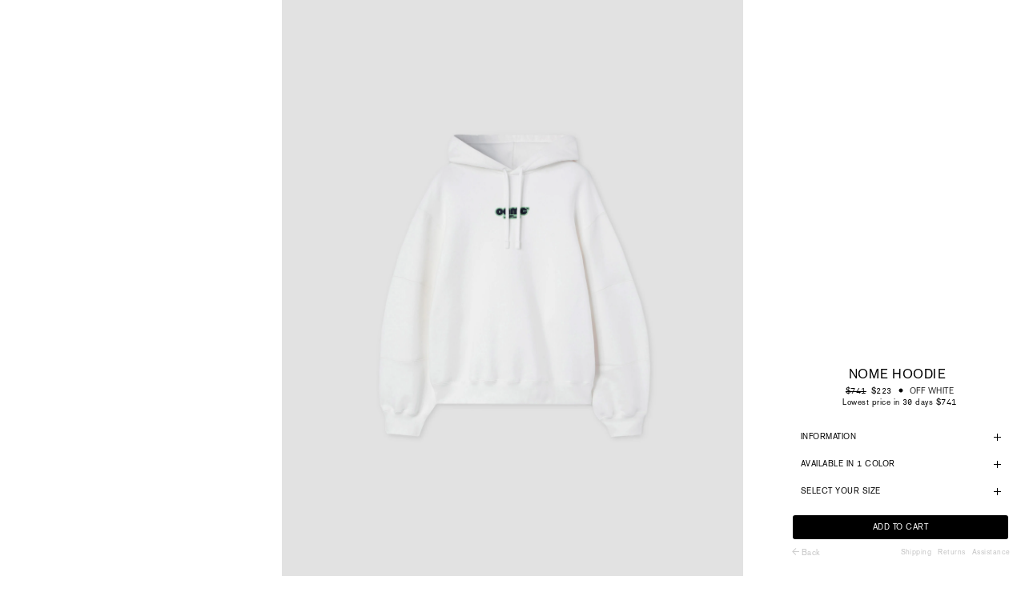

--- FILE ---
content_type: text/html; charset=utf-8
request_url: https://ca.oamc.com/products/nome-hoodie-off-white-23a28oaj04cot00778-101
body_size: 43683
content:
<!doctype html>
<html
  
  class="no-js"
  lang="en"
>
  <head>
    <!-- Google Tag Manager (noscript) -->
    <noscript
      ><iframe
        src="https://www.googletagmanager.com/ns.html?id=GTM-5T7F5RX"
        height="0"
        width="0"
        style="display:none;visibility:hidden"
      ></iframe
    ></noscript>
    <!-- End Google Tag Manager (noscript) -->
    


<script type="text/javascript">
 
window.dataLayer = window.dataLayer || [];

  
window.appStart = function(){
  
    const dropBindings = {
            cartTriggers: 'button[type="submit"][name="add"]',
            qtySelector: 'input[type="text"][name="updates[]"]'
        };
   
    window.collectionPageHandle = function(){
    let collectionItems = null
    //console.log(collectionItems)
    let itemsDL = []
    let counter = 0
    for(let item of collectionItems){
      let findVariantItem = item.variants[0]
      let correctVariantPrice = (findVariantItem.price-(findVariantItem.price%100))/100;
      let price = priceConvert(correctVariantPrice)
      let discountPrice = 0
      if(findVariantItem.compare_at_price){
        //console.log(findVariantItem.compare_at_price)
        let correctComparedVariantPrice = (findVariantItem.compare_at_price-(findVariantItem.compare_at_price%100))/100;
        price = priceConvert(correctComparedVariantPrice)
        discountPrice = priceConvert(correctComparedVariantPrice)-priceConvert(correctVariantPrice)
        
      }
      
      let obj = {}
      obj["item_id"]=(item.id).toString()
      obj["item_name"]=item.title
      obj["affiliation"]="OAMC"
      obj["discount"]=discountPrice
      obj["currency"]="CAD"
      obj["index"]=counter
      obj["item_brand"]=item.vendor
      //obj["item_category"]=item.collection
      obj["item_variant"]=findVariantItem.title
      obj["price"]=price
      //obj["quantity"]=item.quantity
      //console.log(obj)
      itemsDL.push(obj)
      counter++
      
    }
      
    window.dataLayer.push({ ecommerce: null });  
    window.dataLayer.push({
      event: "view_item_list",
      ecommerce: {
        item_list_name: "",
        items: itemsDL
      }
    });
  };
  
    window.productPageHandle = function(){
    
    let itemPrice = priceConvert("223.00")
    let itemCompare_at_price = priceConvert("741.00")
  //console.log("223.00")
      //console.log(itemPrice)
    let correctItemPrice = itemPrice;
    let correctItemComparedPrice = itemCompare_at_price;
    let productPrice = correctItemPrice
    let discountPrice = 0
    if(itemCompare_at_price){
      productPrice = correctItemComparedPrice
      discountPrice = parseFloat((correctItemComparedPrice-correctItemPrice).toFixed(2))
    }
      
    window.dataLayer.push({ ecommerce: null });
    window.dataLayer.push({
      event: "view_item",
      ecommerce: {
        currency: "CAD",
        value: correctItemPrice,
        items: [
          {
              item_id: "8652571541827",
              item_name: "NOME HOODIE",
              affiliation:"OAMC",
              discount: discountPrice,
              currency: "CAD",
              index: 0,
              item_brand: "OAMC",
              item_category: "ARCHIVE",
              item_variant: "S",     
              price: productPrice
          }
        ]
      }
    });
    
    window.onload = () => {
        let btnAddToCart = document.querySelector(dropBindings.cartTriggers)
        
        btnAddToCart.addEventListener('click', e => {
          let qtySelector = document.querySelector(dropBindings.qtySelector)
          let qtySelectorValue = parseInt(1)
          let actualVariant = {"id":46850645131587,"title":"S","option1":"S","option2":null,"option3":null,"sku":"8058484092990","requires_shipping":true,"taxable":true,"featured_image":null,"available":true,"name":"NOME HOODIE - S","public_title":"S","options":["S"],"price":22300,"weight":900,"compare_at_price":74100,"inventory_management":"shopify","barcode":"8058484092990","requires_selling_plan":false,"selling_plan_allocations":[]}
          let actualVariantId = parseInt("46850645131587")
          let currentVariantLocation = window.location.search
          
          //ACTUAL VARIANT ID
          if(currentVariantLocation !==''){
            if (currentVariantLocation.indexOf('variant=') !== -1){
              let removeQuery = currentVariantLocation.replace("?", "")
              let onlyVar = removeQuery.split('variant=')
              if (onlyVar[1].indexOf('&') !== -1){
                let otherQuery = onlyVar[1].split('&')
                actualVariantId = parseInt(otherQuery[0])
              }else{
                actualVariantId = parseInt(onlyVar[1])
              }
            }
          }
          
          let productsVariants = [{"id":46850645131587,"title":"S","option1":"S","option2":null,"option3":null,"sku":"8058484092990","requires_shipping":true,"taxable":true,"featured_image":null,"available":true,"name":"NOME HOODIE - S","public_title":"S","options":["S"],"price":22300,"weight":900,"compare_at_price":74100,"inventory_management":"shopify","barcode":"8058484092990","requires_selling_plan":false,"selling_plan_allocations":[]},{"id":46850645164355,"title":"M","option1":"M","option2":null,"option3":null,"sku":"8058484093003","requires_shipping":true,"taxable":true,"featured_image":null,"available":false,"name":"NOME HOODIE - M","public_title":"M","options":["M"],"price":22300,"weight":900,"compare_at_price":74100,"inventory_management":"shopify","barcode":"8058484093003","requires_selling_plan":false,"selling_plan_allocations":[]},{"id":46850645197123,"title":"L","option1":"L","option2":null,"option3":null,"sku":"8058484080324","requires_shipping":true,"taxable":true,"featured_image":null,"available":false,"name":"NOME HOODIE - L","public_title":"L","options":["L"],"price":22300,"weight":900,"compare_at_price":74100,"inventory_management":"shopify","barcode":"8058484080324","requires_selling_plan":false,"selling_plan_allocations":[]}]
          let compareAtPriceCalcolate=0,finalPrice, itemPrice, priceSub
          let discountPrice=0
          for(let item of productsVariants){
            //console.log(item)
            if(item.id == actualVariantId){
              actualVariant = item
              let correctItemPriceToSTring = item.price.toString()
              let counterChar = correctItemPriceToSTring.length
              let a = correctItemPriceToSTring;
              let b = ".";
              let position = (counterChar-2);
              let output = [a.slice(0, position), b, a.slice(position)].join('');
              //console.log(counterChar)
              //console.log(output)
              let covertPriceFormat = priceConvert(output)
              //console.log(correctItemPriceToSTring)
              let correctItemPrice = covertPriceFormat;
              //console.log(correctItemPrice)
              itemPrice = priceConvert(correctItemPrice)
              priceSub = priceConvert(correctItemPrice)
              finalPrice = (itemPrice*qtySelectorValue)
              //COMPARED AT PRICE
              //console.log(item.compare_at_price)
              if(item.compare_at_price && item.compare_at_price != null){
                let correctItemPriceToSTringCP = item.compare_at_price.toString()
                let counterCharCP = correctItemPriceToSTringCP.length
                let aCP = correctItemPriceToSTringCP;
                let bCP = ".";
                let positionCP = (counterCharCP-2);
                let outputCP = [aCP.slice(0, positionCP), bCP, aCP.slice(positionCP)].join('');
                compareAtPriceCalcolate = priceConvert(outputCP)
                itemPrice = compareAtPriceCalcolate
              }
              discountPrice = parseFloat((compareAtPriceCalcolate-priceSub).toFixed(2))
              if (discountPrice<0){discountPrice=0}
            }
          }
          //console.log(discountPrice)
          window.dataLayer.push({ ecommerce: null });
          window.dataLayer.push({
            event: "add_to_cart",
            ecommerce: {
              currency: "CAD",
              value: finalPrice,
              items: [
                {
                    item_id: "8652571541827",
                    item_name: "NOME HOODIE",
                    affiliation:"OAMC",
                    discount: discountPrice,
                    currency: "CAD",
                    index: 0,
                    item_brand: "OAMC",
                    item_category: "ARCHIVE",
                    item_variant: actualVariant.title,     
                    price: itemPrice,
                    quantity: qtySelectorValue
                }
              ]
            }
          })
        });
    }
  };
   
    window.wishlistProductPageHandle = function(){
      window.dataLayer.push({ ecommerce: null });
    window.dataLayer.push({
      event: "add_to_wishlist",
      item_list_id: "",
      item_list_name: "",
       items: [
           
        ]
    });
  };
   
    window.cartPageHandle = function(){
    let cartItems = []
    let productsItem = []
    let obj = {}
    

    let itemsDL = []
    let counter = 0
    for(let item of cartItems){
      let findProductItem = productsItem.find(x => x.id === item.product_id)
      let findVariantItem = findProductItem.variants.find(x => x.id === item.variant_id)
      let correctItemPrice = (findVariantItem.price-(findVariantItem.price%100))/100;
      let price = priceConvert(correctItemPrice)
      let discountPrice = 0
      if(findVariantItem.compare_at_price){
        let correctItemComparedPrice = (findVariantItem.compare_at_price-(findVariantItem.compare_at_price%100))/100;
        price = priceConvert(correctItemComparedPrice)
        discountPrice = (priceConvert(correctItemComparedPrice)-priceConvert(correctItemPrice))
      }
      let obj = {}
      let itemIdStr = findProductItem.id
      obj["item_id"]=itemIdStr.toString()
      obj["item_name"]=findProductItem.title
      obj["affiliation"]="OAMC"
      obj["discount"]=discountPrice
      obj["currency"]="CAD"
      obj["index"]=counter
      obj["item_brand"]=findProductItem.vendor
      obj["item_category"]=findProductItem.collection
      obj["item_variant"]=findVariantItem.title
      obj["price"]=price
      obj["quantity"]=item.quantity
      itemsDL.push(obj)
      counter++
    }
    window.dataLayer.push({ ecommerce: null });
    window.dataLayer.push({
        event: "view_cart",
        ecommerce: {
          currency: "CAD",
          value: priceConvert("0.00"),
          items: itemsDL
        }
    })
    
    window.onload = () => {
      
      let objDataLayer = {}
      for(let row of dataLayer){
          if(row.event == 'view_cart'){
            objDataLayer = row.ecommerce.items
          }
      }
      console.log(window.fetch)
      window.fetch = new Proxy(window.fetch, {
        
        apply(fetch, that, args) {
         
          const result = fetch.apply(that, args);
          
          result.then((response) => {
            
            if (args[0].indexOf('cart/change') !== -1){
              
              let obj = JSON.parse(args[1].body);
              let indexObj = (parseInt(obj.line)-1)
              let newQty = parseInt(obj.quantity)
             
              if(parseInt(objDataLayer[indexObj].quantity) > newQty){
                //remove
                let newRemove = (objDataLayer[indexObj].quantity-newQty)
                objDataLayer[indexObj].quantity = newQty
                let finalPrice = parseFloat(((objDataLayer[indexObj].price - objDataLayer[indexObj].discount)*newRemove).toFixed(2))
                let objn = {}
                let itemIdString = objDataLayer[indexObj].item_id
                objn["item_id"] = itemIdString.toString()
                objn["item_name"] = objDataLayer[indexObj].item_name
                objn["affiliation"] = objDataLayer[indexObj].affiliation
                objn["discount"] = objDataLayer[indexObj].discount
                objn["currency"] = objDataLayer[indexObj].currency
                objn["index"] = indexObj
                objn["item_brand"] = objDataLayer[indexObj].item_brand
                objn["item_category"] = objDataLayer[indexObj].item_category
                objn["item_variant"] = objDataLayer[indexObj].item_variant,    
                objn["price"] = priceConvert(objDataLayer[indexObj].price)
                objn["quantity"] = newRemove
                let newArrObj = []
                newArrObj.push(objn)
                dataLayer.push({ ecommerce: null });
                window.dataLayer.push({
                  event: "remove_from_cart",
                  ecommerce: {
                    currency: "CAD",
                    value: finalPrice,
                    items: newArrObj
                  }
                })
              }else{
                //add
                let newRemove = (newQty-objDataLayer[indexObj].quantity)
                objDataLayer[indexObj].quantity = (newQty)
                let finalPrice = parseFloat(((objDataLayer[indexObj].price - objDataLayer[indexObj].discount)*newRemove).toFixed(2))
                let objn = {}
                let itemIdString = objDataLayer[indexObj].item_id
                objn["item_id"] = itemIdString.toString()
                objn["item_name"] = objDataLayer[indexObj].item_name
                objn["affiliation"] = objDataLayer[indexObj].affiliation
                objn["discount"] = objDataLayer[indexObj].discount
                objn["currency"] = objDataLayer[indexObj].currency
                objn["index"] = indexObj
                objn["item_brand"] = objDataLayer[indexObj].item_brand
                objn["item_category"] = objDataLayer[indexObj].item_category
                objn["item_variant"] = objDataLayer[indexObj].item_variant,    
                objn["price"] = priceConvert(objDataLayer[indexObj].price)
                objn["quantity"] = newRemove
                let newArrObj = []
                newArrObj.push(objn)
                dataLayer.push({ ecommerce: null });
                window.dataLayer.push({
                  event: "add_to_cart",
                  ecommerce: {
                    currency: "CAD",
                    value: finalPrice,
                    items: newArrObj
                  }
                })
              }
              
            }
          })
          return result;
        }
      })

    }
    
  }
  
    window.allPageHandle = function(){
      window.dataLayer.push({ ecommerce: null });
      window.dataLayer.push({
        event: "ga4kit_info",
        ecommerce: {
          contentGroup: "product",
          
            userType: "visitor",
          
        }
      });
    
  };

  //UTILITY
  window.priceConvert = (priceInt) => {  
        let priceString = priceInt
        if (typeof priceInt !== "string"){
            priceInt = priceInt.toFixed(2)
            priceString = priceInt.toString()
        }else{
            let len = priceString.length;
            let checkControl = priceString.substring(0, len-2); 
            let countCheckcontrol = checkControl.length; 
            let strControl = checkControl.substring(countCheckcontrol,countCheckcontrol-1)
            let comma = priceString.indexOf(',')
            let point = priceString.indexOf('.')
            if (comma >= 0 && point >=0){
                if (strControl == '.' || strControl == ','){
                    if (comma < point){
                        console.log('1')
                        priceString = priceString.replace(/,/g,'')
                    }else{
                        console.log('2')
                        priceString = priceString.replace(/\./g,'')
                        priceString = priceString.replace(/,/g,'.')
                    }
                }else{
                    if (comma < point){
                        console.log('3')
                        let countTotalString = priceString.length
                        let calctoCat = (countTotalString-(point+1+2))
                        let toCut = (countTotalString-calctoCat)
                        priceString = priceString.substring(0,toCut)
                        priceString = priceString.replace(/,/g,'')
                    }else{
                        console.log('4')
                        let countTotalString = priceString.length
                        let calctoCat = (countTotalString-(comma+1+2))
                        let toCut = (countTotalString-calctoCat)
                        priceString = priceString.substring(0,toCut)
                        priceString = priceString.replace(/\./g,'')
                        priceString = priceString.replace(/,/g,'.')
                    }
                }
            }else{
                if (priceString.indexOf(',') !== -1){
                    console.log('5')
                    priceString = priceString.replace(/,/g,'.')
                }
                if (priceString.indexOf('.') !== -1){
                    console.log('6')
                    priceString = priceString
                }
            }
        }
        return parseFloat(priceString)
    }


  
    allPageHandle();
      
    
        productPageHandle();
      
}

appStart();
</script>
    <link rel="stylesheet" href="https://size-charts-relentless.herokuapp.com/css/size-charts-relentless.css" />
<script>
var sizeChartsRelentless = window.sizeChartsRelentless || {};
sizeChartsRelentless.product = {"id":8652571541827,"title":"NOME HOODIE","handle":"nome-hoodie-off-white-23a28oaj04cot00778-101","description":"oversized hoodie with cut details on the sleeves; drawcord at hood","published_at":"2023-10-02T17:20:39+02:00","created_at":"2023-06-19T21:21:08+02:00","vendor":"OAMC","type":"","tags":["20231109delete","20240207archive","archive_20250403","F\/W 2023","filter_color:null:Off White","filter_season:null:F\/W 2023","filter_size:CLOTHING:L","filter_size:CLOTHING:M","filter_size:CLOTHING:S","filter_type_size:CLOTHING","FW23","Fw23drop2","MAN","RTW","saldo70","XMAS"],"price":22300,"price_min":22300,"price_max":22300,"available":true,"price_varies":false,"compare_at_price":74100,"compare_at_price_min":74100,"compare_at_price_max":74100,"compare_at_price_varies":false,"variants":[{"id":46850645131587,"title":"S","option1":"S","option2":null,"option3":null,"sku":"8058484092990","requires_shipping":true,"taxable":true,"featured_image":null,"available":true,"name":"NOME HOODIE - S","public_title":"S","options":["S"],"price":22300,"weight":900,"compare_at_price":74100,"inventory_management":"shopify","barcode":"8058484092990","requires_selling_plan":false,"selling_plan_allocations":[]},{"id":46850645164355,"title":"M","option1":"M","option2":null,"option3":null,"sku":"8058484093003","requires_shipping":true,"taxable":true,"featured_image":null,"available":false,"name":"NOME HOODIE - M","public_title":"M","options":["M"],"price":22300,"weight":900,"compare_at_price":74100,"inventory_management":"shopify","barcode":"8058484093003","requires_selling_plan":false,"selling_plan_allocations":[]},{"id":46850645197123,"title":"L","option1":"L","option2":null,"option3":null,"sku":"8058484080324","requires_shipping":true,"taxable":true,"featured_image":null,"available":false,"name":"NOME HOODIE - L","public_title":"L","options":["L"],"price":22300,"weight":900,"compare_at_price":74100,"inventory_management":"shopify","barcode":"8058484080324","requires_selling_plan":false,"selling_plan_allocations":[]}],"images":["\/\/ca.oamc.com\/cdn\/shop\/files\/OAMC_23A28OAJ04COT00778101_01.jpg?v=1695887480","\/\/ca.oamc.com\/cdn\/shop\/files\/OAMC_23A28OAJ04COT00778101_02.jpg?v=1695887484","\/\/ca.oamc.com\/cdn\/shop\/files\/OAMC_23A28OAJ04COT00778101_04.jpg?v=1695887488","\/\/ca.oamc.com\/cdn\/shop\/files\/OAMC_23A28OAJ04COT00778101_05.jpg?v=1695887491","\/\/ca.oamc.com\/cdn\/shop\/files\/OAMC_23A28OAJ04COT00778101_06.jpg?v=1695887495","\/\/ca.oamc.com\/cdn\/shop\/files\/OAMC_23A28OAJ04COT00778101_07.jpg?v=1695887499","\/\/ca.oamc.com\/cdn\/shop\/files\/OAMC_23A28OAJ04COT00778101_09.jpg?v=1695887503"],"featured_image":"\/\/ca.oamc.com\/cdn\/shop\/files\/OAMC_23A28OAJ04COT00778101_01.jpg?v=1695887480","options":["Title"],"media":[{"alt":null,"id":43631850619203,"position":1,"preview_image":{"aspect_ratio":0.8,"height":3125,"width":2500,"src":"\/\/ca.oamc.com\/cdn\/shop\/files\/OAMC_23A28OAJ04COT00778101_01.jpg?v=1695887480"},"aspect_ratio":0.8,"height":3125,"media_type":"image","src":"\/\/ca.oamc.com\/cdn\/shop\/files\/OAMC_23A28OAJ04COT00778101_01.jpg?v=1695887480","width":2500},{"alt":null,"id":43631851405635,"position":2,"preview_image":{"aspect_ratio":0.8,"height":2929,"width":2342,"src":"\/\/ca.oamc.com\/cdn\/shop\/files\/OAMC_23A28OAJ04COT00778101_02.jpg?v=1695887484"},"aspect_ratio":0.8,"height":2929,"media_type":"image","src":"\/\/ca.oamc.com\/cdn\/shop\/files\/OAMC_23A28OAJ04COT00778101_02.jpg?v=1695887484","width":2342},{"alt":null,"id":43631852552515,"position":3,"preview_image":{"aspect_ratio":0.8,"height":2929,"width":2342,"src":"\/\/ca.oamc.com\/cdn\/shop\/files\/OAMC_23A28OAJ04COT00778101_04.jpg?v=1695887488"},"aspect_ratio":0.8,"height":2929,"media_type":"image","src":"\/\/ca.oamc.com\/cdn\/shop\/files\/OAMC_23A28OAJ04COT00778101_04.jpg?v=1695887488","width":2342},{"alt":null,"id":43631857533251,"position":4,"preview_image":{"aspect_ratio":0.8,"height":2929,"width":2342,"src":"\/\/ca.oamc.com\/cdn\/shop\/files\/OAMC_23A28OAJ04COT00778101_05.jpg?v=1695887491"},"aspect_ratio":0.8,"height":2929,"media_type":"image","src":"\/\/ca.oamc.com\/cdn\/shop\/files\/OAMC_23A28OAJ04COT00778101_05.jpg?v=1695887491","width":2342},{"alt":null,"id":43631859138883,"position":5,"preview_image":{"aspect_ratio":0.8,"height":3126,"width":2500,"src":"\/\/ca.oamc.com\/cdn\/shop\/files\/OAMC_23A28OAJ04COT00778101_06.jpg?v=1695887495"},"aspect_ratio":0.8,"height":3126,"media_type":"image","src":"\/\/ca.oamc.com\/cdn\/shop\/files\/OAMC_23A28OAJ04COT00778101_06.jpg?v=1695887495","width":2500},{"alt":null,"id":43631860613443,"position":6,"preview_image":{"aspect_ratio":0.8,"height":3126,"width":2500,"src":"\/\/ca.oamc.com\/cdn\/shop\/files\/OAMC_23A28OAJ04COT00778101_07.jpg?v=1695887499"},"aspect_ratio":0.8,"height":3126,"media_type":"image","src":"\/\/ca.oamc.com\/cdn\/shop\/files\/OAMC_23A28OAJ04COT00778101_07.jpg?v=1695887499","width":2500},{"alt":null,"id":43631861203267,"position":7,"preview_image":{"aspect_ratio":0.8,"height":3500,"width":2800,"src":"\/\/ca.oamc.com\/cdn\/shop\/files\/OAMC_23A28OAJ04COT00778101_09.jpg?v=1695887503"},"aspect_ratio":0.8,"height":3500,"media_type":"image","src":"\/\/ca.oamc.com\/cdn\/shop\/files\/OAMC_23A28OAJ04COT00778101_09.jpg?v=1695887503","width":2800}],"requires_selling_plan":false,"selling_plan_groups":[],"content":"oversized hoodie with cut details on the sleeves; drawcord at hood"};
sizeChartsRelentless.productCollections = [{"id":616347697475,"handle":"archive-1","title":"ARCHIVE","updated_at":"2026-01-22T13:22:41+01:00","body_html":"","published_at":"2024-01-09T09:58:54+01:00","sort_order":"manual","template_suffix":"","disjunctive":true,"rules":[{"column":"tag","relation":"equals","condition":"20231109delete"}],"published_scope":"web"},{"id":292528128159,"handle":"collection-on-singapore-taxes","title":"Collection for Singapore Taxes","updated_at":"2026-01-28T13:24:47+01:00","body_html":"For the products that cost up to \u003cspan data-mce-fragment=\"1\"\u003e400 SGD (€280) the taxes are collected at the checkout. \u003cbr\u003eThe tax settings are present for Singapore in the SETTINGS AREA. \u003c\/span\u003e","published_at":"2023-03-01T14:39:54+01:00","sort_order":"best-selling","template_suffix":"","disjunctive":false,"rules":[{"column":"variant_price","relation":"less_than","condition":"280"}],"published_scope":"web"},{"id":603978236227,"handle":"fw23","title":"FW23","updated_at":"2026-01-04T13:22:10+01:00","body_html":"","published_at":"2023-06-19T21:58:48+02:00","sort_order":"best-selling","template_suffix":"","disjunctive":false,"rules":[{"column":"tag","relation":"equals","condition":"FW23"}],"published_scope":"web"},{"id":614856458563,"handle":"holidays","title":"Private Sale","updated_at":"2026-01-04T13:22:10+01:00","body_html":"","published_at":"2023-12-14T12:42:33+01:00","sort_order":"manual","template_suffix":"","disjunctive":false,"rules":[{"column":"tag","relation":"equals","condition":"XMAS"}],"published_scope":"web"},{"id":275836436639,"handle":"sales","title":"SALE","updated_at":"2026-01-29T09:41:00+01:00","body_html":"","published_at":"2023-06-26T11:15:03+02:00","sort_order":"manual","template_suffix":"","disjunctive":false,"rules":[{"column":"is_price_reduced","relation":"is_set","condition":""}],"published_scope":"web"}];
sizeChartsRelentless.metafield = {"charts":[{"id":"2","title":"CLOTHING","descriptionTop":"<h3>SIZE GUIDE&nbsp; &nbsp; CLOTHING</h3>","values":[["","XS","S","M","L","XL","XXL"],["WAIST","28","30","32","34","36","38"],["IT","44","46","48","50","52","54"],["UK","34","36","38","40","42","44"],["FR","44","46","48","50","52","54"],["US","34","36","38","40","42","44"],["JP","1","2","3","4","5","6"],["KR","90","95","100","105","110","115"]],"descriptionBottom":"","conditionsOperator":"products-matching-any-condition-below","conditions":[{"id":"filter_type_size:CLOTHING","type":"tag","operator":"is-equal-to","title":"filter_type_size:CLOTHING"}],"buttonPlacement":"use-global","parentSizeChart":"[object Object]"},{"id":"4","title":"ADIDAS SHOES","descriptionTop":"<h3>SIZE GUIDE&nbsp; ADIDAS SHOES</h3>","values":[["HEEL - TOE (CM)","22.1","22.5","22.9","23.3","23.8","24.2","24.6","25","25.5","25.9","26.3","26.7","27.1","27.6","28","28.4","28.8","29.3"],["EU","36","36 ⅔","37 ⅓","38","38 ⅔","39 ⅓","40","40 ⅔","41 ⅓","42","42 ⅔","43 ⅓","44","44 ⅔","45 ⅓","46","46 ⅔","47 ⅓"],["UK","3.5","4","4.5","5","5.5","6","6.5","7","7.5","8","8.5","9","9.5","10","10.5","11","11.5","12"],["US · MEN'S","4","4.5","5","5.5","6","6.5","7","7.5","8","8.5","9","9.5","10","10.5","11","11.5","12","12.5"]],"descriptionBottom":"","conditionsOperator":"products-matching-any-condition-below","conditions":[{"id":"269249380511","type":"collection","operator":"is-equal-to","title":"OAMC x ADIDAS ORIGINALS"}],"buttonPlacement":"use-global","parentSizeChart":"[object Object]"},{"id":"3","title":"SHOES","descriptionTop":"<h3>SIZE GUIDE SHOES</h3>","values":[["EU","39","39.5","40","40.5","41","41.5","42","42.5","43","43.5","44","44.5","45","45.5","46","46.5","47"],["UK","5","5.5","6","6.5","7","7.5","8","8.5","9","9.5","10","10.5","11","11.5","12","12.5","13"],["US","6","6.4","7","7.5","8","8.5","9","9.5","10","10.5","11","11.5","12","12.5","13","13.5","14"],["JP","24","24.5","25","25.5","26","26.5","27","27.5","28","28.5","29","29.5","30","30.5","31","31.5","32"],["KR","240","245","250","255","260","265","270","275","280","285","290","295","300","305","310","315","320"]],"descriptionBottom":"","conditionsOperator":"products-matching-any-condition-below","conditions":[{"id":"269248004255","type":"collection","operator":"is-equal-to","title":"BOOTS"},{"id":"269247905951","type":"collection","operator":"is-equal-to","title":"FOOTWEAR"},{"id":"269248069791","type":"collection","operator":"is-equal-to","title":"SHOES"},{"id":"269248135327","type":"collection","operator":"is-equal-to","title":"SNEAKERS"}],"buttonPlacement":"use-global","parentSizeChart":"[object Object]"}],"buttonPlacement":"bottom-of-form","buttonIcon":"none","buttonText":"Size guide","buttonSize":"Small","currentPlan":""};
</script>

    <!-- #colan# -->
    
    <!--
Elevar Data Layer V2

This file is automatically updated and should not be edited directly.

https://knowledge.getelevar.com/how-to-customize-data-layer-version-2

Updated: 2021-10-19 15:04:49+00:00
Version: 2.26.0
-->
<!-- Google Tag Manager -->
<script>
(function(w,d,s,l,i){w[l]=w[l]||[];w[l].push({"gtm.start":
  new Date().getTime(),event:"gtm.js"});var f=d.getElementsByTagName(s)[0],
  j=d.createElement(s),dl=l!="dataLayer"?"&l="+l:"";j.async=true;j.src=
  "https://www.googletagmanager.com/gtm.js?id="+i+dl;f.parentNode.insertBefore(j,f);
})(window,document,"script","dataLayer","GTM-N5KWKDS");
</script>
<!-- End Google Tag Manager -->
<script>
window.dataLayer = window.dataLayer || [];
</script>
<script id="elevar-gtm-suite-config" type="application/json">{"gtm_id": "GTM-N5KWKDS", "event_config": {"cart_reconcile": true, "cart_view": true, "checkout_complete": true, "checkout_step": true, "collection_view": true, "product_add_to_cart": true, "product_add_to_cart_ajax": true, "product_remove_from_cart": true, "product_select": true, "product_view": true, "search_results_view": true, "user": true, "save_order_notes": true}, "gtm_suite_script": "https://shopify-gtm-suite.getelevar.com/shops/9775b9dc63c46a4993a7367d45cb58fccd2afcc0/2.26.0/gtm-suite.js"}</script>

    <meta charset="utf-8">
    <meta http-equiv="X-UA-Compatible" content="IE=edge,chrome=1">
    <meta
      name="viewport"
      content="width=device-width, initial-scale=1.0, height=device-height, minimum-scale=1.0, user-scalable=0"
    >
    <meta name="theme-color" content="#212121">
    <meta name="facebook-domain-verification" content="5oz4v144fz4mmmiy85oyxbs6v6h6a7">
    <!-- Network optimisations -->

<link rel="preload" as="style" href="//ca.oamc.com/cdn/shop/t/35/assets/theme-critical.css?v=109681154154229578481762878215"><link rel="preload" as="script" href="//ca.oamc.com/cdn/shop/t/35/assets/scrollreveal.min.js?v=59686920042614064851762878213"><link rel="preconnect" href="//cdn.shopify.com" crossorigin>
<link rel="preconnect" href="//fonts.shopifycdn.com" crossorigin>
<link rel="preconnect" href="//v.shopify.com" crossorigin>
<link rel="preconnect" href="//ajax.googleapis.com" crossorigin>
<link rel="preconnect" href="//s.ytimg.com" crossorigin>
<link rel="preconnect" href="//www.youtube.com" crossorigin>
<link rel="dns-prefetch" href="//productreviews.shopifycdn.com">
<link rel="dns-prefetch" href="//maps.googleapis.com">
<link rel="dns-prefetch" href="//maps.gstatic.com">
<link rel="preconnect" href="https://monorail-edge.shopifysvc.com">


<link rel="canonical" href="https://ca.oamc.com/products/nome-hoodie-off-white-23a28oaj04cot00778-101"><link rel="alternate" hreflang="x-default" href="https://www.oamc.com/products/nome-hoodie-off-white-23a28oaj04cot00778-101">
    <link rel="alternate" hreflang="en-IT" href="https://www.oamc.com/products/nome-hoodie-off-white-23a28oaj04cot00778-101">
    <link rel="alternate" hreflang="en-DE" href="https://www.oamc.com/products/nome-hoodie-off-white-23a28oaj04cot00778-101">
    <link rel="alternate" hreflang="en-AU" href="https://www.oamc.com/products/nome-hoodie-off-white-23a28oaj04cot00778-101">
    <link rel="alternate" hreflang="en-BE" href="https://www.oamc.com/products/nome-hoodie-off-white-23a28oaj04cot00778-101">
    <link rel="alternate" hreflang="en-BG" href="https://www.oamc.com/products/nome-hoodie-off-white-23a28oaj04cot00778-101">
    <link rel="alternate" hreflang="en-HR" href="https://www.oamc.com/products/nome-hoodie-off-white-23a28oaj04cot00778-101">
    <link rel="alternate" hreflang="en-EE" href="https://www.oamc.com/products/nome-hoodie-off-white-23a28oaj04cot00778-101">
    <link rel="alternate" hreflang="en-DK" href="https://www.oamc.com/products/nome-hoodie-off-white-23a28oaj04cot00778-101">
    <link rel="alternate" hreflang="en-FI" href="https://www.oamc.com/products/nome-hoodie-off-white-23a28oaj04cot00778-101">
    <link rel="alternate" hreflang="en-FR" href="https://www.oamc.com/products/nome-hoodie-off-white-23a28oaj04cot00778-101">
    <link rel="alternate" hreflang="en-HU" href="https://www.oamc.com/products/nome-hoodie-off-white-23a28oaj04cot00778-101">
    <link rel="alternate" hreflang="en-IE" href="https://www.oamc.com/products/nome-hoodie-off-white-23a28oaj04cot00778-101">
    <link rel="alternate" hreflang="en-LI" href="https://www.oamc.com/products/nome-hoodie-off-white-23a28oaj04cot00778-101">
    <link rel="alternate" hreflang="en-LT" href="https://www.oamc.com/products/nome-hoodie-off-white-23a28oaj04cot00778-101">
    <link rel="alternate" hreflang="en-LV" href="https://www.oamc.com/products/nome-hoodie-off-white-23a28oaj04cot00778-101">
    <link rel="alternate" hreflang="en-LU" href="https://www.oamc.com/products/nome-hoodie-off-white-23a28oaj04cot00778-101">
    <link rel="alternate" hreflang="en-NO" href="https://www.oamc.com/products/nome-hoodie-off-white-23a28oaj04cot00778-101">
    <link rel="alternate" hreflang="en-NL" href="https://www.oamc.com/products/nome-hoodie-off-white-23a28oaj04cot00778-101">
    <link rel="alternate" hreflang="en-PL" href="https://www.oamc.com/products/nome-hoodie-off-white-23a28oaj04cot00778-101">
    <link rel="alternate" hreflang="en-PT" href="https://www.oamc.com/products/nome-hoodie-off-white-23a28oaj04cot00778-101">
    <link rel="alternate" hreflang="en-MT" href="https://www.oamc.com/products/nome-hoodie-off-white-23a28oaj04cot00778-101">
    <link rel="alternate" hreflang="en-MC" href="https://www.oamc.com/products/nome-hoodie-off-white-23a28oaj04cot00778-101">
    <link rel="alternate" hreflang="en-CZ" href="https://www.oamc.com/products/nome-hoodie-off-white-23a28oaj04cot00778-101">
    <link rel="alternate" hreflang="en-RO" href="https://www.oamc.com/products/nome-hoodie-off-white-23a28oaj04cot00778-101">
    <link rel="alternate" hreflang="en-GR" href="https://www.oamc.com/products/nome-hoodie-off-white-23a28oaj04cot00778-101">
    <link rel="alternate" hreflang="en-SE" href="https://www.oamc.com/products/nome-hoodie-off-white-23a28oaj04cot00778-101">
    <link rel="alternate" hreflang="en-ES" href="https://www.oamc.com/products/nome-hoodie-off-white-23a28oaj04cot00778-101">
    <link rel="alternate" hreflang="en-CY" href="https://www.oamc.com/products/nome-hoodie-off-white-23a28oaj04cot00778-101">
    <link rel="alternate" hreflang="en-VA" href="https://www.oamc.com/products/nome-hoodie-off-white-23a28oaj04cot00778-101">
    <link rel="alternate" hreflang="en-SM" href="https://www.oamc.com/products/nome-hoodie-off-white-23a28oaj04cot00778-101">
    <link rel="alternate" hreflang="en-US" href="https://us.oamc.com/products/nome-hoodie-off-white-23a28oaj04cot00778-101">
    
    <link rel="alternate" hreflang="en-KR" href="https://kr.oamc.com/products/nome-hoodie-off-white-23a28oaj04cot00778-101">
    <link rel="alternate" hreflang="en-GB" href="https://uk.oamc.com/products/nome-hoodie-off-white-23a28oaj04cot00778-101">
    <link rel="alternate" hreflang="en-HK" href="https://hk.oamc.com/products/nome-hoodie-off-white-23a28oaj04cot00778-101">
    <link rel="alternate" hreflang="en-CA" href="https://ca.oamc.com/products/nome-hoodie-off-white-23a28oaj04cot00778-101">
    <link rel="alternate" hreflang="en-CH" href="https://ch.oamc.com/products/nome-hoodie-off-white-23a28oaj04cot00778-101">

    
      <link rel="shortcut icon" href="//ca.oamc.com/cdn/shop/files/favicon_32x32_22371491-8dda-41c6-b9b7-7c024bf39372_32x32.png?v=1631296533" type="image/png">
    

    <link rel="apple-touch-icon" sizes="180x180" href="//ca.oamc.com/cdn/shop/t/35/assets/apple-touch-icon.png?v=12782120189644519091762878212">
    <link rel="mask-icon" href="//ca.oamc.com/cdn/shop/t/35/assets/safari-pinned-tab.svg?v=62756199455711509041762878211" color="#000">

    <!-- Title and description ================================================== --><title>Nome Hoodie in Off White |OAMC</title><meta name="description" content="Explore the oversized hoodie with cut details on the sleeves"><meta property="og:site_name" content="OAMC">
<meta property="og:url" content="https://ca.oamc.com/products/nome-hoodie-off-white-23a28oaj04cot00778-101">
<meta property="og:title" content="NOME HOODIE">
<meta property="og:type" content="product">
<meta property="og:description" content="Explore the oversized hoodie with cut details on the sleeves"><meta property="og:price:amount" content="223.00">
    <meta property="og:price:currency" content="EUR"><meta property="og:image" content="http://ca.oamc.com/cdn/shop/files/OAMC_23A28OAJ04COT00778101_01_1200x1200.jpg?v=1695887480"><meta property="og:image" content="http://ca.oamc.com/cdn/shop/files/OAMC_23A28OAJ04COT00778101_02_1200x1200.jpg?v=1695887484"><meta property="og:image" content="http://ca.oamc.com/cdn/shop/files/OAMC_23A28OAJ04COT00778101_04_1200x1200.jpg?v=1695887488">
<meta property="og:image:secure_url" content="https://ca.oamc.com/cdn/shop/files/OAMC_23A28OAJ04COT00778101_01_1200x1200.jpg?v=1695887480"><meta property="og:image:secure_url" content="https://ca.oamc.com/cdn/shop/files/OAMC_23A28OAJ04COT00778101_02_1200x1200.jpg?v=1695887484"><meta property="og:image:secure_url" content="https://ca.oamc.com/cdn/shop/files/OAMC_23A28OAJ04COT00778101_04_1200x1200.jpg?v=1695887488">
<meta name="twitter:card" content="summary_large_image">
<meta name="twitter:title" content="NOME HOODIE">
<meta name="twitter:description" content="Explore the oversized hoodie with cut details on the sleeves">

<!-- Shop currency symbol js -->
    <script type="text/javascript">
      let shop_currency_symbol = '${{amount}}';
      shop_currency_symbol = shop_currency_symbol.trim();
      if (
        shop_currency_symbol.substring(shop_currency_symbol.length - 1) !== '}' &&
        shop_currency_symbol.substring(shop_currency_symbol.length - 1).length > 0
      ) {
        shop_currency_symbol = shop_currency_symbol.substring(shop_currency_symbol.length - 1);
      } else {
        shop_currency_symbol = shop_currency_symbol.substring(0, 1);
      }
      /* fix Colan */
      shop_currency_symbol = '$';
      console.log('/*   ' + shop_currency_symbol + '    */');
      /* end fix Colan */
    </script>

    <!-- JS before CSSOM =================================================== -->
    <script type="text/javascript">
      theme = {};
      theme.t = {};
      theme.map = {};
      theme.map_settings_url="//ca.oamc.com/cdn/shop/t/35/assets/map_settings.min.js?v=44358126055787127041762878210";
      theme.cart_type = 'modal';
      theme.cart_ajax = true;
      theme.routes = {
        rootUrl: "/",
        rootUrlSlash: "/",
        cartUrl: "/cart",
        cartAddUrl: "/cart/add",
        cartChangeUrl: "/cart/change"
      };
    </script>
    
    <style id="fontsupporttest">
      @font-face {
        font-family: 'font';
        src: url('https://');
      }
    </style>
    <script type="text/javascript">
      function supportsFontFace() {
        function blacklist() {
          var match = /(WebKit|windows phone.+trident)\/(\d+)/i.exec(navigator.userAgent);
          return match && parseInt(match[2], 10) < (match[1] == 'WebKit' ? 533 : 6);
        }
        function hasFontFaceSrc() {
          var style = document.getElementById('fontsupporttest');
          var sheet = style.sheet || style.styleSheet;
          var cssText = sheet
            ? sheet.cssRules && sheet.cssRules[0]
              ? sheet.cssRules[0].cssText
              : sheet.cssText || ''
            : '';
          return /src/i.test(cssText);
        }
        return !blacklist() && hasFontFaceSrc();
      }
      document.documentElement.classList.replace('no-js', 'js');
      if (window.matchMedia('(pointer: coarse)').matches) {
        document.documentElement.classList.add('touchevents');
      } else {
        document.documentElement.classList.add('no-touchevents');
      }
      if (supportsFontFace()) {
        document.documentElement.classList.add('fontface');
      }
    </script>
    <script src="//ca.oamc.com/cdn/shop/t/35/assets/jquery.min.js?v=133494139889153862371762878209"></script>
    <script src="https://code.jquery.com/ui/1.12.1/jquery-ui.js"></script>
    <script src="//ca.oamc.com/cdn/shop/t/35/assets/vendor.min.js?v=174734441060116811251762878209" defer="defer"></script>
    <script src="//ca.oamc.com/cdn/shop/t/35/assets/ajax-cart.js?v=169494623025733466111762878247" defer="defer"></script>

    <!-- CSS ================================================== -->
    
<style data-shopify>





:root {
	--color--brand: #212121;
	--color--brand-dark: #141414;
	--color--brand-light: #2e2e2e;

	--color--accent: #fad018;
	--color--accent-dark: #f3c705;

	--color--link: #6e6e6e;
	--color--link-dark: #000000;

	--color--text: #212121;
	--color--text-light: rgba(33, 33, 33, 0.7);
	--color--text-lighter: rgba(33, 33, 33, 0.5);
	--color--text-lightest: rgba(33, 33, 33, 0.2);

	--color--text-bg: rgba(33, 33, 33, 0.1);

	--color--headings: #212121;
	--color--alt-text: #666666;
	--color--btn: #ffffff;

	--color--product-bg: #f0f0f0;
	--color--product-sale: #c00000;

	--color--bg: #FFFFFF;
	--color--bg-alpha: rgba(255, 255, 255, 0.8);
	--color--bg-light: #ffffff;
	--color--bg-dark: #f2f2f2;

	--font--size-base: 15;
	--font--line-base: 30;

	--font--size-h1: 34;
	--font--size-h2: 26;
	--font--size-h3: 20;
	--font--size-h4: 19;
	--font--size-h5: 16;
	--font--size-h6: 15;

	--font--body: Montserrat, sans-serif;
	--font--body-style: normal;
    --font--body-weight: 400;

    --font--title: Montserrat, sans-serif;
	--font--title-weight: 400;
	--font--title-style: normal;
	--font--title-space: 2px;
	--font--title-transform: uppercase;
	--font--title-border: 1;
	--font--title-border-size: 3px;

	--font--nav: Montserrat, sans-serif;
	--font--nav-weight: 400;
	--font--nav-style: normal;
	--font--nav-space: 2px;
	--font--nav-transform: uppercase;
	--font--nav-size: 11px;

	--font--button: Montserrat, sans-serif;
	--font--button-weight: 400;
	--font--button-style: normal;
	--font--button-space: 2px;
	--font--button-transform: uppercase;
	--font--button-size: 11px;
	--font--button-mobile-size: 12px;

	--font--icon-url: //ca.oamc.com/cdn/shop/t/35/assets/sb-icons.eot?v=69961381625854386191762878212;
}
</style>

    <style>@font-face {
  font-family: Montserrat;
  font-weight: 400;
  font-style: normal;
  font-display: swap;
  src: url("//ca.oamc.com/cdn/fonts/montserrat/montserrat_n4.81949fa0ac9fd2021e16436151e8eaa539321637.woff2") format("woff2"),
       url("//ca.oamc.com/cdn/fonts/montserrat/montserrat_n4.a6c632ca7b62da89c3594789ba828388aac693fe.woff") format("woff");
}

@font-face {
  font-family: Montserrat;
  font-weight: 400;
  font-style: normal;
  font-display: swap;
  src: url("//ca.oamc.com/cdn/fonts/montserrat/montserrat_n4.81949fa0ac9fd2021e16436151e8eaa539321637.woff2") format("woff2"),
       url("//ca.oamc.com/cdn/fonts/montserrat/montserrat_n4.a6c632ca7b62da89c3594789ba828388aac693fe.woff") format("woff");
}

@font-face {
  font-family: Montserrat;
  font-weight: 400;
  font-style: normal;
  font-display: swap;
  src: url("//ca.oamc.com/cdn/fonts/montserrat/montserrat_n4.81949fa0ac9fd2021e16436151e8eaa539321637.woff2") format("woff2"),
       url("//ca.oamc.com/cdn/fonts/montserrat/montserrat_n4.a6c632ca7b62da89c3594789ba828388aac693fe.woff") format("woff");
}

@font-face {
  font-family: Montserrat;
  font-weight: 400;
  font-style: normal;
  font-display: swap;
  src: url("//ca.oamc.com/cdn/fonts/montserrat/montserrat_n4.81949fa0ac9fd2021e16436151e8eaa539321637.woff2") format("woff2"),
       url("//ca.oamc.com/cdn/fonts/montserrat/montserrat_n4.a6c632ca7b62da89c3594789ba828388aac693fe.woff") format("woff");
}

@font-face {
  font-family: Montserrat;
  font-weight: 700;
  font-style: normal;
  font-display: swap;
  src: url("//ca.oamc.com/cdn/fonts/montserrat/montserrat_n7.3c434e22befd5c18a6b4afadb1e3d77c128c7939.woff2") format("woff2"),
       url("//ca.oamc.com/cdn/fonts/montserrat/montserrat_n7.5d9fa6e2cae713c8fb539a9876489d86207fe957.woff") format("woff");
}

@font-face {
  font-family: Montserrat;
  font-weight: 400;
  font-style: italic;
  font-display: swap;
  src: url("//ca.oamc.com/cdn/fonts/montserrat/montserrat_i4.5a4ea298b4789e064f62a29aafc18d41f09ae59b.woff2") format("woff2"),
       url("//ca.oamc.com/cdn/fonts/montserrat/montserrat_i4.072b5869c5e0ed5b9d2021e4c2af132e16681ad2.woff") format("woff");
}

@font-face {
  font-family: Montserrat;
  font-weight: 700;
  font-style: italic;
  font-display: swap;
  src: url("//ca.oamc.com/cdn/fonts/montserrat/montserrat_i7.a0d4a463df4f146567d871890ffb3c80408e7732.woff2") format("woff2"),
       url("//ca.oamc.com/cdn/fonts/montserrat/montserrat_i7.f6ec9f2a0681acc6f8152c40921d2a4d2e1a2c78.woff") format("woff");
}

</style>

<link rel="stylesheet" href="//ca.oamc.com/cdn/shop/t/35/assets/theme-critical.css?enable_css_minification=1&v=109681154154229578481762878215">

<link rel="preload" href="//ca.oamc.com/cdn/shop/t/35/assets/theme.css?enable_css_minification=1&v=172616875272269041681762878216" as="style" onload="this.onload=null;this.rel='stylesheet'">
<noscript><link rel="stylesheet" href="//ca.oamc.com/cdn/shop/t/35/assets/theme.css?enable_css_minification=1&v=172616875272269041681762878216"></noscript>
<script>
	/*! loadCSS rel=preload polyfill. [c]2017 Filament Group, Inc. MIT License */
	(function(w){"use strict";if(!w.loadCSS){w.loadCSS=function(){}}var rp=loadCSS.relpreload={};rp.support=(function(){var ret;try{ret=w.document.createElement("link").relList.supports("preload")}catch(e){ret=false}return function(){return ret}})();rp.bindMediaToggle=function(link){var finalMedia=link.media||"all";function enableStylesheet(){if(link.addEventListener){link.removeEventListener("load",enableStylesheet)}else if(link.attachEvent){link.detachEvent("onload",enableStylesheet)}link.setAttribute("onload",null);link.media=finalMedia}if(link.addEventListener){link.addEventListener("load",enableStylesheet)}else if(link.attachEvent){link.attachEvent("onload",enableStylesheet)}setTimeout(function(){link.rel="stylesheet";link.media="only x"});setTimeout(enableStylesheet,3000)};rp.poly=function(){if(rp.support()){return}var links=w.document.getElementsByTagName("link");for(var i=0;i<links.length;i+=1){var link=links[i];if(link.rel==="preload"&&link.getAttribute("as")==="style"&&!link.getAttribute("data-loadcss")){link.setAttribute("data-loadcss",true);rp.bindMediaToggle(link)}}};if(!rp.support()){rp.poly();var run=w.setInterval(rp.poly,500);if(w.addEventListener){w.addEventListener("load",function(){rp.poly();w.clearInterval(run)})}else if(w.attachEvent){w.attachEvent("onload",function(){rp.poly();w.clearInterval(run)})}}if(typeof exports!=="undefined"){exports.loadCSS=loadCSS}else{w.loadCSS=loadCSS}}(typeof global!=="undefined"?global:this));
</script>

    <!-- Slider -->
    <link rel="stylesheet" type="text/css" href="//cdn.jsdelivr.net/npm/slick-carousel@1.8.1/slick/slick.css">
    <link rel="stylesheet" type="text/css" href="//cdn.jsdelivr.net/npm/slick-carousel@1.8.1/slick/slick-theme.css">

    <link rel="stylesheet" href="https://cdn.plyr.io/3.6.4/plyr.css">
    <link rel="stylesheet" href="//ca.oamc.com/cdn/shop/t/35/assets/select-box.css?v=38121952759280009131762878214">
    <link rel="stylesheet" href="//ca.oamc.com/cdn/shop/t/35/assets/docSlider.css?v=41112752215144345121762878210">
    <link rel="stylesheet" href="//ca.oamc.com/cdn/shop/t/35/assets/static-collection-pages.css?v=164561836625761270611762878210">
    <link rel="stylesheet" href="//ca.oamc.com/cdn/shop/t/35/assets/article-blog-pages.css?v=67072514471172062541762878215">

    

    

    

    

    <link rel="stylesheet" href="https://cdnjs.cloudflare.com/ajax/libs/Swiper/5.4.5/css/swiper.min.css">
    

    

    

    

    

    
      <link rel="stylesheet" href="//ca.oamc.com/cdn/shop/t/35/assets/custom_swiper_450.css?v=35204683786012118431762878212">
    

    <link rel="stylesheet" href="//ca.oamc.com/cdn/shop/t/35/assets/product-filters.css?v=121042182659723712991762878215">
    <link rel="stylesheet" href="//ca.oamc.com/cdn/shop/t/35/assets/slick.css?v=98340474046176884051762878216">
    <link rel="stylesheet" href="//ca.oamc.com/cdn/shop/t/35/assets/custom.css?v=91714360312300286791762878210">

    <!-- JS after CSSOM=================================================== -->
    <script src="//ca.oamc.com/cdn/shop/t/35/assets/theme.js?v=99395018586406597421762878216" defer="defer"></script>
    <script src="https://cdn.plyr.io/3.6.4/plyr.js"></script>
    <script src="//ca.oamc.com/cdn/shop/t/35/assets/select-box.js?v=126326924991281680561762878214" defer="defer"></script>

    

    
      <script src="//ca.oamc.com/cdn/shop/t/35/assets/scrollreveal.min.js?v=59686920042614064851762878213"></script>
    
    

    <!-- Header hook for plugins ================================================== -->

    <script>window.performance && window.performance.mark && window.performance.mark('shopify.content_for_header.start');</script><meta name="facebook-domain-verification" content="suv3tg9gurxz77pngl4nmynpod194f">
<meta id="shopify-digital-wallet" name="shopify-digital-wallet" content="/55571382431/digital_wallets/dialog">
<meta name="shopify-checkout-api-token" content="fe326f416aa69e73a765a5a90ae888e1">
<meta id="in-context-paypal-metadata" data-shop-id="55571382431" data-venmo-supported="false" data-environment="production" data-locale="en_US" data-paypal-v4="true" data-currency="CAD">
<link rel="alternate" hreflang="x-default" href="https://www.oamc.com/products/nome-hoodie-off-white-23a28oaj04cot00778-101">
<link rel="alternate" hreflang="en" href="https://www.oamc.com/products/nome-hoodie-off-white-23a28oaj04cot00778-101">
<link rel="alternate" hreflang="ja" href="https://www.oamc.com/ja/products/nome-hoodie-off-white-23a28oaj04cot00778-101">
<link rel="alternate" hreflang="en-MO" href="https://hk.oamc.com/products/nome-hoodie-off-white-23a28oaj04cot00778-101">
<link rel="alternate" hreflang="ja-MO" href="https://hk.oamc.com/ja/products/nome-hoodie-off-white-23a28oaj04cot00778-101">
<link rel="alternate" hreflang="en-CH" href="https://ch.oamc.com/products/nome-hoodie-off-white-23a28oaj04cot00778-101">
<link rel="alternate" hreflang="ja-CH" href="https://ch.oamc.com/ja/products/nome-hoodie-off-white-23a28oaj04cot00778-101">
<link rel="alternate" hreflang="en-US" href="https://us.oamc.com/products/nome-hoodie-off-white-23a28oaj04cot00778-101">
<link rel="alternate" hreflang="ja-US" href="https://us.oamc.com/ja/products/nome-hoodie-off-white-23a28oaj04cot00778-101">
<link rel="alternate" hreflang="en-CA" href="https://ca.oamc.com/products/nome-hoodie-off-white-23a28oaj04cot00778-101">
<link rel="alternate" hreflang="ja-CA" href="https://ca.oamc.com/ja/products/nome-hoodie-off-white-23a28oaj04cot00778-101">
<link rel="alternate" hreflang="en-GB" href="https://uk.oamc.com/products/nome-hoodie-off-white-23a28oaj04cot00778-101">
<link rel="alternate" hreflang="ja-GB" href="https://uk.oamc.com/ja/products/nome-hoodie-off-white-23a28oaj04cot00778-101">
<link rel="alternate" hreflang="en-KR" href="https://kr.oamc.com/products/nome-hoodie-off-white-23a28oaj04cot00778-101">
<link rel="alternate" hreflang="ja-KR" href="https://kr.oamc.com/ja/products/nome-hoodie-off-white-23a28oaj04cot00778-101">
<link rel="alternate" hreflang="en-HK" href="https://hk.oamc.com/products/nome-hoodie-off-white-23a28oaj04cot00778-101">
<link rel="alternate" hreflang="ja-HK" href="https://hk.oamc.com/ja/products/nome-hoodie-off-white-23a28oaj04cot00778-101">
<link rel="alternate" hreflang="en-JP" href="https://jp.oamc.com/products/nome-hoodie-off-white-23a28oaj04cot00778-101">
<link rel="alternate" hreflang="ja-JP" href="https://jp.oamc.com/ja/products/nome-hoodie-off-white-23a28oaj04cot00778-101">
<link rel="alternate" type="application/json+oembed" href="https://ca.oamc.com/products/nome-hoodie-off-white-23a28oaj04cot00778-101.oembed">
<script async="async" src="/checkouts/internal/preloads.js?locale=en-CA"></script>
<script id="apple-pay-shop-capabilities" type="application/json">{"shopId":55571382431,"countryCode":"IT","currencyCode":"CAD","merchantCapabilities":["supports3DS"],"merchantId":"gid:\/\/shopify\/Shop\/55571382431","merchantName":"OAMC","requiredBillingContactFields":["postalAddress","email","phone"],"requiredShippingContactFields":["postalAddress","email","phone"],"shippingType":"shipping","supportedNetworks":["visa","maestro","masterCard","amex"],"total":{"type":"pending","label":"OAMC","amount":"1.00"},"shopifyPaymentsEnabled":true,"supportsSubscriptions":true}</script>
<script id="shopify-features" type="application/json">{"accessToken":"fe326f416aa69e73a765a5a90ae888e1","betas":["rich-media-storefront-analytics"],"domain":"ca.oamc.com","predictiveSearch":true,"shopId":55571382431,"locale":"en"}</script>
<script>var Shopify = Shopify || {};
Shopify.shop = "oamc-srl.myshopify.com";
Shopify.locale = "en";
Shopify.currency = {"active":"CAD","rate":"1.6448928"};
Shopify.country = "CA";
Shopify.theme = {"name":"oamc\/main","id":186896941439,"schema_name":"Venue","schema_version":"4.8.5","theme_store_id":null,"role":"main"};
Shopify.theme.handle = "null";
Shopify.theme.style = {"id":null,"handle":null};
Shopify.cdnHost = "ca.oamc.com/cdn";
Shopify.routes = Shopify.routes || {};
Shopify.routes.root = "/";</script>
<script type="module">!function(o){(o.Shopify=o.Shopify||{}).modules=!0}(window);</script>
<script>!function(o){function n(){var o=[];function n(){o.push(Array.prototype.slice.apply(arguments))}return n.q=o,n}var t=o.Shopify=o.Shopify||{};t.loadFeatures=n(),t.autoloadFeatures=n()}(window);</script>
<script id="shop-js-analytics" type="application/json">{"pageType":"product"}</script>
<script defer="defer" async type="module" src="//ca.oamc.com/cdn/shopifycloud/shop-js/modules/v2/client.init-shop-cart-sync_BN7fPSNr.en.esm.js"></script>
<script defer="defer" async type="module" src="//ca.oamc.com/cdn/shopifycloud/shop-js/modules/v2/chunk.common_Cbph3Kss.esm.js"></script>
<script defer="defer" async type="module" src="//ca.oamc.com/cdn/shopifycloud/shop-js/modules/v2/chunk.modal_DKumMAJ1.esm.js"></script>
<script type="module">
  await import("//ca.oamc.com/cdn/shopifycloud/shop-js/modules/v2/client.init-shop-cart-sync_BN7fPSNr.en.esm.js");
await import("//ca.oamc.com/cdn/shopifycloud/shop-js/modules/v2/chunk.common_Cbph3Kss.esm.js");
await import("//ca.oamc.com/cdn/shopifycloud/shop-js/modules/v2/chunk.modal_DKumMAJ1.esm.js");

  window.Shopify.SignInWithShop?.initShopCartSync?.({"fedCMEnabled":true,"windoidEnabled":true});

</script>
<script>(function() {
  var isLoaded = false;
  function asyncLoad() {
    if (isLoaded) return;
    isLoaded = true;
    var urls = ["https:\/\/a.mailmunch.co\/widgets\/site-954286-b1fe2232e4dda987a8940d210cb67d8d4fd06ca8.js?shop=oamc-srl.myshopify.com","https:\/\/chimpstatic.com\/mcjs-connected\/js\/users\/8f9786445b7dc0604bd4f2a0d\/906ef47d06419c3b7a2682f16.js?shop=oamc-srl.myshopify.com","https:\/\/pzapi-kg.com\/b\/1011l677\/1100l74.js?shop=oamc-srl.myshopify.com","https:\/\/services.nofraud.com\/js\/device.js?shop=oamc-srl.myshopify.com","https:\/\/s3.eu-west-1.amazonaws.com\/production-klarna-il-shopify-osm\/0b7fe7c4a98ef8166eeafee767bc667686567a25\/oamc-srl.myshopify.com-1762878296484.js?shop=oamc-srl.myshopify.com"];
    for (var i = 0; i < urls.length; i++) {
      var s = document.createElement('script');
      s.type = 'text/javascript';
      s.async = true;
      s.src = urls[i];
      var x = document.getElementsByTagName('script')[0];
      x.parentNode.insertBefore(s, x);
    }
  };
  if(window.attachEvent) {
    window.attachEvent('onload', asyncLoad);
  } else {
    window.addEventListener('load', asyncLoad, false);
  }
})();</script>
<script id="__st">var __st={"a":55571382431,"offset":3600,"reqid":"fc8d8f86-88e9-4ad6-a3cb-4f7af01a71f7-1769798518","pageurl":"ca.oamc.com\/products\/nome-hoodie-off-white-23a28oaj04cot00778-101","u":"ff0ff0ca1acc","p":"product","rtyp":"product","rid":8652571541827};</script>
<script>window.ShopifyPaypalV4VisibilityTracking = true;</script>
<script id="captcha-bootstrap">!function(){'use strict';const t='contact',e='account',n='new_comment',o=[[t,t],['blogs',n],['comments',n],[t,'customer']],c=[[e,'customer_login'],[e,'guest_login'],[e,'recover_customer_password'],[e,'create_customer']],r=t=>t.map((([t,e])=>`form[action*='/${t}']:not([data-nocaptcha='true']) input[name='form_type'][value='${e}']`)).join(','),a=t=>()=>t?[...document.querySelectorAll(t)].map((t=>t.form)):[];function s(){const t=[...o],e=r(t);return a(e)}const i='password',u='form_key',d=['recaptcha-v3-token','g-recaptcha-response','h-captcha-response',i],f=()=>{try{return window.sessionStorage}catch{return}},m='__shopify_v',_=t=>t.elements[u];function p(t,e,n=!1){try{const o=window.sessionStorage,c=JSON.parse(o.getItem(e)),{data:r}=function(t){const{data:e,action:n}=t;return t[m]||n?{data:e,action:n}:{data:t,action:n}}(c);for(const[e,n]of Object.entries(r))t.elements[e]&&(t.elements[e].value=n);n&&o.removeItem(e)}catch(o){console.error('form repopulation failed',{error:o})}}const l='form_type',E='cptcha';function T(t){t.dataset[E]=!0}const w=window,h=w.document,L='Shopify',v='ce_forms',y='captcha';let A=!1;((t,e)=>{const n=(g='f06e6c50-85a8-45c8-87d0-21a2b65856fe',I='https://cdn.shopify.com/shopifycloud/storefront-forms-hcaptcha/ce_storefront_forms_captcha_hcaptcha.v1.5.2.iife.js',D={infoText:'Protected by hCaptcha',privacyText:'Privacy',termsText:'Terms'},(t,e,n)=>{const o=w[L][v],c=o.bindForm;if(c)return c(t,g,e,D).then(n);var r;o.q.push([[t,g,e,D],n]),r=I,A||(h.body.append(Object.assign(h.createElement('script'),{id:'captcha-provider',async:!0,src:r})),A=!0)});var g,I,D;w[L]=w[L]||{},w[L][v]=w[L][v]||{},w[L][v].q=[],w[L][y]=w[L][y]||{},w[L][y].protect=function(t,e){n(t,void 0,e),T(t)},Object.freeze(w[L][y]),function(t,e,n,w,h,L){const[v,y,A,g]=function(t,e,n){const i=e?o:[],u=t?c:[],d=[...i,...u],f=r(d),m=r(i),_=r(d.filter((([t,e])=>n.includes(e))));return[a(f),a(m),a(_),s()]}(w,h,L),I=t=>{const e=t.target;return e instanceof HTMLFormElement?e:e&&e.form},D=t=>v().includes(t);t.addEventListener('submit',(t=>{const e=I(t);if(!e)return;const n=D(e)&&!e.dataset.hcaptchaBound&&!e.dataset.recaptchaBound,o=_(e),c=g().includes(e)&&(!o||!o.value);(n||c)&&t.preventDefault(),c&&!n&&(function(t){try{if(!f())return;!function(t){const e=f();if(!e)return;const n=_(t);if(!n)return;const o=n.value;o&&e.removeItem(o)}(t);const e=Array.from(Array(32),(()=>Math.random().toString(36)[2])).join('');!function(t,e){_(t)||t.append(Object.assign(document.createElement('input'),{type:'hidden',name:u})),t.elements[u].value=e}(t,e),function(t,e){const n=f();if(!n)return;const o=[...t.querySelectorAll(`input[type='${i}']`)].map((({name:t})=>t)),c=[...d,...o],r={};for(const[a,s]of new FormData(t).entries())c.includes(a)||(r[a]=s);n.setItem(e,JSON.stringify({[m]:1,action:t.action,data:r}))}(t,e)}catch(e){console.error('failed to persist form',e)}}(e),e.submit())}));const S=(t,e)=>{t&&!t.dataset[E]&&(n(t,e.some((e=>e===t))),T(t))};for(const o of['focusin','change'])t.addEventListener(o,(t=>{const e=I(t);D(e)&&S(e,y())}));const B=e.get('form_key'),M=e.get(l),P=B&&M;t.addEventListener('DOMContentLoaded',(()=>{const t=y();if(P)for(const e of t)e.elements[l].value===M&&p(e,B);[...new Set([...A(),...v().filter((t=>'true'===t.dataset.shopifyCaptcha))])].forEach((e=>S(e,t)))}))}(h,new URLSearchParams(w.location.search),n,t,e,['guest_login'])})(!0,!0)}();</script>
<script integrity="sha256-4kQ18oKyAcykRKYeNunJcIwy7WH5gtpwJnB7kiuLZ1E=" data-source-attribution="shopify.loadfeatures" defer="defer" src="//ca.oamc.com/cdn/shopifycloud/storefront/assets/storefront/load_feature-a0a9edcb.js" crossorigin="anonymous"></script>
<script data-source-attribution="shopify.dynamic_checkout.dynamic.init">var Shopify=Shopify||{};Shopify.PaymentButton=Shopify.PaymentButton||{isStorefrontPortableWallets:!0,init:function(){window.Shopify.PaymentButton.init=function(){};var t=document.createElement("script");t.src="https://ca.oamc.com/cdn/shopifycloud/portable-wallets/latest/portable-wallets.en.js",t.type="module",document.head.appendChild(t)}};
</script>
<script data-source-attribution="shopify.dynamic_checkout.buyer_consent">
  function portableWalletsHideBuyerConsent(e){var t=document.getElementById("shopify-buyer-consent"),n=document.getElementById("shopify-subscription-policy-button");t&&n&&(t.classList.add("hidden"),t.setAttribute("aria-hidden","true"),n.removeEventListener("click",e))}function portableWalletsShowBuyerConsent(e){var t=document.getElementById("shopify-buyer-consent"),n=document.getElementById("shopify-subscription-policy-button");t&&n&&(t.classList.remove("hidden"),t.removeAttribute("aria-hidden"),n.addEventListener("click",e))}window.Shopify?.PaymentButton&&(window.Shopify.PaymentButton.hideBuyerConsent=portableWalletsHideBuyerConsent,window.Shopify.PaymentButton.showBuyerConsent=portableWalletsShowBuyerConsent);
</script>
<script data-source-attribution="shopify.dynamic_checkout.cart.bootstrap">document.addEventListener("DOMContentLoaded",(function(){function t(){return document.querySelector("shopify-accelerated-checkout-cart, shopify-accelerated-checkout")}if(t())Shopify.PaymentButton.init();else{new MutationObserver((function(e,n){t()&&(Shopify.PaymentButton.init(),n.disconnect())})).observe(document.body,{childList:!0,subtree:!0})}}));
</script>
<link id="shopify-accelerated-checkout-styles" rel="stylesheet" media="screen" href="https://ca.oamc.com/cdn/shopifycloud/portable-wallets/latest/accelerated-checkout-backwards-compat.css" crossorigin="anonymous">
<style id="shopify-accelerated-checkout-cart">
        #shopify-buyer-consent {
  margin-top: 1em;
  display: inline-block;
  width: 100%;
}

#shopify-buyer-consent.hidden {
  display: none;
}

#shopify-subscription-policy-button {
  background: none;
  border: none;
  padding: 0;
  text-decoration: underline;
  font-size: inherit;
  cursor: pointer;
}

#shopify-subscription-policy-button::before {
  box-shadow: none;
}

      </style>

<script>window.performance && window.performance.mark && window.performance.mark('shopify.content_for_header.end');</script>
    <style data-shopify>
    #iubenda-cs-banner {
        position: fixed;
        bottom: 10px;
        right: 10px;
        left: 10px;
        background-color: rgb(255, 255, 255);
        padding: 5px 10px;
        border-radius: 3px;
        z-index: 9999;
    }

    #iubenda-cs-banner * {
        font-family: font-1, akzidenz-grotesk-pro !important;
        letter-spacing: .48px !important;
        line-height: 13px !important;
        font-size: 10px !important;
    }

    #iubenda-cs-banner .iubenda-banner-content:not(.iubenda-custom-content) *,
    #iubenda-cs-banner [class*=" iub"],
    #iubenda-cs-banner [class^=iub] {
        font-family: font-1, akzidenz-grotesk-pro !important;
        letter-spacing: .48px !important;
        line-height: 13px !important;
        font-size: 10px !important;
    }

    #iubenda-iframe * {
        font-family: font-1, akzidenz-grotesk-pro !important;
        letter-spacing: .48px !important;
        line-height: 13px !important;
    }

    #iubenda-cs-banner.iubenda-cs-default-floating .iubenda-cs-container {
        width: 100% !important;
    }

    #iubenda-cs-banner .iubenda-banner-content {
        padding-block: 5px;
    }

    @media (min-width: 992px) {
        #iubenda-cs-banner.iubenda-cs-default-floating .iubenda-cs-container {
            width: 100% !important;
        }
    }

    #iubenda-cs-banner .iubenda-cs-opt-group {
        display: grid;
        grid-template-columns: 1fr 1.5fr;
        column-gap: 5px;
    }

    #iubenda-cs-banner .iubenda-cs-opt-group-consent {
        display: grid;
        grid-template-columns: 1fr 0.5fr;
        column-gap: 5px;
    }

    #iubenda-cs-banner .iubenda-cs-opt-group button {
        float: left;
        background-color: #f4f4f4;
        border-color: #f4f4f4;
        color: #000;
        border-radius: 3px;
        text-transform: uppercase;
        padding: 10px;
        min-width: unset !important;
        border: 0;
        width: 100%;
        height: 100%;
        cursor: pointer;
        word-break: keep-all;
    }

    #iubenda-cs-banner .iubenda-cs-opt-group button:active {
        box-shadow: #358ccb 0px 0px 1px 1px;
    }


    #iubenda-cs-banner #iubenda-cs-title {
        display: none;
    }

    #iubenda-cs-banner.iubenda-cs-default-floating .iubenda-cs-content {
        padding: 0px !important;
    }

    #iubenda-cs-banner .iubenda-cs-rationale {
        flex-direction: inherit !important;
        display: flex;
        justify-content: space-between;
    }

    @media screen and (max-width: 992px) {
        #iubenda-cs-banner {
            bottom: 20px;
        }

        #iubenda-cs-banner .iubenda-cs-content {
            text-align: center;
        }

        #iubenda-cs-banner .iubenda-cs-rationale {
            display: block;
        }

        #iubenda-cs-banner .iubenda-cs-rationale .iubenda-cs-opt-group {
            grid-template-columns: 1fr 2fr;
            margin-top: 10px;
        }

        #iubenda-cs-banner .iubenda-cs-opt-group-consent {
            grid-template-columns: 1fr 1fr;
        }
    }
</style>
<script type="text/javascript">
    var _iub = _iub || [];
    _iub.csConfiguration = {
        "ccpaAcknowledgeOnDisplay": true,
        "ccpaApplies": true,
        "consentOnContinuedBrowsing": false,
        "enableCcpa": true,
        "invalidateConsentWithoutLog": true,
        "lang": "en",
        "perPurposeConsent": true,
        "siteId": 2643455,
        "whitelabel": false,
        "cookiePolicyId": 73495934,
        "banner": {
            "acceptButtonCaptionColor": "#FFFFFF",
            "acceptButtonColor": "#000000",
            "acceptButtonDisplay": true,
            "applyStyles": false,
            "backgroundColor": "#FFFFFF",
            "closeButtonDisplay": false,
            "customizeButtonCaptionColor": "#4D4D4D",
            "customizeButtonColor": "#DADADA",
            "customizeButtonDisplay": true,
            "explicitWithdrawal": true,
            "fontSize": "10px",
            "listPurposes": true,
            "position": "float-bottom-center",
            "rejectButtonCaptionColor": "#FFFFFF",
            "rejectButtonColor": "#000000",
            "rejectButtonDisplay": true,
            "textColor": "#000000",
            "acceptButtonCaption": "Ok",
            "content": `This website uses third-party profiling cookies to send you advertising and services according to your preferences and to improve your shopping experience.<br>For further information or to reject all or certain cookies, <a href=\"/pages/privacy-and-cookie-policies\">click here</a>. On closing this banner or clicking OK, you consent to the use of cookies.`,
            "customizeButtonCaption": "Preferences",
            "rejectButtonCaption": "Reject All"
        }
    };
</script>
<script type="text/javascript" src="//cs.iubenda.com/sync/2643455.js"></script>
<script type="text/javascript" src="//cdn.iubenda.com/cs/gpp/stub.js"></script>
<script type="text/javascript" src="//cdn.iubenda.com/cs/iubenda_cs.js" charset="UTF-8" async></script>

    <!-- Start of oamc Zendesk Widget script -->
<script id="ze-snippet" src="https://static.zdassets.com/ekr/snippet.js?key=401de8eb-9310-4891-bc4a-59e8d519297b"> </script>
<!-- End of oamc Zendesk Widget script -->


    <script src="//ca.oamc.com/cdn/shop/t/35/assets/jquery-mobile-events.js?v=18873394247105703541762878208"></script>

    

    <!-- Hotjar Tracking Code for OAMC -->
    <script>
      (function (h, o, t, j, a, r) {
        h.hj =
          h.hj ||
          function () {
            (h.hj.q = h.hj.q || []).push(arguments);
          };
        h._hjSettings = { hjid: 3296838, hjsv: 6 };
        a = o.getElementsByTagName('head')[0];
        r = o.createElement('script');
        r.async = 1;
        r.src = t + h._hjSettings.hjid + j + h._hjSettings.hjsv;
        a.appendChild(r);
      })(window, document, 'https://static.hotjar.com/c/hotjar-', '.js?sv=');
    </script>
    <!-- End Hotjar Tracking Code for OAMC -->
  <link href="https://monorail-edge.shopifysvc.com" rel="dns-prefetch">
<script>(function(){if ("sendBeacon" in navigator && "performance" in window) {try {var session_token_from_headers = performance.getEntriesByType('navigation')[0].serverTiming.find(x => x.name == '_s').description;} catch {var session_token_from_headers = undefined;}var session_cookie_matches = document.cookie.match(/_shopify_s=([^;]*)/);var session_token_from_cookie = session_cookie_matches && session_cookie_matches.length === 2 ? session_cookie_matches[1] : "";var session_token = session_token_from_headers || session_token_from_cookie || "";function handle_abandonment_event(e) {var entries = performance.getEntries().filter(function(entry) {return /monorail-edge.shopifysvc.com/.test(entry.name);});if (!window.abandonment_tracked && entries.length === 0) {window.abandonment_tracked = true;var currentMs = Date.now();var navigation_start = performance.timing.navigationStart;var payload = {shop_id: 55571382431,url: window.location.href,navigation_start,duration: currentMs - navigation_start,session_token,page_type: "product"};window.navigator.sendBeacon("https://monorail-edge.shopifysvc.com/v1/produce", JSON.stringify({schema_id: "online_store_buyer_site_abandonment/1.1",payload: payload,metadata: {event_created_at_ms: currentMs,event_sent_at_ms: currentMs}}));}}window.addEventListener('pagehide', handle_abandonment_event);}}());</script>
<script id="web-pixels-manager-setup">(function e(e,d,r,n,o){if(void 0===o&&(o={}),!Boolean(null===(a=null===(i=window.Shopify)||void 0===i?void 0:i.analytics)||void 0===a?void 0:a.replayQueue)){var i,a;window.Shopify=window.Shopify||{};var t=window.Shopify;t.analytics=t.analytics||{};var s=t.analytics;s.replayQueue=[],s.publish=function(e,d,r){return s.replayQueue.push([e,d,r]),!0};try{self.performance.mark("wpm:start")}catch(e){}var l=function(){var e={modern:/Edge?\/(1{2}[4-9]|1[2-9]\d|[2-9]\d{2}|\d{4,})\.\d+(\.\d+|)|Firefox\/(1{2}[4-9]|1[2-9]\d|[2-9]\d{2}|\d{4,})\.\d+(\.\d+|)|Chrom(ium|e)\/(9{2}|\d{3,})\.\d+(\.\d+|)|(Maci|X1{2}).+ Version\/(15\.\d+|(1[6-9]|[2-9]\d|\d{3,})\.\d+)([,.]\d+|)( \(\w+\)|)( Mobile\/\w+|) Safari\/|Chrome.+OPR\/(9{2}|\d{3,})\.\d+\.\d+|(CPU[ +]OS|iPhone[ +]OS|CPU[ +]iPhone|CPU IPhone OS|CPU iPad OS)[ +]+(15[._]\d+|(1[6-9]|[2-9]\d|\d{3,})[._]\d+)([._]\d+|)|Android:?[ /-](13[3-9]|1[4-9]\d|[2-9]\d{2}|\d{4,})(\.\d+|)(\.\d+|)|Android.+Firefox\/(13[5-9]|1[4-9]\d|[2-9]\d{2}|\d{4,})\.\d+(\.\d+|)|Android.+Chrom(ium|e)\/(13[3-9]|1[4-9]\d|[2-9]\d{2}|\d{4,})\.\d+(\.\d+|)|SamsungBrowser\/([2-9]\d|\d{3,})\.\d+/,legacy:/Edge?\/(1[6-9]|[2-9]\d|\d{3,})\.\d+(\.\d+|)|Firefox\/(5[4-9]|[6-9]\d|\d{3,})\.\d+(\.\d+|)|Chrom(ium|e)\/(5[1-9]|[6-9]\d|\d{3,})\.\d+(\.\d+|)([\d.]+$|.*Safari\/(?![\d.]+ Edge\/[\d.]+$))|(Maci|X1{2}).+ Version\/(10\.\d+|(1[1-9]|[2-9]\d|\d{3,})\.\d+)([,.]\d+|)( \(\w+\)|)( Mobile\/\w+|) Safari\/|Chrome.+OPR\/(3[89]|[4-9]\d|\d{3,})\.\d+\.\d+|(CPU[ +]OS|iPhone[ +]OS|CPU[ +]iPhone|CPU IPhone OS|CPU iPad OS)[ +]+(10[._]\d+|(1[1-9]|[2-9]\d|\d{3,})[._]\d+)([._]\d+|)|Android:?[ /-](13[3-9]|1[4-9]\d|[2-9]\d{2}|\d{4,})(\.\d+|)(\.\d+|)|Mobile Safari.+OPR\/([89]\d|\d{3,})\.\d+\.\d+|Android.+Firefox\/(13[5-9]|1[4-9]\d|[2-9]\d{2}|\d{4,})\.\d+(\.\d+|)|Android.+Chrom(ium|e)\/(13[3-9]|1[4-9]\d|[2-9]\d{2}|\d{4,})\.\d+(\.\d+|)|Android.+(UC? ?Browser|UCWEB|U3)[ /]?(15\.([5-9]|\d{2,})|(1[6-9]|[2-9]\d|\d{3,})\.\d+)\.\d+|SamsungBrowser\/(5\.\d+|([6-9]|\d{2,})\.\d+)|Android.+MQ{2}Browser\/(14(\.(9|\d{2,})|)|(1[5-9]|[2-9]\d|\d{3,})(\.\d+|))(\.\d+|)|K[Aa][Ii]OS\/(3\.\d+|([4-9]|\d{2,})\.\d+)(\.\d+|)/},d=e.modern,r=e.legacy,n=navigator.userAgent;return n.match(d)?"modern":n.match(r)?"legacy":"unknown"}(),u="modern"===l?"modern":"legacy",c=(null!=n?n:{modern:"",legacy:""})[u],f=function(e){return[e.baseUrl,"/wpm","/b",e.hashVersion,"modern"===e.buildTarget?"m":"l",".js"].join("")}({baseUrl:d,hashVersion:r,buildTarget:u}),m=function(e){var d=e.version,r=e.bundleTarget,n=e.surface,o=e.pageUrl,i=e.monorailEndpoint;return{emit:function(e){var a=e.status,t=e.errorMsg,s=(new Date).getTime(),l=JSON.stringify({metadata:{event_sent_at_ms:s},events:[{schema_id:"web_pixels_manager_load/3.1",payload:{version:d,bundle_target:r,page_url:o,status:a,surface:n,error_msg:t},metadata:{event_created_at_ms:s}}]});if(!i)return console&&console.warn&&console.warn("[Web Pixels Manager] No Monorail endpoint provided, skipping logging."),!1;try{return self.navigator.sendBeacon.bind(self.navigator)(i,l)}catch(e){}var u=new XMLHttpRequest;try{return u.open("POST",i,!0),u.setRequestHeader("Content-Type","text/plain"),u.send(l),!0}catch(e){return console&&console.warn&&console.warn("[Web Pixels Manager] Got an unhandled error while logging to Monorail."),!1}}}}({version:r,bundleTarget:l,surface:e.surface,pageUrl:self.location.href,monorailEndpoint:e.monorailEndpoint});try{o.browserTarget=l,function(e){var d=e.src,r=e.async,n=void 0===r||r,o=e.onload,i=e.onerror,a=e.sri,t=e.scriptDataAttributes,s=void 0===t?{}:t,l=document.createElement("script"),u=document.querySelector("head"),c=document.querySelector("body");if(l.async=n,l.src=d,a&&(l.integrity=a,l.crossOrigin="anonymous"),s)for(var f in s)if(Object.prototype.hasOwnProperty.call(s,f))try{l.dataset[f]=s[f]}catch(e){}if(o&&l.addEventListener("load",o),i&&l.addEventListener("error",i),u)u.appendChild(l);else{if(!c)throw new Error("Did not find a head or body element to append the script");c.appendChild(l)}}({src:f,async:!0,onload:function(){if(!function(){var e,d;return Boolean(null===(d=null===(e=window.Shopify)||void 0===e?void 0:e.analytics)||void 0===d?void 0:d.initialized)}()){var d=window.webPixelsManager.init(e)||void 0;if(d){var r=window.Shopify.analytics;r.replayQueue.forEach((function(e){var r=e[0],n=e[1],o=e[2];d.publishCustomEvent(r,n,o)})),r.replayQueue=[],r.publish=d.publishCustomEvent,r.visitor=d.visitor,r.initialized=!0}}},onerror:function(){return m.emit({status:"failed",errorMsg:"".concat(f," has failed to load")})},sri:function(e){var d=/^sha384-[A-Za-z0-9+/=]+$/;return"string"==typeof e&&d.test(e)}(c)?c:"",scriptDataAttributes:o}),m.emit({status:"loading"})}catch(e){m.emit({status:"failed",errorMsg:(null==e?void 0:e.message)||"Unknown error"})}}})({shopId: 55571382431,storefrontBaseUrl: "https://www.oamc.com",extensionsBaseUrl: "https://extensions.shopifycdn.com/cdn/shopifycloud/web-pixels-manager",monorailEndpoint: "https://monorail-edge.shopifysvc.com/unstable/produce_batch",surface: "storefront-renderer",enabledBetaFlags: ["2dca8a86"],webPixelsConfigList: [{"id":"1096614211","configuration":"{\"config\":\"{\\\"pixel_id\\\":\\\"G-3RPG4M5ET9\\\",\\\"gtag_events\\\":[{\\\"type\\\":\\\"purchase\\\",\\\"action_label\\\":\\\"G-3RPG4M5ET9\\\"},{\\\"type\\\":\\\"page_view\\\",\\\"action_label\\\":\\\"G-3RPG4M5ET9\\\"},{\\\"type\\\":\\\"view_item\\\",\\\"action_label\\\":\\\"G-3RPG4M5ET9\\\"},{\\\"type\\\":\\\"search\\\",\\\"action_label\\\":\\\"G-3RPG4M5ET9\\\"},{\\\"type\\\":\\\"add_to_cart\\\",\\\"action_label\\\":\\\"G-3RPG4M5ET9\\\"},{\\\"type\\\":\\\"begin_checkout\\\",\\\"action_label\\\":\\\"G-3RPG4M5ET9\\\"},{\\\"type\\\":\\\"add_payment_info\\\",\\\"action_label\\\":\\\"G-3RPG4M5ET9\\\"}],\\\"enable_monitoring_mode\\\":false}\"}","eventPayloadVersion":"v1","runtimeContext":"OPEN","scriptVersion":"b2a88bafab3e21179ed38636efcd8a93","type":"APP","apiClientId":1780363,"privacyPurposes":[],"dataSharingAdjustments":{"protectedCustomerApprovalScopes":["read_customer_address","read_customer_email","read_customer_name","read_customer_personal_data","read_customer_phone"]}},{"id":"286490947","configuration":"{\"pixel_id\":\"916816748689707\",\"pixel_type\":\"facebook_pixel\",\"metaapp_system_user_token\":\"-\"}","eventPayloadVersion":"v1","runtimeContext":"OPEN","scriptVersion":"ca16bc87fe92b6042fbaa3acc2fbdaa6","type":"APP","apiClientId":2329312,"privacyPurposes":["ANALYTICS","MARKETING","SALE_OF_DATA"],"dataSharingAdjustments":{"protectedCustomerApprovalScopes":["read_customer_address","read_customer_email","read_customer_name","read_customer_personal_data","read_customer_phone"]}},{"id":"shopify-app-pixel","configuration":"{}","eventPayloadVersion":"v1","runtimeContext":"STRICT","scriptVersion":"0450","apiClientId":"shopify-pixel","type":"APP","privacyPurposes":["ANALYTICS","MARKETING"]},{"id":"shopify-custom-pixel","eventPayloadVersion":"v1","runtimeContext":"LAX","scriptVersion":"0450","apiClientId":"shopify-pixel","type":"CUSTOM","privacyPurposes":["ANALYTICS","MARKETING"]}],isMerchantRequest: false,initData: {"shop":{"name":"OAMC","paymentSettings":{"currencyCode":"EUR"},"myshopifyDomain":"oamc-srl.myshopify.com","countryCode":"IT","storefrontUrl":"https:\/\/ca.oamc.com"},"customer":null,"cart":null,"checkout":null,"productVariants":[{"price":{"amount":223.0,"currencyCode":"CAD"},"product":{"title":"NOME HOODIE","vendor":"OAMC","id":"8652571541827","untranslatedTitle":"NOME HOODIE","url":"\/products\/nome-hoodie-off-white-23a28oaj04cot00778-101","type":""},"id":"46850645131587","image":{"src":"\/\/ca.oamc.com\/cdn\/shop\/files\/OAMC_23A28OAJ04COT00778101_01.jpg?v=1695887480"},"sku":"8058484092990","title":"S","untranslatedTitle":"S"},{"price":{"amount":223.0,"currencyCode":"CAD"},"product":{"title":"NOME HOODIE","vendor":"OAMC","id":"8652571541827","untranslatedTitle":"NOME HOODIE","url":"\/products\/nome-hoodie-off-white-23a28oaj04cot00778-101","type":""},"id":"46850645164355","image":{"src":"\/\/ca.oamc.com\/cdn\/shop\/files\/OAMC_23A28OAJ04COT00778101_01.jpg?v=1695887480"},"sku":"8058484093003","title":"M","untranslatedTitle":"M"},{"price":{"amount":223.0,"currencyCode":"CAD"},"product":{"title":"NOME HOODIE","vendor":"OAMC","id":"8652571541827","untranslatedTitle":"NOME HOODIE","url":"\/products\/nome-hoodie-off-white-23a28oaj04cot00778-101","type":""},"id":"46850645197123","image":{"src":"\/\/ca.oamc.com\/cdn\/shop\/files\/OAMC_23A28OAJ04COT00778101_01.jpg?v=1695887480"},"sku":"8058484080324","title":"L","untranslatedTitle":"L"}],"purchasingCompany":null},},"https://ca.oamc.com/cdn","1d2a099fw23dfb22ep557258f5m7a2edbae",{"modern":"","legacy":""},{"shopId":"55571382431","storefrontBaseUrl":"https:\/\/www.oamc.com","extensionBaseUrl":"https:\/\/extensions.shopifycdn.com\/cdn\/shopifycloud\/web-pixels-manager","surface":"storefront-renderer","enabledBetaFlags":"[\"2dca8a86\"]","isMerchantRequest":"false","hashVersion":"1d2a099fw23dfb22ep557258f5m7a2edbae","publish":"custom","events":"[[\"page_viewed\",{}],[\"product_viewed\",{\"productVariant\":{\"price\":{\"amount\":223.0,\"currencyCode\":\"CAD\"},\"product\":{\"title\":\"NOME HOODIE\",\"vendor\":\"OAMC\",\"id\":\"8652571541827\",\"untranslatedTitle\":\"NOME HOODIE\",\"url\":\"\/products\/nome-hoodie-off-white-23a28oaj04cot00778-101\",\"type\":\"\"},\"id\":\"46850645131587\",\"image\":{\"src\":\"\/\/ca.oamc.com\/cdn\/shop\/files\/OAMC_23A28OAJ04COT00778101_01.jpg?v=1695887480\"},\"sku\":\"8058484092990\",\"title\":\"S\",\"untranslatedTitle\":\"S\"}}]]"});</script><script>
  window.ShopifyAnalytics = window.ShopifyAnalytics || {};
  window.ShopifyAnalytics.meta = window.ShopifyAnalytics.meta || {};
  window.ShopifyAnalytics.meta.currency = 'CAD';
  var meta = {"product":{"id":8652571541827,"gid":"gid:\/\/shopify\/Product\/8652571541827","vendor":"OAMC","type":"","handle":"nome-hoodie-off-white-23a28oaj04cot00778-101","variants":[{"id":46850645131587,"price":22300,"name":"NOME HOODIE - S","public_title":"S","sku":"8058484092990"},{"id":46850645164355,"price":22300,"name":"NOME HOODIE - M","public_title":"M","sku":"8058484093003"},{"id":46850645197123,"price":22300,"name":"NOME HOODIE - L","public_title":"L","sku":"8058484080324"}],"remote":false},"page":{"pageType":"product","resourceType":"product","resourceId":8652571541827,"requestId":"fc8d8f86-88e9-4ad6-a3cb-4f7af01a71f7-1769798518"}};
  for (var attr in meta) {
    window.ShopifyAnalytics.meta[attr] = meta[attr];
  }
</script>
<script class="analytics">
  (function () {
    var customDocumentWrite = function(content) {
      var jquery = null;

      if (window.jQuery) {
        jquery = window.jQuery;
      } else if (window.Checkout && window.Checkout.$) {
        jquery = window.Checkout.$;
      }

      if (jquery) {
        jquery('body').append(content);
      }
    };

    var hasLoggedConversion = function(token) {
      if (token) {
        return document.cookie.indexOf('loggedConversion=' + token) !== -1;
      }
      return false;
    }

    var setCookieIfConversion = function(token) {
      if (token) {
        var twoMonthsFromNow = new Date(Date.now());
        twoMonthsFromNow.setMonth(twoMonthsFromNow.getMonth() + 2);

        document.cookie = 'loggedConversion=' + token + '; expires=' + twoMonthsFromNow;
      }
    }

    var trekkie = window.ShopifyAnalytics.lib = window.trekkie = window.trekkie || [];
    if (trekkie.integrations) {
      return;
    }
    trekkie.methods = [
      'identify',
      'page',
      'ready',
      'track',
      'trackForm',
      'trackLink'
    ];
    trekkie.factory = function(method) {
      return function() {
        var args = Array.prototype.slice.call(arguments);
        args.unshift(method);
        trekkie.push(args);
        return trekkie;
      };
    };
    for (var i = 0; i < trekkie.methods.length; i++) {
      var key = trekkie.methods[i];
      trekkie[key] = trekkie.factory(key);
    }
    trekkie.load = function(config) {
      trekkie.config = config || {};
      trekkie.config.initialDocumentCookie = document.cookie;
      var first = document.getElementsByTagName('script')[0];
      var script = document.createElement('script');
      script.type = 'text/javascript';
      script.onerror = function(e) {
        var scriptFallback = document.createElement('script');
        scriptFallback.type = 'text/javascript';
        scriptFallback.onerror = function(error) {
                var Monorail = {
      produce: function produce(monorailDomain, schemaId, payload) {
        var currentMs = new Date().getTime();
        var event = {
          schema_id: schemaId,
          payload: payload,
          metadata: {
            event_created_at_ms: currentMs,
            event_sent_at_ms: currentMs
          }
        };
        return Monorail.sendRequest("https://" + monorailDomain + "/v1/produce", JSON.stringify(event));
      },
      sendRequest: function sendRequest(endpointUrl, payload) {
        // Try the sendBeacon API
        if (window && window.navigator && typeof window.navigator.sendBeacon === 'function' && typeof window.Blob === 'function' && !Monorail.isIos12()) {
          var blobData = new window.Blob([payload], {
            type: 'text/plain'
          });

          if (window.navigator.sendBeacon(endpointUrl, blobData)) {
            return true;
          } // sendBeacon was not successful

        } // XHR beacon

        var xhr = new XMLHttpRequest();

        try {
          xhr.open('POST', endpointUrl);
          xhr.setRequestHeader('Content-Type', 'text/plain');
          xhr.send(payload);
        } catch (e) {
          console.log(e);
        }

        return false;
      },
      isIos12: function isIos12() {
        return window.navigator.userAgent.lastIndexOf('iPhone; CPU iPhone OS 12_') !== -1 || window.navigator.userAgent.lastIndexOf('iPad; CPU OS 12_') !== -1;
      }
    };
    Monorail.produce('monorail-edge.shopifysvc.com',
      'trekkie_storefront_load_errors/1.1',
      {shop_id: 55571382431,
      theme_id: 186896941439,
      app_name: "storefront",
      context_url: window.location.href,
      source_url: "//ca.oamc.com/cdn/s/trekkie.storefront.c59ea00e0474b293ae6629561379568a2d7c4bba.min.js"});

        };
        scriptFallback.async = true;
        scriptFallback.src = '//ca.oamc.com/cdn/s/trekkie.storefront.c59ea00e0474b293ae6629561379568a2d7c4bba.min.js';
        first.parentNode.insertBefore(scriptFallback, first);
      };
      script.async = true;
      script.src = '//ca.oamc.com/cdn/s/trekkie.storefront.c59ea00e0474b293ae6629561379568a2d7c4bba.min.js';
      first.parentNode.insertBefore(script, first);
    };
    trekkie.load(
      {"Trekkie":{"appName":"storefront","development":false,"defaultAttributes":{"shopId":55571382431,"isMerchantRequest":null,"themeId":186896941439,"themeCityHash":"3086509855633833267","contentLanguage":"en","currency":"CAD","eventMetadataId":"bb31bbc3-95fa-4ed4-99b0-c65da940f95b"},"isServerSideCookieWritingEnabled":true,"monorailRegion":"shop_domain","enabledBetaFlags":["65f19447","b5387b81"]},"Session Attribution":{},"S2S":{"facebookCapiEnabled":true,"source":"trekkie-storefront-renderer","apiClientId":580111}}
    );

    var loaded = false;
    trekkie.ready(function() {
      if (loaded) return;
      loaded = true;

      window.ShopifyAnalytics.lib = window.trekkie;

      var originalDocumentWrite = document.write;
      document.write = customDocumentWrite;
      try { window.ShopifyAnalytics.merchantGoogleAnalytics.call(this); } catch(error) {};
      document.write = originalDocumentWrite;

      window.ShopifyAnalytics.lib.page(null,{"pageType":"product","resourceType":"product","resourceId":8652571541827,"requestId":"fc8d8f86-88e9-4ad6-a3cb-4f7af01a71f7-1769798518","shopifyEmitted":true});

      var match = window.location.pathname.match(/checkouts\/(.+)\/(thank_you|post_purchase)/)
      var token = match? match[1]: undefined;
      if (!hasLoggedConversion(token)) {
        setCookieIfConversion(token);
        window.ShopifyAnalytics.lib.track("Viewed Product",{"currency":"CAD","variantId":46850645131587,"productId":8652571541827,"productGid":"gid:\/\/shopify\/Product\/8652571541827","name":"NOME HOODIE - S","price":"223.00","sku":"8058484092990","brand":"OAMC","variant":"S","category":"","nonInteraction":true,"remote":false},undefined,undefined,{"shopifyEmitted":true});
      window.ShopifyAnalytics.lib.track("monorail:\/\/trekkie_storefront_viewed_product\/1.1",{"currency":"CAD","variantId":46850645131587,"productId":8652571541827,"productGid":"gid:\/\/shopify\/Product\/8652571541827","name":"NOME HOODIE - S","price":"223.00","sku":"8058484092990","brand":"OAMC","variant":"S","category":"","nonInteraction":true,"remote":false,"referer":"https:\/\/ca.oamc.com\/products\/nome-hoodie-off-white-23a28oaj04cot00778-101"});
      }
    });


        var eventsListenerScript = document.createElement('script');
        eventsListenerScript.async = true;
        eventsListenerScript.src = "//ca.oamc.com/cdn/shopifycloud/storefront/assets/shop_events_listener-3da45d37.js";
        document.getElementsByTagName('head')[0].appendChild(eventsListenerScript);

})();</script>
  <script>
  if (!window.ga || (window.ga && typeof window.ga !== 'function')) {
    window.ga = function ga() {
      (window.ga.q = window.ga.q || []).push(arguments);
      if (window.Shopify && window.Shopify.analytics && typeof window.Shopify.analytics.publish === 'function') {
        window.Shopify.analytics.publish("ga_stub_called", {}, {sendTo: "google_osp_migration"});
      }
      console.error("Shopify's Google Analytics stub called with:", Array.from(arguments), "\nSee https://help.shopify.com/manual/promoting-marketing/pixels/pixel-migration#google for more information.");
    };
    if (window.Shopify && window.Shopify.analytics && typeof window.Shopify.analytics.publish === 'function') {
      window.Shopify.analytics.publish("ga_stub_initialized", {}, {sendTo: "google_osp_migration"});
    }
  }
</script>
<script
  defer
  src="https://ca.oamc.com/cdn/shopifycloud/perf-kit/shopify-perf-kit-3.1.0.min.js"
  data-application="storefront-renderer"
  data-shop-id="55571382431"
  data-render-region="gcp-us-east1"
  data-page-type="product"
  data-theme-instance-id="186896941439"
  data-theme-name="Venue"
  data-theme-version="4.8.5"
  data-monorail-region="shop_domain"
  data-resource-timing-sampling-rate="10"
  data-shs="true"
  data-shs-beacon="true"
  data-shs-export-with-fetch="true"
  data-shs-logs-sample-rate="1"
  data-shs-beacon-endpoint="https://ca.oamc.com/api/collect"
></script>
</head>

  <body
    id="nome-hoodie-in-off-white-oamc"
    template="product"
    class="template-product"
    data-anim-fade="false"
    data-anim-load="true"
    data-anim-interval-style="fade_down"
    data-anim-zoom="false"
    data-anim-interval="true"
    data-heading-border="true"
  >
    <script>
  (function() {
    const configElement = document.getElementById("elevar-gtm-suite-config");

    if (!configElement) {
      console.error("Elevar Data Layer: Config element not found");
      return;
    }

    const config = JSON.parse(configElement.textContent);

    const script = document.createElement("script");
    script.type = "text/javascript";
    script.src = config.gtm_suite_script;

    script.onerror = function() {
      console.error("Elevar Data Layer: JS script failed to load");
    };
    script.onload = function() {
      if (!window.ElevarGtmSuite) {
        console.error("Elevar Data Layer: `ElevarGtmSuite` is not defined");
        return;
      }

      if (config.event_config.user) {
        window.ElevarGtmSuite.handlers.user({cartTotal: "0.0",});
      }

      if (config.event_config.product_add_to_cart_ajax) {
        window.ElevarGtmSuite.handlers.productAddToCartAjax();
      }

      const cartData = {
  attributes:{},
  cartTotal: "0.0",
  currencyCode:"CAD",
  items: []
}
;

      if (config.event_config.save_order_notes) {
        window.ElevarGtmSuite.handlers.cookieReconcile(cartData);
        window.ElevarGtmSuite.handlers.paramReconcile(cartData);
      }

      if (config.event_config.cart_reconcile) {
        window.ElevarGtmSuite.handlers.cartReconcile(cartData);
      }const product ={
    currencyCode:"CAD",
    items: [{id:"8058484092990",name:"NOME HOODIE",
          brand:"OAMC",
          category:"",
          variant:"S",
          price: "223.0",
          productId: "8652571541827",
          variantId: "46850645131587",
          compareAtPrice: "741.0",
          image:"\/\/ca.oamc.com\/cdn\/shop\/files\/OAMC_23A28OAJ04COT00778101_01.jpg?v=1695887480",
          inventory: "1"
        },{id:"8058484093003",name:"NOME HOODIE",
          brand:"OAMC",
          category:"",
          variant:"M",
          price: "223.0",
          productId: "8652571541827",
          variantId: "46850645164355",
          compareAtPrice: "741.0",
          image:"\/\/ca.oamc.com\/cdn\/shop\/files\/OAMC_23A28OAJ04COT00778101_01.jpg?v=1695887480",
          inventory: "0"
        },{id:"8058484080324",name:"NOME HOODIE",
          brand:"OAMC",
          category:"",
          variant:"L",
          price: "223.0",
          productId: "8652571541827",
          variantId: "46850645197123",
          compareAtPrice: "741.0",
          image:"\/\/ca.oamc.com\/cdn\/shop\/files\/OAMC_23A28OAJ04COT00778101_01.jpg?v=1695887480",
          inventory: "0"
        },]
  };

        if (config.event_config.product_view) {
          window.ElevarGtmSuite.handlers.productView(product);
        }
        if (config.event_config.product_add_to_cart) {
          window.ElevarGtmSuite.handlers.productAddToCartForm(product);
        }};

    document.body.appendChild(script);
  })();
</script>
<!-- Google Tag Manager (noscript) -->
<noscript>
    <iframe src="https://www.googletagmanager.com/ns.html?id=GTM-N5KWKDS" height="0" width="0" style="display:none;visibility:hidden"></iframe>
</noscript>
<!-- End Google Tag Manager (noscript) -->


    <script type="text/javascript">
      //loading class for animations
      document.body.className += ' ' + 'js-theme-loading';
      setTimeout(function () {
        document.body.className = document.body.className.replace('js-theme-loading', 'js-theme-loaded');
      }, 300);
    </script>

    <!-- Google Tag Manager -->
    <script>
      (function (w, d, s, l, i) {
        w[l] = w[l] || [];
        w[l].push({ 'gtm.start': new Date().getTime(), event: 'gtm.js' });
        var f = d.getElementsByTagName(s)[0],
          j = d.createElement(s),
          dl = l != 'dataLayer' ? '&l=' + l : '';
        j.async = true;
        j.src = 'https://www.googletagmanager.com/gtm.js?id=' + i + dl;
        f.parentNode.insertBefore(j, f);
      })(window, document, 'script', 'dataLayer', 'GTM-5T7F5RX');
    </script>
    <!-- End Google Tag Manager -->

    <!-- DROP CREDITS -->
    <script type="module" src="//ca.oamc.com/cdn/shop/t/35/assets/dropCredits.js?v=65903490622057425841762878213" defer></script>

    <div class="page-transition"></div>

    <!-- <div class="page-container"> -->
    <div id="shopify-section-mobile-drawer" class="shopify-section js-section__mobile-draw"><style>
.mobile-draw,
.mobile-draw .mfp-close {
    background-color: #ffffff;
}
.mobile-draw__localize {
    background-color: #f2f2f2;
}
</style>

<div class="mobile-draw mobile-draw--dark js-menu-draw mfp-hide"><div class="mobile-draw__localize localize localize--always-center mobile-localize localize--double"><form method="post" action="/localization" id="localization_form" accept-charset="UTF-8" class="localize__form" enctype="multipart/form-data"><input type="hidden" name="form_type" value="localization" /><input type="hidden" name="utf8" value="✓" /><input type="hidden" name="_method" value="put" /><input type="hidden" name="return_to" value="/products/nome-hoodie-off-white-23a28oaj04cot00778-101" /><div class="localize__item__wrapper js-localize-wrapper">

                        <h2 class="u-hidden-visually" id="lang-heading-mobile">
                          Language
                        </h2>

                        <button type="button" class="localize__toggle js-localize-trigger" aria-expanded="false" aria-controls="lang-list-mobile" aria-describedby="lang-heading-mobile">English<i class="icon icon--down"></i></button>

                        <ul id="lang-list-mobile" class="localize__items localize__items--lang js-localize-box o-list-bare">
                            
                                <li class="localize__item">
                                    <a class="localize__item__link js-localize-item selected" href="#" aria-current="true" data-value="en">English</a>
                                </li>
                                <li class="localize__item">
                                    <a class="localize__item__link js-localize-item" href="#"  data-value="ja">日本語</a>
                                </li></ul>

                        <input type="hidden" name="locale_code" id="LocaleSelector" value="en" data-disclosure-input/>
                    </div><div class="localize__item__wrapper js-localize-wrapper">
                        <h2 class="u-hidden-visually" id="currency-heading-mobile-drawer">
                          Currency
                        </h2>

                        <button type="button" class="localize__toggle js-localize-trigger" aria-expanded="false" aria-controls="currency-list-mobile" aria-describedby="currency-heading-mobile-drawer">CAD $<i class="icon icon--down"></i></button>

                        <ul id="currency-list-mobile" class="localize__items localize__items--currency js-localize-box o-list-bare">
                            
                                <li class="localize__item">
                                    <a class="localize__item__link js-localize-item selected" href="#" aria-current="true" data-value="CAD">CAD $</a>
                                </li>
                                <li class="localize__item">
                                    <a class="localize__item__link js-localize-item" href="#"  data-value="CHF">CHF CHF</a>
                                </li>
                                <li class="localize__item">
                                    <a class="localize__item__link js-localize-item" href="#"  data-value="EUR">EUR €</a>
                                </li>
                                <li class="localize__item">
                                    <a class="localize__item__link js-localize-item" href="#"  data-value="GBP">GBP £</a>
                                </li>
                                <li class="localize__item">
                                    <a class="localize__item__link js-localize-item" href="#"  data-value="HKD">HKD $</a>
                                </li>
                                <li class="localize__item">
                                    <a class="localize__item__link js-localize-item" href="#"  data-value="JPY">JPY ¥</a>
                                </li>
                                <li class="localize__item">
                                    <a class="localize__item__link js-localize-item" href="#"  data-value="KRW">KRW ₩</a>
                                </li>
                                <li class="localize__item">
                                    <a class="localize__item__link js-localize-item" href="#"  data-value="USD">USD $</a>
                                </li></ul>

                        <input type="hidden" name="currency_code" id="CurrencySelector" value="CAD" data-disclosure-input/>
                    </div></form></div><div class="mobile-draw__wrapper">

        <nav class="mobile-draw__nav mobile-nav">
            <ul class="mobile-nav__items o-list-bare">

                
                    
                    <li class="mobile-nav__item mobile-nav__item--sub" aria-has-popup="true" aria-expanded="false" aria-controls="mobile-sub-1">
                        <a href="#mobile-sub-1" class="mobile-nav__link mobile-nav__link--sub js-toggle-trigger">Collections</a>

                        
                            <div class="mobile-nav__sub js-toggle-target" id="mobile-sub-1">
                                <ul class="mobile-nav__sub__items o-list-bare">

                                    
                                        <li class="mobile-nav__sub__item mobile-nav__sub__item--sub" aria-has-popup="true" aria-expanded="false" aria-controls="mobile-sub-t-1-1">
                                            <a href="#mobile-sub-t-1-1" class="mobile-nav__sub__link mobile-nav__sub__link--t js-toggle-trigger">FW25</a>

                                            
                                                <div class="mobile-nav__sub-t js-toggle-target" id="mobile-sub-t-1-1">
                                                    <ul class="mobile-nav__sub-t__items o-list-bare">

                                                        
                                                            <li class="mobile-nav__sub-t__item">
                                                                <a href="/blogs/projects/objective-and-meticulously-curious" class="mobile-nav__sub-t__link">OBJECTIVE AND METICULOUSLY CURIOUS</a>
                                                            </li>
                                                        

                                                    </ul>
                                                </div>
                                            

                                        </li>
                                    
                                        <li class="mobile-nav__sub__item mobile-nav__sub__item--sub" aria-has-popup="true" aria-expanded="false" aria-controls="mobile-sub-t-1-2">
                                            <a href="#mobile-sub-t-1-2" class="mobile-nav__sub__link mobile-nav__sub__link--t js-toggle-trigger">SS25</a>

                                            
                                                <div class="mobile-nav__sub-t js-toggle-target" id="mobile-sub-t-1-2">
                                                    <ul class="mobile-nav__sub-t__items o-list-bare">

                                                        
                                                            <li class="mobile-nav__sub-t__item">
                                                                <a href="/blogs/projects/spring-summer-2025" class="mobile-nav__sub-t__link">OLDEN AGES MEETING CURRENT</a>
                                                            </li>
                                                        

                                                    </ul>
                                                </div>
                                            

                                        </li>
                                    
                                        <li class="mobile-nav__sub__item mobile-nav__sub__item--sub" aria-has-popup="true" aria-expanded="false" aria-controls="mobile-sub-t-1-3">
                                            <a href="#mobile-sub-t-1-3" class="mobile-nav__sub__link mobile-nav__sub__link--t js-toggle-trigger">SS24</a>

                                            
                                                <div class="mobile-nav__sub-t js-toggle-target" id="mobile-sub-t-1-3">
                                                    <ul class="mobile-nav__sub-t__items o-list-bare">

                                                        
                                                            <li class="mobile-nav__sub-t__item">
                                                                <a href="/blogs/projects/on-a-massive-canvas" class="mobile-nav__sub-t__link">ON A MASSIVE CANVAS</a>
                                                            </li>
                                                        

                                                    </ul>
                                                </div>
                                            

                                        </li>
                                    
                                        <li class="mobile-nav__sub__item mobile-nav__sub__item--sub" aria-has-popup="true" aria-expanded="false" aria-controls="mobile-sub-t-1-4">
                                            <a href="#mobile-sub-t-1-4" class="mobile-nav__sub__link mobile-nav__sub__link--t js-toggle-trigger">FW23</a>

                                            
                                                <div class="mobile-nav__sub-t js-toggle-target" id="mobile-sub-t-1-4">
                                                    <ul class="mobile-nav__sub-t__items o-list-bare">

                                                        
                                                            <li class="mobile-nav__sub-t__item">
                                                                <a href="https://www.oamc.com/blogs/projects/opportune-ambitions-manifest-clearly" class="mobile-nav__sub-t__link">OPPORTUNE AMBITIONS MANIFEST CLEARLY</a>
                                                            </li>
                                                        

                                                    </ul>
                                                </div>
                                            

                                        </li>
                                    
                                        <li class="mobile-nav__sub__item mobile-nav__sub__item--sub" aria-has-popup="true" aria-expanded="false" aria-controls="mobile-sub-t-1-5">
                                            <a href="#mobile-sub-t-1-5" class="mobile-nav__sub__link mobile-nav__sub__link--t js-toggle-trigger">SS23</a>

                                            
                                                <div class="mobile-nav__sub-t js-toggle-target" id="mobile-sub-t-1-5">
                                                    <ul class="mobile-nav__sub-t__items o-list-bare">

                                                        
                                                            <li class="mobile-nav__sub-t__item">
                                                                <a href="/pages/ss23" class="mobile-nav__sub-t__link">OUR APT MENTAL CLIMB</a>
                                                            </li>
                                                        

                                                    </ul>
                                                </div>
                                            

                                        </li>
                                    
                                        <li class="mobile-nav__sub__item mobile-nav__sub__item--sub" aria-has-popup="true" aria-expanded="false" aria-controls="mobile-sub-t-1-6">
                                            <a href="#mobile-sub-t-1-6" class="mobile-nav__sub__link mobile-nav__sub__link--t js-toggle-trigger">FW22</a>

                                            
                                                <div class="mobile-nav__sub-t js-toggle-target" id="mobile-sub-t-1-6">
                                                    <ul class="mobile-nav__sub-t__items o-list-bare">

                                                        
                                                            <li class="mobile-nav__sub-t__item">
                                                                <a href="/pages/fw22" class="mobile-nav__sub-t__link">ORGANIC AND MANMADE CONTENT</a>
                                                            </li>
                                                        

                                                    </ul>
                                                </div>
                                            

                                        </li>
                                    
                                        <li class="mobile-nav__sub__item mobile-nav__sub__item--sub" aria-has-popup="true" aria-expanded="false" aria-controls="mobile-sub-t-1-7">
                                            <a href="#mobile-sub-t-1-7" class="mobile-nav__sub__link mobile-nav__sub__link--t js-toggle-trigger">SS22</a>

                                            
                                                <div class="mobile-nav__sub-t js-toggle-target" id="mobile-sub-t-1-7">
                                                    <ul class="mobile-nav__sub-t__items o-list-bare">

                                                        
                                                            <li class="mobile-nav__sub-t__item">
                                                                <a href="/pages/ss22" class="mobile-nav__sub-t__link">ORIGINAL ARTIFACTS MADE CURRENT</a>
                                                            </li>
                                                        

                                                    </ul>
                                                </div>
                                            

                                        </li>
                                    
                                        <li class="mobile-nav__sub__item mobile-nav__sub__item--sub" aria-has-popup="true" aria-expanded="false" aria-controls="mobile-sub-t-1-8">
                                            <a href="#mobile-sub-t-1-8" class="mobile-nav__sub__link mobile-nav__sub__link--t js-toggle-trigger">FW21</a>

                                            
                                                <div class="mobile-nav__sub-t js-toggle-target" id="mobile-sub-t-1-8">
                                                    <ul class="mobile-nav__sub-t__items o-list-bare">

                                                        
                                                            <li class="mobile-nav__sub-t__item">
                                                                <a href="/pages/fw21" class="mobile-nav__sub-t__link">ONE APPROACH, MYRIAD COLLAGES</a>
                                                            </li>
                                                        

                                                    </ul>
                                                </div>
                                            

                                        </li>
                                    
                                        <li class="mobile-nav__sub__item mobile-nav__sub__item--sub" aria-has-popup="true" aria-expanded="false" aria-controls="mobile-sub-t-1-9">
                                            <a href="#mobile-sub-t-1-9" class="mobile-nav__sub__link mobile-nav__sub__link--t js-toggle-trigger">SS21</a>

                                            
                                                <div class="mobile-nav__sub-t js-toggle-target" id="mobile-sub-t-1-9">
                                                    <ul class="mobile-nav__sub-t__items o-list-bare">

                                                        
                                                            <li class="mobile-nav__sub-t__item">
                                                                <a href="/pages/ss21" class="mobile-nav__sub-t__link">OPEN ABOUT MOMENTOUS CHANGE</a>
                                                            </li>
                                                        

                                                    </ul>
                                                </div>
                                            

                                        </li>
                                    
                                        <li class="mobile-nav__sub__item mobile-nav__sub__item--sub" aria-has-popup="true" aria-expanded="false" aria-controls="mobile-sub-t-1-10">
                                            <a href="#mobile-sub-t-1-10" class="mobile-nav__sub__link mobile-nav__sub__link--t js-toggle-trigger">FW20</a>

                                            
                                                <div class="mobile-nav__sub-t js-toggle-target" id="mobile-sub-t-1-10">
                                                    <ul class="mobile-nav__sub-t__items o-list-bare">

                                                        
                                                            <li class="mobile-nav__sub-t__item">
                                                                <a href="/pages/fw20" class="mobile-nav__sub-t__link">OTHER ANSWERS MAY COME</a>
                                                            </li>
                                                        

                                                    </ul>
                                                </div>
                                            

                                        </li>
                                    
                                        <li class="mobile-nav__sub__item mobile-nav__sub__item--sub" aria-has-popup="true" aria-expanded="false" aria-controls="mobile-sub-t-1-11">
                                            <a href="#mobile-sub-t-1-11" class="mobile-nav__sub__link mobile-nav__sub__link--t js-toggle-trigger">SS20</a>

                                            
                                                <div class="mobile-nav__sub-t js-toggle-target" id="mobile-sub-t-1-11">
                                                    <ul class="mobile-nav__sub-t__items o-list-bare">

                                                        
                                                            <li class="mobile-nav__sub-t__item">
                                                                <a href="/pages/ss20" class="mobile-nav__sub-t__link">OUR ABILITIES MOSTLY CONSTRAINED</a>
                                                            </li>
                                                        

                                                    </ul>
                                                </div>
                                            

                                        </li>
                                    
                                        <li class="mobile-nav__sub__item mobile-nav__sub__item--sub" aria-has-popup="true" aria-expanded="false" aria-controls="mobile-sub-t-1-12">
                                            <a href="#mobile-sub-t-1-12" class="mobile-nav__sub__link mobile-nav__sub__link--t js-toggle-trigger">FW19</a>

                                            
                                                <div class="mobile-nav__sub-t js-toggle-target" id="mobile-sub-t-1-12">
                                                    <ul class="mobile-nav__sub-t__items o-list-bare">

                                                        
                                                            <li class="mobile-nav__sub-t__item">
                                                                <a href="/pages/fw19" class="mobile-nav__sub-t__link">OVERTLY AGGRESSIVE MANIC CULTURE</a>
                                                            </li>
                                                        

                                                    </ul>
                                                </div>
                                            

                                        </li>
                                    
                                </ul>
                            </div>
                        
                    </li>
                
                    
                    <li class="mobile-nav__item mobile-nav__item--sub" aria-has-popup="true" aria-expanded="false" aria-controls="mobile-sub-2">
                        <a href="#mobile-sub-2" class="mobile-nav__link mobile-nav__link--sub js-toggle-trigger">Shop</a>

                        
                            <div class="mobile-nav__sub js-toggle-target" id="mobile-sub-2">
                                <ul class="mobile-nav__sub__items o-list-bare">

                                    
                                        <li class="mobile-nav__sub__item" aria-has-popup="true" aria-expanded="false" aria-controls="mobile-sub-t-2-1">
                                            <a href="/pages/new-arrivals" class="mobile-nav__sub__link">NEW ARRIVALS</a>

                                            

                                        </li>
                                    
                                        <li class="mobile-nav__sub__item" aria-has-popup="true" aria-expanded="false" aria-controls="mobile-sub-t-2-2">
                                            <a href="/collections/oamc-x-mykita" class="mobile-nav__sub__link">OAMC x MYKITA</a>

                                            

                                        </li>
                                    
                                        <li class="mobile-nav__sub__item" aria-has-popup="true" aria-expanded="false" aria-controls="mobile-sub-t-2-3">
                                            <a href="/collections/oamc-x-otw-by-vans-x-wtaps" class="mobile-nav__sub__link">OAMC x OTW by Vans x WTAPS</a>

                                            

                                        </li>
                                    
                                        <li class="mobile-nav__sub__item" aria-has-popup="true" aria-expanded="false" aria-controls="mobile-sub-t-2-4">
                                            <a href="/collections/oamc-x-fragment-1" class="mobile-nav__sub__link">OAMC x FRAGMENT</a>

                                            

                                        </li>
                                    
                                        <li class="mobile-nav__sub__item" aria-has-popup="true" aria-expanded="false" aria-controls="mobile-sub-t-2-5">
                                            <a href="/collections/oamc-x-goldwin" class="mobile-nav__sub__link">OAMC x GOLDWIN</a>

                                            

                                        </li>
                                    
                                        <li class="mobile-nav__sub__item" aria-has-popup="true" aria-expanded="false" aria-controls="mobile-sub-t-2-6">
                                            <a href="/collections/archive-1" class="mobile-nav__sub__link">ARCHIVE</a>

                                            

                                        </li>
                                    
                                        <li class="mobile-nav__sub__item" aria-has-popup="true" aria-expanded="false" aria-controls="mobile-sub-t-2-7">
                                            <a href="/collections/view-all" class="mobile-nav__sub__link">VIEW ALL</a>

                                            

                                        </li>
                                    
                                        <li class="mobile-nav__sub__item mobile-nav__sub__item--sub" aria-has-popup="true" aria-expanded="false" aria-controls="mobile-sub-t-2-8">
                                            <a href="#mobile-sub-t-2-8" class="mobile-nav__sub__link mobile-nav__sub__link--t js-toggle-trigger">OUTERWEAR</a>

                                            
                                                <div class="mobile-nav__sub-t js-toggle-target" id="mobile-sub-t-2-8">
                                                    <ul class="mobile-nav__sub-t__items o-list-bare">

                                                        
                                                            <li class="mobile-nav__sub-t__item">
                                                                <a href="/collections/outerwear" class="mobile-nav__sub-t__link">VIEW ALL</a>
                                                            </li>
                                                        
                                                            <li class="mobile-nav__sub-t__item">
                                                                <a href="/collections/coat" class="mobile-nav__sub-t__link">COATS</a>
                                                            </li>
                                                        
                                                            <li class="mobile-nav__sub-t__item">
                                                                <a href="/collections/jackets" class="mobile-nav__sub-t__link">JACKETS</a>
                                                            </li>
                                                        

                                                    </ul>
                                                </div>
                                            

                                        </li>
                                    
                                        <li class="mobile-nav__sub__item mobile-nav__sub__item--sub" aria-has-popup="true" aria-expanded="false" aria-controls="mobile-sub-t-2-9">
                                            <a href="#mobile-sub-t-2-9" class="mobile-nav__sub__link mobile-nav__sub__link--t js-toggle-trigger">SHIRTS</a>

                                            
                                                <div class="mobile-nav__sub-t js-toggle-target" id="mobile-sub-t-2-9">
                                                    <ul class="mobile-nav__sub-t__items o-list-bare">

                                                        
                                                            <li class="mobile-nav__sub-t__item">
                                                                <a href="/collections/shirts" class="mobile-nav__sub-t__link">VIEW ALL</a>
                                                            </li>
                                                        
                                                            <li class="mobile-nav__sub-t__item">
                                                                <a href="/collections/shirts" class="mobile-nav__sub-t__link">SHIRTS</a>
                                                            </li>
                                                        

                                                    </ul>
                                                </div>
                                            

                                        </li>
                                    
                                        <li class="mobile-nav__sub__item mobile-nav__sub__item--sub" aria-has-popup="true" aria-expanded="false" aria-controls="mobile-sub-t-2-10">
                                            <a href="#mobile-sub-t-2-10" class="mobile-nav__sub__link mobile-nav__sub__link--t js-toggle-trigger">TROUSERS &amp; SHORTS</a>

                                            
                                                <div class="mobile-nav__sub-t js-toggle-target" id="mobile-sub-t-2-10">
                                                    <ul class="mobile-nav__sub-t__items o-list-bare">

                                                        
                                                            <li class="mobile-nav__sub-t__item">
                                                                <a href="/collections/bottoms" class="mobile-nav__sub-t__link">VIEW ALL</a>
                                                            </li>
                                                        
                                                            <li class="mobile-nav__sub-t__item">
                                                                <a href="/collections/trousers" class="mobile-nav__sub-t__link">TROUSERS</a>
                                                            </li>
                                                        
                                                            <li class="mobile-nav__sub-t__item">
                                                                <a href="/collections/shorts" class="mobile-nav__sub-t__link">SHORTS</a>
                                                            </li>
                                                        

                                                    </ul>
                                                </div>
                                            

                                        </li>
                                    
                                        <li class="mobile-nav__sub__item mobile-nav__sub__item--sub" aria-has-popup="true" aria-expanded="false" aria-controls="mobile-sub-t-2-11">
                                            <a href="#mobile-sub-t-2-11" class="mobile-nav__sub__link mobile-nav__sub__link--t js-toggle-trigger">T-SHIRTS &amp; SWEATSHIRTS</a>

                                            
                                                <div class="mobile-nav__sub-t js-toggle-target" id="mobile-sub-t-2-11">
                                                    <ul class="mobile-nav__sub-t__items o-list-bare">

                                                        
                                                            <li class="mobile-nav__sub-t__item">
                                                                <a href="/collections/t-shirts-sweatshirts" class="mobile-nav__sub-t__link">VIEW ALL</a>
                                                            </li>
                                                        
                                                            <li class="mobile-nav__sub-t__item">
                                                                <a href="/collections/t-shirts" class="mobile-nav__sub-t__link">T-SHIRTS</a>
                                                            </li>
                                                        
                                                            <li class="mobile-nav__sub-t__item">
                                                                <a href="/collections/sweatshirts" class="mobile-nav__sub-t__link">SWEATSHIRTS</a>
                                                            </li>
                                                        

                                                    </ul>
                                                </div>
                                            

                                        </li>
                                    
                                        <li class="mobile-nav__sub__item mobile-nav__sub__item--sub" aria-has-popup="true" aria-expanded="false" aria-controls="mobile-sub-t-2-12">
                                            <a href="#mobile-sub-t-2-12" class="mobile-nav__sub__link mobile-nav__sub__link--t js-toggle-trigger">FOOTWEAR</a>

                                            
                                                <div class="mobile-nav__sub-t js-toggle-target" id="mobile-sub-t-2-12">
                                                    <ul class="mobile-nav__sub-t__items o-list-bare">

                                                        
                                                            <li class="mobile-nav__sub-t__item">
                                                                <a href="/collections/sneakers" class="mobile-nav__sub-t__link">SNEAKERS</a>
                                                            </li>
                                                        

                                                    </ul>
                                                </div>
                                            

                                        </li>
                                    
                                        <li class="mobile-nav__sub__item" aria-has-popup="true" aria-expanded="false" aria-controls="mobile-sub-t-2-13">
                                            <a href="https://eu.oamcpeacemaker.com/" class="mobile-nav__sub__link">PEACEMAKER</a>

                                            

                                        </li>
                                    
                                </ul>
                            </div>
                        
                    </li>
                
                    
                    <li class="mobile-nav__item mobile-nav__item--sub" aria-has-popup="true" aria-expanded="false" aria-controls="mobile-sub-3">
                        <a href="#mobile-sub-3" class="mobile-nav__link mobile-nav__link--sub js-toggle-trigger">Projects</a>

                        
                            <div class="mobile-nav__sub js-toggle-target" id="mobile-sub-3">
                                <ul class="mobile-nav__sub__items o-list-bare">

                                    
                                        <li class="mobile-nav__sub__item" aria-has-popup="true" aria-expanded="false" aria-controls="mobile-sub-t-3-1">
                                            <a href="/blogs/projects/oamc-x-mykita" class="mobile-nav__sub__link">OAMC x MYKITA</a>

                                            

                                        </li>
                                    
                                        <li class="mobile-nav__sub__item" aria-has-popup="true" aria-expanded="false" aria-controls="mobile-sub-t-3-2">
                                            <a href="/blogs/projects/oamc-x-salomon" class="mobile-nav__sub__link">OAMC x SALOMON</a>

                                            

                                        </li>
                                    
                                        <li class="mobile-nav__sub__item" aria-has-popup="true" aria-expanded="false" aria-controls="mobile-sub-t-3-3">
                                            <a href="/blogs/projects/otw-by-vans-x-oamc-x-wtaps" class="mobile-nav__sub__link">OAMC x OTW by Vans x WTAPS</a>

                                            

                                        </li>
                                    
                                        <li class="mobile-nav__sub__item mobile-nav__sub__item--sub" aria-has-popup="true" aria-expanded="false" aria-controls="mobile-sub-t-3-4">
                                            <a href="#mobile-sub-t-3-4" class="mobile-nav__sub__link mobile-nav__sub__link--t js-toggle-trigger">OAMC x GOLDWIN</a>

                                            
                                                <div class="mobile-nav__sub-t js-toggle-target" id="mobile-sub-t-3-4">
                                                    <ul class="mobile-nav__sub-t__items o-list-bare">

                                                        
                                                            <li class="mobile-nav__sub-t__item">
                                                                <a href="/blogs/projects/oamc-x-goldwin-ss25" class="mobile-nav__sub-t__link">OAMC X GOLDWIN SS25</a>
                                                            </li>
                                                        
                                                            <li class="mobile-nav__sub-t__item">
                                                                <a href="/blogs/projects/oamc-x-goldwin-fw24" class="mobile-nav__sub-t__link">OAMC x GOLDWIN FW24</a>
                                                            </li>
                                                        

                                                    </ul>
                                                </div>
                                            

                                        </li>
                                    
                                        <li class="mobile-nav__sub__item mobile-nav__sub__item--sub" aria-has-popup="true" aria-expanded="false" aria-controls="mobile-sub-t-3-5">
                                            <a href="#mobile-sub-t-3-5" class="mobile-nav__sub__link mobile-nav__sub__link--t js-toggle-trigger">OAMC x FRAGMENT</a>

                                            
                                                <div class="mobile-nav__sub-t js-toggle-target" id="mobile-sub-t-3-5">
                                                    <ul class="mobile-nav__sub-t__items o-list-bare">

                                                        
                                                            <li class="mobile-nav__sub-t__item">
                                                                <a href="/blogs/projects/oamc-x-fragment-fw24" class="mobile-nav__sub-t__link">OAMC x FRAGMENT FW24</a>
                                                            </li>
                                                        
                                                            <li class="mobile-nav__sub-t__item">
                                                                <a href="/blogs/projects/oamc-x-fragment-fw22" class="mobile-nav__sub-t__link">OAMC x FRAGMENT FW22</a>
                                                            </li>
                                                        
                                                            <li class="mobile-nav__sub-t__item">
                                                                <a href="/blogs/projects/fragment" class="mobile-nav__sub-t__link">OAMC x FRAGMENT FW19</a>
                                                            </li>
                                                        

                                                    </ul>
                                                </div>
                                            

                                        </li>
                                    
                                        <li class="mobile-nav__sub__item mobile-nav__sub__item--sub" aria-has-popup="true" aria-expanded="false" aria-controls="mobile-sub-t-3-6">
                                            <a href="#mobile-sub-t-3-6" class="mobile-nav__sub__link mobile-nav__sub__link--t js-toggle-trigger">OAMC RE:WORK</a>

                                            
                                                <div class="mobile-nav__sub-t js-toggle-target" id="mobile-sub-t-3-6">
                                                    <ul class="mobile-nav__sub-t__items o-list-bare">

                                                        
                                                            <li class="mobile-nav__sub-t__item">
                                                                <a href="/blogs/projects/oamc-re-work-fw23" class="mobile-nav__sub-t__link">OAMC RE:WORK FW23</a>
                                                            </li>
                                                        
                                                            <li class="mobile-nav__sub-t__item">
                                                                <a href="/blogs/projects/oamc-re-work-ss23" class="mobile-nav__sub-t__link">OAMC RE:WORK SS23</a>
                                                            </li>
                                                        
                                                            <li class="mobile-nav__sub-t__item">
                                                                <a href="/blogs/projects/oamc-re-work-fw22" class="mobile-nav__sub-t__link">OAMC RE:WORK FW22</a>
                                                            </li>
                                                        
                                                            <li class="mobile-nav__sub-t__item">
                                                                <a href="/blogs/projects/oamc-x-re-work-ss22" class="mobile-nav__sub-t__link">OAMC RE:WORK SS22</a>
                                                            </li>
                                                        

                                                    </ul>
                                                </div>
                                            

                                        </li>
                                    
                                        <li class="mobile-nav__sub__item" aria-has-popup="true" aria-expanded="false" aria-controls="mobile-sub-t-3-7">
                                            <a href="/blogs/projects/oamc-x-nasa" class="mobile-nav__sub__link">OAMC x NASA</a>

                                            

                                        </li>
                                    
                                        <li class="mobile-nav__sub__item" aria-has-popup="true" aria-expanded="false" aria-controls="mobile-sub-t-3-8">
                                            <a href="/blogs/projects/our-apt-mental-climb-event" class="mobile-nav__sub__link">OUR APT MENTAL CLIMB EVENT</a>

                                            

                                        </li>
                                    
                                        <li class="mobile-nav__sub__item" aria-has-popup="true" aria-expanded="false" aria-controls="mobile-sub-t-3-9">
                                            <a href="/blogs/projects/oamc-x-wtaps" class="mobile-nav__sub__link">OAMC x WTAPS</a>

                                            

                                        </li>
                                    
                                        <li class="mobile-nav__sub__item" aria-has-popup="true" aria-expanded="false" aria-controls="mobile-sub-t-3-10">
                                            <a href="/blogs/projects/oamc-x-louvre" class="mobile-nav__sub__link">OAMC x LOUVRE</a>

                                            

                                        </li>
                                    
                                        <li class="mobile-nav__sub__item" aria-has-popup="true" aria-expanded="false" aria-controls="mobile-sub-t-3-11">
                                            <a href="/blogs/projects/oamc-baby-peacemaker" class="mobile-nav__sub__link">OAMC BABY PEACEMAKER</a>

                                            

                                        </li>
                                    
                                        <li class="mobile-nav__sub__item" aria-has-popup="true" aria-expanded="false" aria-controls="mobile-sub-t-3-12">
                                            <a href="/blogs/projects/oamc-x-provoke" class="mobile-nav__sub__link">OAMC x PROVOKE</a>

                                            

                                        </li>
                                    
                                        <li class="mobile-nav__sub__item" aria-has-popup="true" aria-expanded="false" aria-controls="mobile-sub-t-3-13">
                                            <a href="/blogs/projects/oamc-x-gimme-5" class="mobile-nav__sub__link">OAMC x GIMME 5 </a>

                                            

                                        </li>
                                    
                                        <li class="mobile-nav__sub__item" aria-has-popup="true" aria-expanded="false" aria-controls="mobile-sub-t-3-14">
                                            <a href="/blogs/projects/oamc-x-union-30th-anniversary" class="mobile-nav__sub__link">OAMC x UNION 30TH ANNIVERSARY</a>

                                            

                                        </li>
                                    
                                        <li class="mobile-nav__sub__item" aria-has-popup="true" aria-expanded="false" aria-controls="mobile-sub-t-3-15">
                                            <a href="/blogs/projects/danieljohnston" class="mobile-nav__sub__link">OAMC x DANIEL JOHNSTON</a>

                                            

                                        </li>
                                    
                                        <li class="mobile-nav__sub__item" aria-has-popup="true" aria-expanded="false" aria-controls="mobile-sub-t-3-16">
                                            <a href="/blogs/projects/blm" class="mobile-nav__sub__link">OAMC x BLM</a>

                                            

                                        </li>
                                    
                                        <li class="mobile-nav__sub__item mobile-nav__sub__item--sub" aria-has-popup="true" aria-expanded="false" aria-controls="mobile-sub-t-3-17">
                                            <a href="#mobile-sub-t-3-17" class="mobile-nav__sub__link mobile-nav__sub__link--t js-toggle-trigger">OAMC x ADIDAS</a>

                                            
                                                <div class="mobile-nav__sub-t js-toggle-target" id="mobile-sub-t-3-17">
                                                    <ul class="mobile-nav__sub-t__items o-list-bare">

                                                        
                                                            <li class="mobile-nav__sub-t__item">
                                                                <a href="https://www.oamc.com/blogs/projects/adidas_fw21" class="mobile-nav__sub-t__link">OAMC x ADIDAS FW21</a>
                                                            </li>
                                                        
                                                            <li class="mobile-nav__sub-t__item">
                                                                <a href="/blogs/projects/adidas_ss21" class="mobile-nav__sub-t__link">OAMC x ADIDAS SS21</a>
                                                            </li>
                                                        
                                                            <li class="mobile-nav__sub-t__item">
                                                                <a href="/blogs/projects/adidas_fw20" class="mobile-nav__sub-t__link">OAMC x ADIDAS FW20</a>
                                                            </li>
                                                        
                                                            <li class="mobile-nav__sub-t__item">
                                                                <a href="/blogs/projects/adidas_ss20" class="mobile-nav__sub-t__link">OAMC x ADIDAS SS20</a>
                                                            </li>
                                                        

                                                    </ul>
                                                </div>
                                            

                                        </li>
                                    
                                        <li class="mobile-nav__sub__item" aria-has-popup="true" aria-expanded="false" aria-controls="mobile-sub-t-3-18">
                                            <a href="/blogs/projects/supreme" class="mobile-nav__sub__link">OAMC x SUPREME</a>

                                            

                                        </li>
                                    
                                </ul>
                            </div>
                        
                    </li>
                

                
                    
                        <li class="mobile-nav__item">
                            <a href="/account/login" class="mobile-nav__link">Log in</a>
                        </li>
                    
                
            </ul>
        </nav>

        
            <div class="mobile-draw__search mobile-search">
                <form action="/search" method="get" class="mobile-search__form" role="search">
                    <input type="hidden" name="type" value="product,article,page">
                    <input type="search" name="q" class="mobile-search__input" value="" aria-label="Search our store..." placeholder="Search our store...">
                    <button type="submit" class="mobile-search__submit">
                        <i class="icon icon--search" aria-hidden="true"></i>
                        <span class="icon-fallback__text">Search</span>
                    </button>
                </form>
            </div>
        

        <div class="mobile-draw__footer mobile-footer">
            
                <div class="mobile-footer__contact">
                    
                        <h4 class="mobile-footer__title">Contact</h4>
                    
                    
                        <p class="mobile-footer__text"><a href="tel:+39 0240043097" class="mobile-footer__text-link">+39 0240043097</a></p>
                    
                    
                        <p class="mobile-footer__text"><a href="mailto:customercare@oamc.com" class="mobile-footer__text-link">customercare@oamc.com</a></p>
                    
                </div>
            
            
                <ul class="mobile-footer__social-items o-list-bare">
                    
                    
                    
                    
                    
                    
                    
                    
                    
                    
                    
                </ul>
            
        </div>

        
            <div class="mobile-draw__cta mobile-cta">
                
                    
                
                
                
                    <div class="mobile-cta__text rte">
                        <p></p>
                    </div>
                
                
            </div>
        

    </div>
</div>


</div>
    
      <div id="shopify-header-wrapper">
        <div class="header-wrapper-container">
          <div id="shopify-section-announcement" class="shopify-section js-section__announcement"><style type="text/css">
    
    .announcement {
        background-color: transparent;
        position: relative;
        z-index: 99;
    }
    .announcement__text,
    .announcement__text.rte a {
        color: #00b465;
    }
    .announcement__text.rte a {
        border-color: #00b465;
    }
    
</style>


    
        
            <div class="announcement">
                <p class="announcement__text">FREE STANDARD SHIPPING WITHIN THE EUROPEAN UNION ON ORDERS OVER 450€</p>
                <div class="announcement__close"></div>
            </div>
        
    



</div>
          <div id="shopify-section-header" class="shopify-section shopify-section-header js-section__header"><style>
    .newsletter__form-message__text {
        margin-top: 0px !important;
        padding: 5px;
    }
    .modal {
    display: none; /* Hidden by default */
    position: fixed; /* Stay in place */
    z-index: 1; /* Sit on top */
    left: 0;
    top: 0;
    width: 100%; /* Full width */
    height: 100%; /* Full height */
    overflow: auto; /* Enable scroll if needed */
    background-color: rgb(0,0,0); /* Fallback color */
    background-color: rgba(0,0,0,0.4); /* Black w/ opacity */
    }

    /* Modal Content/Box */
    .modal-content {
    background-color: #fefefe;
    margin: 15% auto; /* 15% from the top and centered */
    padding: 20px;
    border: 1px solid #888;
    border-radius: 3px;
    width: 19%;
    }

    /* The Close Button */
    .close {
        color: #000000;
        float: right;
        font-size: 15px;
        margin: -15px;
    }

    .close:hover,
    .close:focus {
    color: black;
    text-decoration: none;
    cursor: pointer;
    }
</style>
<style type="text/css">
    .header, .nav__sub-wrap, .nav__sub-t-wrap { background-color: transparent; }.primary-nav__link, .js-cart-trigger { color: #000; }
    .nav__sub-wrap:after { border-bottom-color: #000; }.header--light .nav__sub__link.selected,
    .header--light .nav__sub__link:hover,
    .header--light .nav__sub__item--sub:hover .nav__sub__link,
    .header--light .nav__sub-t__link:hover { background-color: #ffffff; }
    .header--dark .nav__sub__link.selected,
    .header--dark .nav__sub__link:hover,
    .header--dark .nav__sub__item--sub:hover .nav__sub__link,
    .header--dark .nav__sub-t__link:hover { background-color: #f2f2f2; }
    
    .js-is-sticky .header {border-bottom: 1px solid #e4e4e4}
    

    
    .shopify-section-header {
        position: -webkit-sticky;
        position: sticky;
    }
    

    :root {
        
        --header-is-sticky: 0;
        ;
    }

    
</style>

<div class="cart-menu__wrapper">
    <div class="cart-mobile__header">
        <div class="cart-mobile__title">Cart</div>
        <div class="cart-close"></div>
    </div>
    <div class="ajaxcart-draw__wrapper js-cart-draw-inner">
        <div class="ajaxcart-draw__scroll"><div id="CartContainer"></div>
               
                   <div id="EmptyCart">
                       <div class="ajaxcart-empty">
                           <h5 class="ajaxcart-empty__title">Your cart is currently empty.</h5>
                           <a class="c-btn c-btn--full c-btn--light btn--cs" href="/" >Continue shopping</a></div>
                   </div>
               
           </div>
    </div>
    

<script id="CartTemplate" type="text/template">

    <form action="/cart" method="post" novalidate class="cart ajaxcart__form">
        <div class="ajaxcart__inner">
            <div class="ajaxcart__products">
                {{#items}}
                <div class="ajaxcart__product">
                    <div class="ajaxcart__row" data-line="{{line}}">

                        <div class="o-layout o-layout--tiny u-flex u-flex--middle ajax-cart-menu-info">

                            <div class="o-layout__item" style= "padding-left: 0px">
                                <div class="o-layout o-layout--tiny u-flex u-flex--middle">
                                    <div class="o-layout__item img-cart-menu">
                                        <a href="{{url}}" class="ajaxcart__product-image">
                                            <div>
                                                <img src="{{img}}" alt="{{name}}" width="50" height="63">
                                            </div>
                                        </a>
                                    </div>
                                    <div class="o-layout__item cart-header-info">
                                        <div class="cart-header__info">
                                            <a href="{{url}}"><div class="ajaxcart__product-name">{{name}}</div></a>
                                            {{#if variation}}
                                                <p class="ajaxcart__product-meta">
                                                    {{#properties}}
                                                        {{#each this}}
                                                            {{#if this}}
                                                                <span class="mini-cart-color-tag">{{this}}</span>
                                                            {{/if}}
                                                        {{/each}}
                                                    {{/properties}}
                                                    <span class="mini-cart-variant">{{variation}}</span>
                                                </p>
                                            {{/if}}

                                            {{#if sellingPlan}}
                                                <p class="ajaxcart__product-meta">{{ sellingPlan }}</p>
                                            {{/if}}

                                            
                                        </div>
                                        <div class="o-layout__item u-flex-parent cart-header__pq" style="margin-left: auto;">
                                            <span class="ajax__qty" data-id="{{key}}" data-line="{{line}}"> {{itemQty}} </span>
                                            <span class="ajax__x-symbol"></span>
                                            {{#if lineDiscount}}
                                                <div class="ajaxcart-item__price ajaxcart-item__price--original"><s><span class="money">{{{originalLinePrice}}}</span></s></div>

                                                <div class="ajaxcart-item__discount">
                                                    {{#each lineDiscounts}}
                                                        <p class="ajaxcart-item__discount-text">
                                                            {{ this.discount_application.title }} (-<span class="money">{{{ this.amount }}}</span>)
                                                        </p>
                                                    {{/each}}
                                                </div>

                                                <div class="ajaxcart-item__price ajaxcart-item__price--sale"><span class="money">{{{lineDiscountedPrice}}}</span></div>

                                            {{else}}
                                                <div class="ajaxcart-item__price">
                                                    {{#if comparePrice}}
                                                        <span class="money" style="text-decoration:line-through;">{{{comparePrice}}}</span>
                                                    {{/if}}
                                                    <span class="money">{{{linePrice}}}</span>
                                                </div>
                                            {{/if}}
                                        </div>
                                    </div>
                                </div>
                            </div>

                        </div>

                    </div>
                </div>
                {{/items}}
            </div>

            

        </div>

        <div class="ajaxcart__footer">
            <div class="o-layout o-layout--tiny o-layout--reverse total-cart">
                <div class="o-layout__item u-1/1">

                    {{#if cartDiscounts}}
                        {{#each cartDiscounts}}
                            <p class="ajaxcart__footer-discount">{{ this.title }} (-<span class="money">{{ this.total_allocated_amount }}</span>)</p>
                        {{/each}}
                    {{/if}}
                    

                    <p class="ajaxcart__footer-total">Total: <span class="money">{{{totalPrice}}}</span></p>
                </div>

                

            
        </div>
        <div class="ajax-car-from">You are shopping from <span class="country-name"></span>. <span><a class="language__selector-cart" href="javascript:void(0);">Change country</a></span></div>

        <div class="ajaxcart__button">

            <div class="o-layout o-layout--tiny o-layout--reverse ajax-buttons">
                <div class="u-1/1 cart-btn">
                    <a href="/cart" class="c-btn c-btn--full c-btn--light ajaxcart__continue product-add-main view-cart">View cart</a>
                </div>
                <div class="u-1/1 ">
                    <button type="submit" class="c-btn c-btn--full c-btn--primary ajaxcart__checkout product-add-main" name="checkout">Checkout</button>
                </div>
            </div>

        </div>
    </form>

</script>

<script id="NotificationTemplate" type="text/template">

    <div class="ajaxcart__inner">

        <div class="o-layout o-layout--tiny u-flex u-flex--middle">

            <div class="o-layout__item u-1/1 u-3/5@mob">
                <div class="ajaxcart__product">

                    <div class="o-layout o-layout--small u-flex u-flex--middle">

                        <div class="o-layout__item u-1/3">
                            <div class="ajaxcart__product-image-wrapper">
                                <div class="ajaxcart__product-image">
                                    <div class="o-ratio o-ratio--bg-grey">
                                        <img src="{{ thisItem.img }}" class="o-ratio__content" alt="{{ thisItem.name }}">
                                    </div>
                                </div>
                            </div>
                        </div>

                        <div class="o-layout__item u-2/3">
                            <p class="ajaxcart__product-name">{{ thisItem.name }}</p>
                            <p class="ajaxcart__product-meta">{{ thisItem.variation }}</p>
                            <p class="ajaxcart__product-meta">{{ thisItem.sellingPlan }}</p>
                            <p class="ajaxcart__product-meta">{{ thisItem.price }}</p>
                        </div>

                    </div>

                </div>
            </div>

            <div class="o-layout__item u-1/1 u-2/5@mob">
                <a href="/cart" class="c-btn c-btn--small c-btn--full c-btn--primary c-btn--arrow ajaxcart__checkout" name="checkout">View cart</a>
                <a href="#" class="c-btn c-btn--small c-btn--full c-btn--light js-close-mfp ajaxcart__continue">Continue shopping</a>
            </div>

        </div>

    </div>

</script>

<script id="AjaxQty" type="text/template">
    
    <div class="ajaxcart__qty">
        <button type="button" class="ajaxcart__qty-adjust ajaxcart__qty--minus" data-id="{{key}}" data-qty="{{itemMinus}}">
            <span aria-hidden="true">&minus;</span>
            <span class="u-hidden-visually">Reduce item quantity by one</span>
        </button>
        <input type="text" class="ajaxcart__qty-num" value="{{itemQty}}" min="0" data-id="{{key}}" aria-label="quantity" pattern="[0-9]*">
        <button type="button" class="ajaxcart__qty-adjust ajaxcart__qty--plus" data-id="{{key}}" data-qty="{{itemAdd}}">
            <span aria-hidden="true">+</span>
            <span class="u-hidden-visually">Increase item quantity by one</span>
        </button>
    </div>

</script>

<script id="JsQty" type="text/template">

    <div class="js-qty">
        <button type="button" class="js-qty__adjust js-qty__adjust--minus icon-fallback-text" data-id="{{key}}" data-qty="{{itemMinus}}">
            <span aria-hidden="true">
                <img class="cart-grid__item-right-group-item cart-grid__item-decrement icon" src="//ca.oamc.com/cdn/shop/t/35/assets/cart-minus.svg?v=7645313896238088011762878211">
            </span>
            <span class="u-hidden-visually">Reduce item quantity by one</span>
        </button>
        <input type="text" class="js-qty__num" value="{{itemQty}}" min="1" data-id="{{key}}" aria-label="quantity" pattern="[0-9]*" name="{{inputName}}" id="{{inputId}}">
        <button type="button" class="js-qty__adjust js-qty__adjust--plus" data-id="{{key}}" data-qty="{{itemAdd}}">
            <span aria-hidden="true">
                <img class="cart-grid__item-right-group-item cart-grid__item-increment icon" src="//ca.oamc.com/cdn/shop/t/35/assets/cart-plus.svg?v=49693770214323073591762878212">
            </span>
            <span class="u-hidden-visually">Increase item quantity by one</span>
        </button>
    </div>

</script>

</div>

<header role="banner" id="top" class="header header--dark js-header header--sticky js-header-sticky header--scroll js-header-scroll header--left u-flex u-flex--middle u-flex--center header--stripe header--mega no-wrap" data-section-id="header" data-section-type="header-section"><!-- Logo  -->
    <div class="header__logo  u-flex u-flex--middle u-flex--center">
        
            <div class="header__logo-wrapper js-main-logo" itemscope itemtype="http://schema.org/Organization">
        
            <a href="/" itemprop="url" class="header__logo-link animsition-link">
                <img src="//ca.oamc.com/cdn/shop/t/35/assets/logo.svg?v=10311531054982217141762878215" class="header__logo-img logo_desktop" alt="OAMC" itemprop="logo">
            </a>
        
            </div>
        
    </div>
    <!-- /Logo  --><!-- Search mobile --><div class="header-trigger header-trigger--right cart-draw-trigger-icon u-flex u-flex--middle js-cart-draw-icon"
        style="display: none">
        <a href="/cart"
            class="header-trigger__link--cart icon-fallback js-cart-trigger js-no-transition "><span class="mobile-cart">
                Cart
                <span id="CartCount" class="itemCartCount"></span>
            </span>
        </a>
    </div>

    <div class="header-trigger header-trigger--far-right mobile-draw-trigger-icon u-flex u-flex--middle js-mobile-draw-icon">
        <a href="javascript:void(0);" class=" icon-fallback">
            <i class="icon icon--menu  menu-hamburger" id="mobile-menu" aria-hidden="true"></i>
            <span class="icon-fallback__text">Menu</span>
        </a>
    </div>

    <div class="menu-mobile-wrapper">
        <nav class="menu-mobile-container">
            <ul>
                
                    
                    
                    <li class="mobile--link">
                        <a href="#mobile-sub-1" class="mobile-nav__link  mobile-nav__link--sub mobile_nav__link--first js-toggle-trigger ">Collections</a>
                        
                            <ul>
                              
                              
                                    <li class="mobile--sub_link">

                                        
                                        

                                        <a href="/blogs/projects/objective-and-meticulously-curious" class="mobile-nav__link collection-menu--mbl ">FW25</a>

                                        
                                            <ul>
                                                
                                                <li class="mobile--sub_sub_link d-block">
                                                    <a href="/blogs/projects/objective-and-meticulously-curious" class="mobile-nav__sub__link haslink ">OBJECTIVE AND METICULOUSLY CURIOUS</a>
                                                </li>
                                                
                                            </ul>
                                        
                                    </li>
                                
                                    <li class="mobile--sub_link">

                                        
                                        

                                        <a href="/blogs/projects/spring-summer-2025" class="mobile-nav__link collection-menu--mbl ">SS25</a>

                                        
                                            <ul>
                                                
                                                <li class="mobile--sub_sub_link d-block">
                                                    <a href="/blogs/projects/spring-summer-2025" class="mobile-nav__sub__link haslink ">OLDEN AGES MEETING CURRENT</a>
                                                </li>
                                                
                                            </ul>
                                        
                                    </li>
                                
                                    <li class="mobile--sub_link">

                                        
                                        

                                        <a href="/blogs/projects/on-a-massive-canvas" class="mobile-nav__link collection-menu--mbl ">SS24</a>

                                        
                                            <ul>
                                                
                                                <li class="mobile--sub_sub_link d-block">
                                                    <a href="/blogs/projects/on-a-massive-canvas" class="mobile-nav__sub__link haslink ">ON A MASSIVE CANVAS</a>
                                                </li>
                                                
                                            </ul>
                                        
                                    </li>
                                
                                    <li class="mobile--sub_link">

                                        
                                        

                                        <a href="https://www.oamc.com/blogs/projects/opportune-ambitions-manifest-clearly" class="mobile-nav__link collection-menu--mbl ">FW23</a>

                                        
                                            <ul>
                                                
                                                <li class="mobile--sub_sub_link d-block">
                                                    <a href="https://www.oamc.com/blogs/projects/opportune-ambitions-manifest-clearly" class="mobile-nav__sub__link haslink ">OPPORTUNE AMBITIONS MANIFEST CLEARLY</a>
                                                </li>
                                                
                                            </ul>
                                        
                                    </li>
                                
                                    <li class="mobile--sub_link">

                                        
                                        

                                        <a href="/pages/ss23" class="mobile-nav__link collection-menu--mbl ">SS23</a>

                                        
                                            <ul>
                                                
                                                <li class="mobile--sub_sub_link d-block">
                                                    <a href="/pages/ss23" class="mobile-nav__sub__link haslink ">OUR APT MENTAL CLIMB</a>
                                                </li>
                                                
                                            </ul>
                                        
                                    </li>
                                
                                    <li class="mobile--sub_link">

                                        
                                        

                                        <a href="/pages/fw22" class="mobile-nav__link collection-menu--mbl ">FW22</a>

                                        
                                            <ul>
                                                
                                                <li class="mobile--sub_sub_link d-block">
                                                    <a href="/pages/fw22" class="mobile-nav__sub__link haslink ">ORGANIC AND MANMADE CONTENT</a>
                                                </li>
                                                
                                            </ul>
                                        
                                    </li>
                                
                                    <li class="mobile--sub_link">

                                        
                                        

                                        <a href="/pages/ss22" class="mobile-nav__link collection-menu--mbl ">SS22</a>

                                        
                                            <ul>
                                                
                                                <li class="mobile--sub_sub_link d-block">
                                                    <a href="/pages/ss22" class="mobile-nav__sub__link haslink ">ORIGINAL ARTIFACTS MADE CURRENT</a>
                                                </li>
                                                
                                            </ul>
                                        
                                    </li>
                                
                                    <li class="mobile--sub_link">

                                        
                                        

                                        <a href="/pages/fw21" class="mobile-nav__link collection-menu--mbl ">FW21</a>

                                        
                                            <ul>
                                                
                                                <li class="mobile--sub_sub_link d-block">
                                                    <a href="/pages/fw21" class="mobile-nav__sub__link haslink ">ONE APPROACH, MYRIAD COLLAGES</a>
                                                </li>
                                                
                                            </ul>
                                        
                                    </li>
                                
                                    <li class="mobile--sub_link">

                                        
                                        

                                        <a href="/pages/ss21" class="mobile-nav__link collection-menu--mbl ">SS21</a>

                                        
                                            <ul>
                                                
                                                <li class="mobile--sub_sub_link d-block">
                                                    <a href="/pages/ss21" class="mobile-nav__sub__link haslink ">OPEN ABOUT MOMENTOUS CHANGE</a>
                                                </li>
                                                
                                            </ul>
                                        
                                    </li>
                                
                                    <li class="mobile--sub_link">

                                        
                                        

                                        <a href="/pages/fw20" class="mobile-nav__link collection-menu--mbl ">FW20</a>

                                        
                                            <ul>
                                                
                                                <li class="mobile--sub_sub_link d-block">
                                                    <a href="/pages/fw20" class="mobile-nav__sub__link haslink ">OTHER ANSWERS MAY COME</a>
                                                </li>
                                                
                                            </ul>
                                        
                                    </li>
                                
                                    <li class="mobile--sub_link">

                                        
                                        

                                        <a href="/pages/ss20" class="mobile-nav__link collection-menu--mbl ">SS20</a>

                                        
                                            <ul>
                                                
                                                <li class="mobile--sub_sub_link d-block">
                                                    <a href="/pages/ss20" class="mobile-nav__sub__link haslink ">OUR ABILITIES MOSTLY CONSTRAINED</a>
                                                </li>
                                                
                                            </ul>
                                        
                                    </li>
                                
                                    <li class="mobile--sub_link">

                                        
                                        

                                        <a href="/pages/fw19" class="mobile-nav__link collection-menu--mbl ">FW19</a>

                                        
                                            <ul>
                                                
                                                <li class="mobile--sub_sub_link d-block">
                                                    <a href="/pages/fw19" class="mobile-nav__sub__link haslink ">OVERTLY AGGRESSIVE MANIC CULTURE</a>
                                                </li>
                                                
                                            </ul>
                                        
                                    </li>
                                
                            </ul>
                        
                    </li>
                
                    
                    
                    <li class="mobile--link">
                        <a href="#mobile-sub-2" class="mobile-nav__link  mobile-nav__link--sub mobile_nav__link--first js-toggle-trigger ">Shop</a>
                        
                            <ul>
                              
                              
                                    <li class="mobile--sub_link">

                                        
                                        

                                        <a href="/pages/new-arrivals" class="mobile-nav__link">NEW ARRIVALS</a>

                                        
                                    </li>
                                
                                    <li class="mobile--sub_link">

                                        
                                        

                                        <a href="/collections/oamc-x-mykita" class="mobile-nav__link">OAMC x MYKITA</a>

                                        
                                    </li>
                                
                                    <li class="mobile--sub_link">

                                        
                                        

                                        <a href="/collections/oamc-x-otw-by-vans-x-wtaps" class="mobile-nav__link">OAMC x OTW by Vans x WTAPS</a>

                                        
                                    </li>
                                
                                    <li class="mobile--sub_link">

                                        
                                        

                                        <a href="/collections/oamc-x-fragment-1" class="mobile-nav__link">OAMC x FRAGMENT</a>

                                        
                                    </li>
                                
                                    <li class="mobile--sub_link">

                                        
                                        

                                        <a href="/collections/oamc-x-goldwin" class="mobile-nav__link">OAMC x GOLDWIN</a>

                                        
                                    </li>
                                
                                    <li class="mobile--sub_link">

                                        
                                        

                                        <a href="/collections/archive-1" class="mobile-nav__link">ARCHIVE</a>

                                        
                                    </li>
                                
                                    <li class="mobile--sub_link">

                                        
                                        

                                        <a href="/collections/view-all" class="mobile-nav__link">VIEW ALL</a>

                                        
                                    </li>
                                
                                    <li class="mobile--sub_link">

                                        
                                        

                                        <a href="#mobile-sub-8" class="mobile-nav__link mobile-nav__link--sub mobile_nav__link--second js-toggle-trigger">OUTERWEAR</a>

                                        
                                            <ul>
                                                
                                                <li class="mobile--sub_sub_link ">
                                                    <a href="/collections/outerwear" class="mobile-nav__sub__link haslink ">VIEW ALL</a>
                                                </li>
                                                
                                                <li class="mobile--sub_sub_link ">
                                                    <a href="/collections/coat" class="mobile-nav__sub__link haslink ">COATS</a>
                                                </li>
                                                
                                                <li class="mobile--sub_sub_link ">
                                                    <a href="/collections/jackets" class="mobile-nav__sub__link haslink ">JACKETS</a>
                                                </li>
                                                
                                            </ul>
                                        
                                    </li>
                                
                                    <li class="mobile--sub_link">

                                        
                                        

                                        <a href="#mobile-sub-9" class="mobile-nav__link mobile-nav__link--sub mobile_nav__link--second js-toggle-trigger">SHIRTS</a>

                                        
                                            <ul>
                                                
                                                <li class="mobile--sub_sub_link ">
                                                    <a href="/collections/shirts" class="mobile-nav__sub__link haslink ">VIEW ALL</a>
                                                </li>
                                                
                                                <li class="mobile--sub_sub_link ">
                                                    <a href="/collections/shirts" class="mobile-nav__sub__link haslink ">SHIRTS</a>
                                                </li>
                                                
                                            </ul>
                                        
                                    </li>
                                
                                    <li class="mobile--sub_link">

                                        
                                        

                                        <a href="#mobile-sub-10" class="mobile-nav__link mobile-nav__link--sub mobile_nav__link--second js-toggle-trigger">TROUSERS & SHORTS</a>

                                        
                                            <ul>
                                                
                                                <li class="mobile--sub_sub_link ">
                                                    <a href="/collections/bottoms" class="mobile-nav__sub__link haslink ">VIEW ALL</a>
                                                </li>
                                                
                                                <li class="mobile--sub_sub_link ">
                                                    <a href="/collections/trousers" class="mobile-nav__sub__link haslink ">TROUSERS</a>
                                                </li>
                                                
                                                <li class="mobile--sub_sub_link ">
                                                    <a href="/collections/shorts" class="mobile-nav__sub__link haslink ">SHORTS</a>
                                                </li>
                                                
                                            </ul>
                                        
                                    </li>
                                
                                    <li class="mobile--sub_link">

                                        
                                        

                                        <a href="#mobile-sub-11" class="mobile-nav__link mobile-nav__link--sub mobile_nav__link--second js-toggle-trigger">T-SHIRTS & SWEATSHIRTS</a>

                                        
                                            <ul>
                                                
                                                <li class="mobile--sub_sub_link ">
                                                    <a href="/collections/t-shirts-sweatshirts" class="mobile-nav__sub__link haslink ">VIEW ALL</a>
                                                </li>
                                                
                                                <li class="mobile--sub_sub_link ">
                                                    <a href="/collections/t-shirts" class="mobile-nav__sub__link haslink ">T-SHIRTS</a>
                                                </li>
                                                
                                                <li class="mobile--sub_sub_link ">
                                                    <a href="/collections/sweatshirts" class="mobile-nav__sub__link haslink ">SWEATSHIRTS</a>
                                                </li>
                                                
                                            </ul>
                                        
                                    </li>
                                
                                    <li class="mobile--sub_link">

                                        
                                        

                                        <a href="#mobile-sub-12" class="mobile-nav__link mobile-nav__link--sub mobile_nav__link--second js-toggle-trigger">FOOTWEAR</a>

                                        
                                            <ul>
                                                
                                                <li class="mobile--sub_sub_link ">
                                                    <a href="/collections/sneakers" class="mobile-nav__sub__link haslink ">SNEAKERS</a>
                                                </li>
                                                
                                            </ul>
                                        
                                    </li>
                                
                                    <li class="mobile--sub_link">

                                        
                                        

                                        <a href="https://eu.oamcpeacemaker.com/" class="mobile-nav__link">PEACEMAKER</a>

                                        
                                    </li>
                                
                            </ul>
                        
                    </li>
                
                    
                    
                    <li class="mobile--link">
                        <a href="#mobile-sub-3" class="mobile-nav__link  mobile-nav__link--sub mobile_nav__link--first js-toggle-trigger ">Projects</a>
                        
                            <ul>
                              
                                <li class="mobile--sub_link">
                                  <a href="/pages/projects" class="mobile-nav__link">ALL PROJECTS</a>
                                </li>
                              
                              
                                    <li class="mobile--sub_link">

                                        
                                        

                                        <a href="/blogs/projects/oamc-x-mykita" class="mobile-nav__link">OAMC x MYKITA</a>

                                        
                                    </li>
                                
                                    <li class="mobile--sub_link">

                                        
                                        

                                        <a href="/blogs/projects/oamc-x-salomon" class="mobile-nav__link">OAMC x SALOMON</a>

                                        
                                    </li>
                                
                                    <li class="mobile--sub_link">

                                        
                                        

                                        <a href="/blogs/projects/otw-by-vans-x-oamc-x-wtaps" class="mobile-nav__link">OAMC x OTW by Vans x WTAPS</a>

                                        
                                    </li>
                                
                                    <li class="mobile--sub_link">

                                        
                                        

                                        <a href="#mobile-sub-4" class="mobile-nav__link mobile-nav__link--sub mobile_nav__link--second js-toggle-trigger">OAMC x GOLDWIN</a>

                                        
                                            <ul>
                                                
                                                <li class="mobile--sub_sub_link ">
                                                    <a href="/blogs/projects/oamc-x-goldwin-ss25" class="mobile-nav__sub__link haslink ">OAMC X GOLDWIN SS25</a>
                                                </li>
                                                
                                                <li class="mobile--sub_sub_link ">
                                                    <a href="/blogs/projects/oamc-x-goldwin-fw24" class="mobile-nav__sub__link haslink ">OAMC x GOLDWIN FW24</a>
                                                </li>
                                                
                                            </ul>
                                        
                                    </li>
                                
                                    <li class="mobile--sub_link">

                                        
                                        

                                        <a href="#mobile-sub-5" class="mobile-nav__link mobile-nav__link--sub mobile_nav__link--second js-toggle-trigger">OAMC x FRAGMENT</a>

                                        
                                            <ul>
                                                
                                                <li class="mobile--sub_sub_link ">
                                                    <a href="/blogs/projects/oamc-x-fragment-fw24" class="mobile-nav__sub__link haslink ">OAMC x FRAGMENT FW24</a>
                                                </li>
                                                
                                                <li class="mobile--sub_sub_link ">
                                                    <a href="/blogs/projects/oamc-x-fragment-fw22" class="mobile-nav__sub__link haslink ">OAMC x FRAGMENT FW22</a>
                                                </li>
                                                
                                                <li class="mobile--sub_sub_link ">
                                                    <a href="/blogs/projects/fragment" class="mobile-nav__sub__link haslink ">OAMC x FRAGMENT FW19</a>
                                                </li>
                                                
                                            </ul>
                                        
                                    </li>
                                
                                    <li class="mobile--sub_link">

                                        
                                        

                                        <a href="#mobile-sub-6" class="mobile-nav__link mobile-nav__link--sub mobile_nav__link--second js-toggle-trigger">OAMC RE:WORK</a>

                                        
                                            <ul>
                                                
                                                <li class="mobile--sub_sub_link ">
                                                    <a href="/blogs/projects/oamc-re-work-fw23" class="mobile-nav__sub__link haslink ">OAMC RE:WORK FW23</a>
                                                </li>
                                                
                                                <li class="mobile--sub_sub_link ">
                                                    <a href="/blogs/projects/oamc-re-work-ss23" class="mobile-nav__sub__link haslink ">OAMC RE:WORK SS23</a>
                                                </li>
                                                
                                                <li class="mobile--sub_sub_link ">
                                                    <a href="/blogs/projects/oamc-re-work-fw22" class="mobile-nav__sub__link haslink ">OAMC RE:WORK FW22</a>
                                                </li>
                                                
                                                <li class="mobile--sub_sub_link ">
                                                    <a href="/blogs/projects/oamc-x-re-work-ss22" class="mobile-nav__sub__link haslink ">OAMC RE:WORK SS22</a>
                                                </li>
                                                
                                            </ul>
                                        
                                    </li>
                                
                                    <li class="mobile--sub_link">

                                        
                                        

                                        <a href="/blogs/projects/oamc-x-nasa" class="mobile-nav__link">OAMC x NASA</a>

                                        
                                    </li>
                                
                                    <li class="mobile--sub_link">

                                        
                                        

                                        <a href="/blogs/projects/our-apt-mental-climb-event" class="mobile-nav__link">OUR APT MENTAL CLIMB EVENT</a>

                                        
                                    </li>
                                
                                    <li class="mobile--sub_link">

                                        
                                        

                                        <a href="/blogs/projects/oamc-x-wtaps" class="mobile-nav__link">OAMC x WTAPS</a>

                                        
                                    </li>
                                
                                    <li class="mobile--sub_link">

                                        
                                        

                                        <a href="/blogs/projects/oamc-x-louvre" class="mobile-nav__link">OAMC x LOUVRE</a>

                                        
                                    </li>
                                
                                    <li class="mobile--sub_link">

                                        
                                        

                                        <a href="/blogs/projects/oamc-baby-peacemaker" class="mobile-nav__link">OAMC BABY PEACEMAKER</a>

                                        
                                    </li>
                                
                                    <li class="mobile--sub_link">

                                        
                                        

                                        <a href="/blogs/projects/oamc-x-provoke" class="mobile-nav__link">OAMC x PROVOKE</a>

                                        
                                    </li>
                                
                                    <li class="mobile--sub_link">

                                        
                                        

                                        <a href="/blogs/projects/oamc-x-gimme-5" class="mobile-nav__link">OAMC x GIMME 5 </a>

                                        
                                    </li>
                                
                                    <li class="mobile--sub_link">

                                        
                                        

                                        <a href="/blogs/projects/oamc-x-union-30th-anniversary" class="mobile-nav__link">OAMC x UNION 30TH ANNIVERSARY</a>

                                        
                                    </li>
                                
                                    <li class="mobile--sub_link">

                                        
                                        

                                        <a href="/blogs/projects/danieljohnston" class="mobile-nav__link">OAMC x DANIEL JOHNSTON</a>

                                        
                                    </li>
                                
                                    <li class="mobile--sub_link">

                                        
                                        

                                        <a href="/blogs/projects/blm" class="mobile-nav__link">OAMC x BLM</a>

                                        
                                    </li>
                                
                                    <li class="mobile--sub_link">

                                        
                                        

                                        <a href="#mobile-sub-17" class="mobile-nav__link mobile-nav__link--sub mobile_nav__link--second js-toggle-trigger">OAMC x ADIDAS</a>

                                        
                                            <ul>
                                                
                                                <li class="mobile--sub_sub_link ">
                                                    <a href="https://www.oamc.com/blogs/projects/adidas_fw21" class="mobile-nav__sub__link haslink ">OAMC x ADIDAS FW21</a>
                                                </li>
                                                
                                                <li class="mobile--sub_sub_link ">
                                                    <a href="/blogs/projects/adidas_ss21" class="mobile-nav__sub__link haslink ">OAMC x ADIDAS SS21</a>
                                                </li>
                                                
                                                <li class="mobile--sub_sub_link ">
                                                    <a href="/blogs/projects/adidas_fw20" class="mobile-nav__sub__link haslink ">OAMC x ADIDAS FW20</a>
                                                </li>
                                                
                                                <li class="mobile--sub_sub_link ">
                                                    <a href="/blogs/projects/adidas_ss20" class="mobile-nav__sub__link haslink ">OAMC x ADIDAS SS20</a>
                                                </li>
                                                
                                            </ul>
                                        
                                    </li>
                                
                                    <li class="mobile--sub_link">

                                        
                                        

                                        <a href="/blogs/projects/supreme" class="mobile-nav__link">OAMC x SUPREME</a>

                                        
                                    </li>
                                
                            </ul>
                        
                    </li>
                
                <li class="mobile-nav__item mobile--link searchButton">
                    <a href="javascript:void(0)" class="mobile-nav__link">Search</a>
                </li>
                        <li class="mobile--link">
                            <a href="#mobile-sub-account" class="mobile-nav__link  mobile-nav__link--sub mobile_nav__link--first js-toggle-trigger ">Account</a>
                            <ul>
                                <li class="mobile--sub_link">
                                    <a href="/account/login" class="mobile-nav__link">Log in</a>
                                </li>
                                <li class="mobile--sub_link">
                                  <a href="/account/register" class="mobile-nav__link">SIGN UP</a>
                                </li>
                            </ul>
                        </li>
                    
<li class="mobile-nav__item mobile--link">
                    <a class="mobile-nav__link" href="/pages/profile"> PROFILE </a>
                </li></ul>
        </nav>
    </div>

    <!-- Navigation desktop -->

    <div class="header-navs js-heaver-navs u-clearfix u-hidden@tab-down">

        <nav class="primary-nav header-navs__items" role="navigation">
            <ul class="primary-nav__items main-menu">
                <li class="primary-nav__item primary-nav__item--fk"><span>&nbsp;</span></li>
                
                    
                    
                    <li class="primary-nav__item primary-nav__item--sub js-header-sub-link"><a href="javascript:void(0);" class="primary-nav__link animsition-link nav__link--sub js-header-sub-link-a"  aria-expanded="false" aria-controls="sub-1">Collections</a>
                        
                            <div class="nav__sub" id="sub-1">
                                <div class="nav__sub-wrap">

                                    <ul class="nav__sub__items nav__sub__items--12 o-list-bare">

                                        
                                            <li class="nav__sub__item nav__sub__item--sub js-header-sub-t-link">
                                                
                                                
                                                    <a href="/blogs/projects/objective-and-meticulously-curious" class="main-nav-bar-tree-list__item-title"  aria-expanded="false" aria-controls="sub-t-1-1">
                                                    <small>FW25</small>
                                                    
                                                        
                                                           OBJECTIVE AND METICULOUSLY CURIOUS
                                                        
                                                    
                                                    </a>
                                                
                                            </li>
                                        
                                            <li class="nav__sub__item nav__sub__item--sub js-header-sub-t-link">
                                                
                                                
                                                    <a href="/blogs/projects/spring-summer-2025" class="main-nav-bar-tree-list__item-title"  aria-expanded="false" aria-controls="sub-t-1-2">
                                                    <small>SS25</small>
                                                    
                                                        
                                                           OLDEN AGES MEETING CURRENT
                                                        
                                                    
                                                    </a>
                                                
                                            </li>
                                        
                                            <li class="nav__sub__item nav__sub__item--sub js-header-sub-t-link">
                                                
                                                
                                                    <a href="/blogs/projects/on-a-massive-canvas" class="main-nav-bar-tree-list__item-title"  aria-expanded="false" aria-controls="sub-t-1-3">
                                                    <small>SS24</small>
                                                    
                                                        
                                                           ON A MASSIVE CANVAS
                                                        
                                                    
                                                    </a>
                                                
                                            </li>
                                        
                                            <li class="nav__sub__item nav__sub__item--sub js-header-sub-t-link">
                                                
                                                
                                                    <a href="https://www.oamc.com/blogs/projects/opportune-ambitions-manifest-clearly" class="main-nav-bar-tree-list__item-title"  aria-expanded="false" aria-controls="sub-t-1-4">
                                                    <small>FW23</small>
                                                    
                                                        
                                                           OPPORTUNE AMBITIONS MANIFEST CLEARLY
                                                        
                                                    
                                                    </a>
                                                
                                            </li>
                                        
                                            <li class="nav__sub__item nav__sub__item--sub js-header-sub-t-link">
                                                
                                                
                                                    <a href="/pages/ss23" class="main-nav-bar-tree-list__item-title"  aria-expanded="false" aria-controls="sub-t-1-5">
                                                    <small>SS23</small>
                                                    
                                                        
                                                           OUR APT MENTAL CLIMB
                                                        
                                                    
                                                    </a>
                                                
                                            </li>
                                        
                                            <li class="nav__sub__item nav__sub__item--sub js-header-sub-t-link">
                                                
                                                
                                                    <a href="/pages/fw22" class="main-nav-bar-tree-list__item-title"  aria-expanded="false" aria-controls="sub-t-1-6">
                                                    <small>FW22</small>
                                                    
                                                        
                                                           ORGANIC AND MANMADE CONTENT
                                                        
                                                    
                                                    </a>
                                                
                                            </li>
                                        
                                            <li class="nav__sub__item nav__sub__item--sub js-header-sub-t-link">
                                                
                                                
                                                    <a href="/pages/ss22" class="main-nav-bar-tree-list__item-title"  aria-expanded="false" aria-controls="sub-t-1-7">
                                                    <small>SS22</small>
                                                    
                                                        
                                                           ORIGINAL ARTIFACTS MADE CURRENT
                                                        
                                                    
                                                    </a>
                                                
                                            </li>
                                        
                                            <li class="nav__sub__item nav__sub__item--sub js-header-sub-t-link">
                                                
                                                
                                                    <a href="/pages/fw21" class="main-nav-bar-tree-list__item-title"  aria-expanded="false" aria-controls="sub-t-1-8">
                                                    <small>FW21</small>
                                                    
                                                        
                                                           ONE APPROACH, MYRIAD COLLAGES
                                                        
                                                    
                                                    </a>
                                                
                                            </li>
                                        
                                            <li class="nav__sub__item nav__sub__item--sub js-header-sub-t-link">
                                                
                                                
                                                    <a href="/pages/ss21" class="main-nav-bar-tree-list__item-title"  aria-expanded="false" aria-controls="sub-t-1-9">
                                                    <small>SS21</small>
                                                    
                                                        
                                                           OPEN ABOUT MOMENTOUS CHANGE
                                                        
                                                    
                                                    </a>
                                                
                                            </li>
                                        
                                            <li class="nav__sub__item nav__sub__item--sub js-header-sub-t-link">
                                                
                                                
                                                    <a href="/pages/fw20" class="main-nav-bar-tree-list__item-title"  aria-expanded="false" aria-controls="sub-t-1-10">
                                                    <small>FW20</small>
                                                    
                                                        
                                                           OTHER ANSWERS MAY COME
                                                        
                                                    
                                                    </a>
                                                
                                            </li>
                                        
                                            <li class="nav__sub__item nav__sub__item--sub js-header-sub-t-link">
                                                
                                                
                                                    <a href="/pages/ss20" class="main-nav-bar-tree-list__item-title"  aria-expanded="false" aria-controls="sub-t-1-11">
                                                    <small>SS20</small>
                                                    
                                                        
                                                           OUR ABILITIES MOSTLY CONSTRAINED
                                                        
                                                    
                                                    </a>
                                                
                                            </li>
                                        
                                            <li class="nav__sub__item nav__sub__item--sub js-header-sub-t-link">
                                                
                                                
                                                    <a href="/pages/fw19" class="main-nav-bar-tree-list__item-title"  aria-expanded="false" aria-controls="sub-t-1-12">
                                                    <small>FW19</small>
                                                    
                                                        
                                                           OVERTLY AGGRESSIVE MANIC CULTURE
                                                        
                                                    
                                                    </a>
                                                
                                            </li>
                                        
                                    </ul>

                                    
                                        
                                    

                                </div>
                            </div>
                        

                    </li>
                
                    
                    
                    <li class="primary-nav__item primary-nav__item--sub js-header-sub-link"><a href="javascript:void(0);" class="primary-nav__link animsition-link nav__link--sub js-header-sub-link-a"  aria-expanded="false" aria-controls="sub-2">Shop</a>
                        
                            <div class="nav__sub" id="sub-2">
                                <div class="nav__sub-wrap">

                                    <ul class="nav__sub__items nav__sub__items--13 o-list-bare">

                                        
                                            <li class="nav__sub__item">
                                                
                                                    <a href="/pages/new-arrivals" class="asd nav__sub__link"  aria-expanded="false" aria-controls="sub-t-2-1">
                                                    NEW ARRIVALS
                                                    </a>
                                                    
                                                 
                                                
                                            </li>
                                        
                                            <li class="nav__sub__item">
                                                
                                                    <a href="/collections/oamc-x-mykita" class="asd nav__sub__link"  aria-expanded="false" aria-controls="sub-t-2-2">
                                                    OAMC x MYKITA
                                                    </a>
                                                    
                                                 
                                                
                                            </li>
                                        
                                            <li class="nav__sub__item">
                                                
                                                    <a href="/collections/oamc-x-otw-by-vans-x-wtaps" class="asd nav__sub__link"  aria-expanded="false" aria-controls="sub-t-2-3">
                                                    OAMC x OTW by Vans x WTAPS
                                                    </a>
                                                    
                                                 
                                                
                                            </li>
                                        
                                            <li class="nav__sub__item">
                                                
                                                    <a href="/collections/oamc-x-fragment-1" class="asd nav__sub__link"  aria-expanded="false" aria-controls="sub-t-2-4">
                                                    OAMC x FRAGMENT
                                                    </a>
                                                    
                                                 
                                                
                                            </li>
                                        
                                            <li class="nav__sub__item">
                                                
                                                    <a href="/collections/oamc-x-goldwin" class="asd nav__sub__link"  aria-expanded="false" aria-controls="sub-t-2-5">
                                                    OAMC x GOLDWIN
                                                    </a>
                                                    
                                                 
                                                
                                            </li>
                                        
                                            <li class="nav__sub__item">
                                                
                                                    <a href="/collections/archive-1" class="asd nav__sub__link"  aria-expanded="false" aria-controls="sub-t-2-6">
                                                    ARCHIVE
                                                    </a>
                                                    
                                                 
                                                
                                            </li>
                                        
                                            <li class="nav__sub__item">
                                                
                                                    <a href="/collections/view-all" class="asd nav__sub__link"  aria-expanded="false" aria-controls="sub-t-2-7">
                                                    VIEW ALL
                                                    </a>
                                                    
                                                 
                                                
                                            </li>
                                        
                                            <li class="nav__sub__item nav__sub__item--sub js-header-sub-t-link">
                                                
                                                    <a href="javascript:void(0);" class="asd nav__sub__link js-header-sub-t-a menu-accordion"  aria-expanded="false" aria-controls="sub-t-2-8">
                                                    OUTERWEAR
                                                    </a>
                                                    
                                                        <div class="nav__sub-t js-nav-sub-t"  id="sub-t-2-8">
                                                            <div class="nav__sub-t-wrap">
                                                                <ul class="nav__sub-t__items o-list-bare">

                                                                    
                                                                        <li class="nav__sub-t__item">
                                                                            <a href="/collections/outerwear" class="nav__sub-t__link">VIEW ALL</a>
                                                                        </li>
                                                                    
                                                                        <li class="nav__sub-t__item">
                                                                            <a href="/collections/coat" class="nav__sub-t__link">COATS</a>
                                                                        </li>
                                                                    
                                                                        <li class="nav__sub-t__item">
                                                                            <a href="/collections/jackets" class="nav__sub-t__link">JACKETS</a>
                                                                        </li>
                                                                    

                                                                </ul>
                                                            </div>
                                                        </div>
                                                    
                                                 
                                                
                                            </li>
                                        
                                            <li class="nav__sub__item nav__sub__item--sub js-header-sub-t-link">
                                                
                                                    <a href="javascript:void(0);" class="asd nav__sub__link js-header-sub-t-a menu-accordion"  aria-expanded="false" aria-controls="sub-t-2-9">
                                                    SHIRTS
                                                    </a>
                                                    
                                                        <div class="nav__sub-t js-nav-sub-t"  id="sub-t-2-9">
                                                            <div class="nav__sub-t-wrap">
                                                                <ul class="nav__sub-t__items o-list-bare">

                                                                    
                                                                        <li class="nav__sub-t__item">
                                                                            <a href="/collections/shirts" class="nav__sub-t__link">VIEW ALL</a>
                                                                        </li>
                                                                    
                                                                        <li class="nav__sub-t__item">
                                                                            <a href="/collections/shirts" class="nav__sub-t__link">SHIRTS</a>
                                                                        </li>
                                                                    

                                                                </ul>
                                                            </div>
                                                        </div>
                                                    
                                                 
                                                
                                            </li>
                                        
                                            <li class="nav__sub__item nav__sub__item--sub js-header-sub-t-link">
                                                
                                                    <a href="javascript:void(0);" class="asd nav__sub__link js-header-sub-t-a menu-accordion"  aria-expanded="false" aria-controls="sub-t-2-10">
                                                    TROUSERS &amp; SHORTS
                                                    </a>
                                                    
                                                        <div class="nav__sub-t js-nav-sub-t"  id="sub-t-2-10">
                                                            <div class="nav__sub-t-wrap">
                                                                <ul class="nav__sub-t__items o-list-bare">

                                                                    
                                                                        <li class="nav__sub-t__item">
                                                                            <a href="/collections/bottoms" class="nav__sub-t__link">VIEW ALL</a>
                                                                        </li>
                                                                    
                                                                        <li class="nav__sub-t__item">
                                                                            <a href="/collections/trousers" class="nav__sub-t__link">TROUSERS</a>
                                                                        </li>
                                                                    
                                                                        <li class="nav__sub-t__item">
                                                                            <a href="/collections/shorts" class="nav__sub-t__link">SHORTS</a>
                                                                        </li>
                                                                    

                                                                </ul>
                                                            </div>
                                                        </div>
                                                    
                                                 
                                                
                                            </li>
                                        
                                            <li class="nav__sub__item nav__sub__item--sub js-header-sub-t-link">
                                                
                                                    <a href="javascript:void(0);" class="asd nav__sub__link js-header-sub-t-a menu-accordion"  aria-expanded="false" aria-controls="sub-t-2-11">
                                                    T-SHIRTS &amp; SWEATSHIRTS
                                                    </a>
                                                    
                                                        <div class="nav__sub-t js-nav-sub-t"  id="sub-t-2-11">
                                                            <div class="nav__sub-t-wrap">
                                                                <ul class="nav__sub-t__items o-list-bare">

                                                                    
                                                                        <li class="nav__sub-t__item">
                                                                            <a href="/collections/t-shirts-sweatshirts" class="nav__sub-t__link">VIEW ALL</a>
                                                                        </li>
                                                                    
                                                                        <li class="nav__sub-t__item">
                                                                            <a href="/collections/t-shirts" class="nav__sub-t__link">T-SHIRTS</a>
                                                                        </li>
                                                                    
                                                                        <li class="nav__sub-t__item">
                                                                            <a href="/collections/sweatshirts" class="nav__sub-t__link">SWEATSHIRTS</a>
                                                                        </li>
                                                                    

                                                                </ul>
                                                            </div>
                                                        </div>
                                                    
                                                 
                                                
                                            </li>
                                        
                                            <li class="nav__sub__item nav__sub__item--sub js-header-sub-t-link">
                                                
                                                    <a href="javascript:void(0);" class="asd nav__sub__link js-header-sub-t-a menu-accordion"  aria-expanded="false" aria-controls="sub-t-2-12">
                                                    FOOTWEAR
                                                    </a>
                                                    
                                                        <div class="nav__sub-t js-nav-sub-t"  id="sub-t-2-12">
                                                            <div class="nav__sub-t-wrap">
                                                                <ul class="nav__sub-t__items o-list-bare">

                                                                    
                                                                        <li class="nav__sub-t__item">
                                                                            <a href="/collections/sneakers" class="nav__sub-t__link">SNEAKERS</a>
                                                                        </li>
                                                                    

                                                                </ul>
                                                            </div>
                                                        </div>
                                                    
                                                 
                                                
                                            </li>
                                        
                                            <li class="nav__sub__item">
                                                
                                                    <a href="https://eu.oamcpeacemaker.com/" class="asd nav__sub__link"  aria-expanded="false" aria-controls="sub-t-2-13">
                                                    PEACEMAKER
                                                    </a>
                                                    
                                                 
                                                
                                            </li>
                                        
                                    </ul>

                                    
                                        
                                    

                                </div>
                            </div>
                        

                    </li>
                
                    
                    
                    <li class="primary-nav__item primary-nav__item--sub js-header-sub-link"><a href="/pages/projects" class="primary-nav__link animsition-link nav__link--sub js-header-sub-link-a"  aria-expanded="false" aria-controls="sub-3">Projects</a>
                        
                            <div class="nav__sub" id="sub-3">
                                <div class="nav__sub-wrap">

                                    <ul class="nav__sub__items nav__sub__items--18 o-list-bare">

                                        
                                            <li class="nav__sub__item">
                                                
                                                    <a href="/blogs/projects/oamc-x-mykita" class="asd nav__sub__link"  aria-expanded="false" aria-controls="sub-t-3-1">
                                                    OAMC x MYKITA
                                                    </a>
                                                    
                                                 
                                                
                                            </li>
                                        
                                            <li class="nav__sub__item">
                                                
                                                    <a href="/blogs/projects/oamc-x-salomon" class="asd nav__sub__link"  aria-expanded="false" aria-controls="sub-t-3-2">
                                                    OAMC x SALOMON
                                                    </a>
                                                    
                                                 
                                                
                                            </li>
                                        
                                            <li class="nav__sub__item">
                                                
                                                    <a href="/blogs/projects/otw-by-vans-x-oamc-x-wtaps" class="asd nav__sub__link"  aria-expanded="false" aria-controls="sub-t-3-3">
                                                    OAMC x OTW by Vans x WTAPS
                                                    </a>
                                                    
                                                 
                                                
                                            </li>
                                        
                                            <li class="nav__sub__item nav__sub__item--sub js-header-sub-t-link">
                                                
                                                    <a href="javascript:void(0);" class="asd nav__sub__link js-header-sub-t-a menu-accordion"  aria-expanded="false" aria-controls="sub-t-3-4">
                                                    OAMC x GOLDWIN
                                                    </a>
                                                    
                                                        <div class="nav__sub-t js-nav-sub-t"  id="sub-t-3-4">
                                                            <div class="nav__sub-t-wrap">
                                                                <ul class="nav__sub-t__items o-list-bare">

                                                                    
                                                                        <li class="nav__sub-t__item">
                                                                            <a href="/blogs/projects/oamc-x-goldwin-ss25" class="nav__sub-t__link">OAMC X GOLDWIN SS25</a>
                                                                        </li>
                                                                    
                                                                        <li class="nav__sub-t__item">
                                                                            <a href="/blogs/projects/oamc-x-goldwin-fw24" class="nav__sub-t__link">OAMC x GOLDWIN FW24</a>
                                                                        </li>
                                                                    

                                                                </ul>
                                                            </div>
                                                        </div>
                                                    
                                                 
                                                
                                            </li>
                                        
                                            <li class="nav__sub__item nav__sub__item--sub js-header-sub-t-link">
                                                
                                                    <a href="javascript:void(0);" class="asd nav__sub__link js-header-sub-t-a menu-accordion"  aria-expanded="false" aria-controls="sub-t-3-5">
                                                    OAMC x FRAGMENT
                                                    </a>
                                                    
                                                        <div class="nav__sub-t js-nav-sub-t"  id="sub-t-3-5">
                                                            <div class="nav__sub-t-wrap">
                                                                <ul class="nav__sub-t__items o-list-bare">

                                                                    
                                                                        <li class="nav__sub-t__item">
                                                                            <a href="/blogs/projects/oamc-x-fragment-fw24" class="nav__sub-t__link">OAMC x FRAGMENT FW24</a>
                                                                        </li>
                                                                    
                                                                        <li class="nav__sub-t__item">
                                                                            <a href="/blogs/projects/oamc-x-fragment-fw22" class="nav__sub-t__link">OAMC x FRAGMENT FW22</a>
                                                                        </li>
                                                                    
                                                                        <li class="nav__sub-t__item">
                                                                            <a href="/blogs/projects/fragment" class="nav__sub-t__link">OAMC x FRAGMENT FW19</a>
                                                                        </li>
                                                                    

                                                                </ul>
                                                            </div>
                                                        </div>
                                                    
                                                 
                                                
                                            </li>
                                        
                                            <li class="nav__sub__item nav__sub__item--sub js-header-sub-t-link">
                                                
                                                    <a href="javascript:void(0);" class="asd nav__sub__link js-header-sub-t-a menu-accordion"  aria-expanded="false" aria-controls="sub-t-3-6">
                                                    OAMC RE:WORK
                                                    </a>
                                                    
                                                        <div class="nav__sub-t js-nav-sub-t"  id="sub-t-3-6">
                                                            <div class="nav__sub-t-wrap">
                                                                <ul class="nav__sub-t__items o-list-bare">

                                                                    
                                                                        <li class="nav__sub-t__item">
                                                                            <a href="/blogs/projects/oamc-re-work-fw23" class="nav__sub-t__link">OAMC RE:WORK FW23</a>
                                                                        </li>
                                                                    
                                                                        <li class="nav__sub-t__item">
                                                                            <a href="/blogs/projects/oamc-re-work-ss23" class="nav__sub-t__link">OAMC RE:WORK SS23</a>
                                                                        </li>
                                                                    
                                                                        <li class="nav__sub-t__item">
                                                                            <a href="/blogs/projects/oamc-re-work-fw22" class="nav__sub-t__link">OAMC RE:WORK FW22</a>
                                                                        </li>
                                                                    
                                                                        <li class="nav__sub-t__item">
                                                                            <a href="/blogs/projects/oamc-x-re-work-ss22" class="nav__sub-t__link">OAMC RE:WORK SS22</a>
                                                                        </li>
                                                                    

                                                                </ul>
                                                            </div>
                                                        </div>
                                                    
                                                 
                                                
                                            </li>
                                        
                                            <li class="nav__sub__item">
                                                
                                                    <a href="/blogs/projects/oamc-x-nasa" class="asd nav__sub__link"  aria-expanded="false" aria-controls="sub-t-3-7">
                                                    OAMC x NASA
                                                    </a>
                                                    
                                                 
                                                
                                            </li>
                                        
                                            <li class="nav__sub__item">
                                                
                                                    <a href="/blogs/projects/our-apt-mental-climb-event" class="asd nav__sub__link"  aria-expanded="false" aria-controls="sub-t-3-8">
                                                    OUR APT MENTAL CLIMB EVENT
                                                    </a>
                                                    
                                                 
                                                
                                            </li>
                                        
                                            <li class="nav__sub__item">
                                                
                                                    <a href="/blogs/projects/oamc-x-wtaps" class="asd nav__sub__link"  aria-expanded="false" aria-controls="sub-t-3-9">
                                                    OAMC x WTAPS
                                                    </a>
                                                    
                                                 
                                                
                                            </li>
                                        
                                            <li class="nav__sub__item">
                                                
                                                    <a href="/blogs/projects/oamc-x-louvre" class="asd nav__sub__link"  aria-expanded="false" aria-controls="sub-t-3-10">
                                                    OAMC x LOUVRE
                                                    </a>
                                                    
                                                 
                                                
                                            </li>
                                        
                                            <li class="nav__sub__item">
                                                
                                                    <a href="/blogs/projects/oamc-baby-peacemaker" class="asd nav__sub__link"  aria-expanded="false" aria-controls="sub-t-3-11">
                                                    OAMC BABY PEACEMAKER
                                                    </a>
                                                    
                                                 
                                                
                                            </li>
                                        
                                            <li class="nav__sub__item">
                                                
                                                    <a href="/blogs/projects/oamc-x-provoke" class="asd nav__sub__link"  aria-expanded="false" aria-controls="sub-t-3-12">
                                                    OAMC x PROVOKE
                                                    </a>
                                                    
                                                 
                                                
                                            </li>
                                        
                                            <li class="nav__sub__item">
                                                
                                                    <a href="/blogs/projects/oamc-x-gimme-5" class="asd nav__sub__link"  aria-expanded="false" aria-controls="sub-t-3-13">
                                                    OAMC x GIMME 5 
                                                    </a>
                                                    
                                                 
                                                
                                            </li>
                                        
                                            <li class="nav__sub__item">
                                                
                                                    <a href="/blogs/projects/oamc-x-union-30th-anniversary" class="asd nav__sub__link"  aria-expanded="false" aria-controls="sub-t-3-14">
                                                    OAMC x UNION 30TH ANNIVERSARY
                                                    </a>
                                                    
                                                 
                                                
                                            </li>
                                        
                                            <li class="nav__sub__item">
                                                
                                                    <a href="/blogs/projects/danieljohnston" class="asd nav__sub__link"  aria-expanded="false" aria-controls="sub-t-3-15">
                                                    OAMC x DANIEL JOHNSTON
                                                    </a>
                                                    
                                                 
                                                
                                            </li>
                                        
                                            <li class="nav__sub__item">
                                                
                                                    <a href="/blogs/projects/blm" class="asd nav__sub__link"  aria-expanded="false" aria-controls="sub-t-3-16">
                                                    OAMC x BLM
                                                    </a>
                                                    
                                                 
                                                
                                            </li>
                                        
                                            <li class="nav__sub__item nav__sub__item--sub js-header-sub-t-link">
                                                
                                                    <a href="javascript:void(0);" class="asd nav__sub__link js-header-sub-t-a menu-accordion"  aria-expanded="false" aria-controls="sub-t-3-17">
                                                    OAMC x ADIDAS
                                                    </a>
                                                    
                                                        <div class="nav__sub-t js-nav-sub-t"  id="sub-t-3-17">
                                                            <div class="nav__sub-t-wrap">
                                                                <ul class="nav__sub-t__items o-list-bare">

                                                                    
                                                                        <li class="nav__sub-t__item">
                                                                            <a href="https://www.oamc.com/blogs/projects/adidas_fw21" class="nav__sub-t__link">OAMC x ADIDAS FW21</a>
                                                                        </li>
                                                                    
                                                                        <li class="nav__sub-t__item">
                                                                            <a href="/blogs/projects/adidas_ss21" class="nav__sub-t__link">OAMC x ADIDAS SS21</a>
                                                                        </li>
                                                                    
                                                                        <li class="nav__sub-t__item">
                                                                            <a href="/blogs/projects/adidas_fw20" class="nav__sub-t__link">OAMC x ADIDAS FW20</a>
                                                                        </li>
                                                                    
                                                                        <li class="nav__sub-t__item">
                                                                            <a href="/blogs/projects/adidas_ss20" class="nav__sub-t__link">OAMC x ADIDAS SS20</a>
                                                                        </li>
                                                                    

                                                                </ul>
                                                            </div>
                                                        </div>
                                                    
                                                 
                                                
                                            </li>
                                        
                                            <li class="nav__sub__item">
                                                
                                                    <a href="/blogs/projects/supreme" class="asd nav__sub__link"  aria-expanded="false" aria-controls="sub-t-3-18">
                                                    OAMC x SUPREME
                                                    </a>
                                                    
                                                 
                                                
                                            </li>
                                        
                                    </ul>

                                    
                                        
                                    

                                </div>
                            </div>
                        

                    </li>
                

                <!-- Search  -->
                <li class="secondary-nav__item">
                    <a href="javascript:void(0)" class="searchButton" id="searchBtnFaq">Search</a>
                </li>

                <!-- Account link -->
                
                    <li class="primary-nav__item primary-nav__item--sub js-header-sub-link">
                        <a href="javascript:void(0);" class="primary-nav__link animsition-link nav__link--sub js-header-sub-link-a js-account-trigger" aria-expanded="false" aria-controls="sub-4">Account</a>
                        <div class="nav__sub nav__sub--account" id="sub-4" style="padding-top: 23.5px;">
                            <div class="nav__sub-wrap">
                                <ul class="nav__sub__items nav__sub__items--2 nav__sub__items--single o-list-bare">
                                    
                                    <li class="nav__sub__item">
                                        <a href="/account/login" class="nav__sub__link " aria-expanded="false" aria-controls="sub-t-4-1">LOG IN</a>
                                    </li>
                                    <li class="nav__sub__item">
                                        <a href="/account/register" class="nav__sub__link " aria-expanded="false" aria-controls="sub-t-4-2">SIGN UP</a>
                                    </li>
                                    
                                </ul>
                            </div>
                        </div>
                    </li>
                
<li class="secondary-nav__item cart-desktop">
                    <a href="/cart" class="secondary-nav__link js-cart-trigger js-no-transition">Cart
                    <span id="CartCount" class="itemCartCount"></span>
                    </a>
                        <!-- Cart menu -->
                </li></ul>


            <!-- Menù Shipping  --><!-- /Menù Shipping -->
        </nav>

    </div>
</header>

<script>

var primaryNav = document.getElementsByClassName('js-primary-nav')[0];
if ($('.js-primary-nav').length > 0) {
    var primaryWidth = document.getElementsByClassName('js-primary-nav')[0].offsetWidth;
} else {
    var primaryWidth = 0;
}

var navSpace = document.getElementsByClassName('js-heaver-navs')[0].offsetWidth / 2 - document.getElementsByClassName('js-main-logo')[0].offsetWidth / 2 - 18;
if (document.getElementsByClassName('js-header')[0].classList.contains('header--left')) {
    if (navSpace < primaryWidth) {
        document.getElementsByClassName('js-header')[0].classList.add('header--inline-icons');
    }
}
document.documentElement.style.setProperty('--header-height', document.getElementsByClassName('js-header')[0].offsetHeight + 'px');
setTimeout(function() {document.documentElement.style.setProperty('--header-height', document.getElementsByClassName('js-header')[0].offsetHeight + 'px')}, 500);
</script>

</div>
        </div>
      </div>
    
    <style>
  .slick-slide {
    margin: 20px;
  }
  figcapition.product-tile__info {
    position: relative;
    top: -30px;
  }
</style>
<div id="barrSearch">
  <div id="search-desktop">
    <div class="searchBarr--wrapper">
      <form class="search searchbarr_custom" action="/search">
        <input
          id="search-input"
          type="text"
          placeholder="Search"
          name="q"
          value=""
        />
        <div id="search_close">
          <img src="//ca.oamc.com/cdn/shop/t/35/assets/cross.svg?v=161986193169116613261762878215" alt="" />
        </div>
      </form>
    </div>
    <div id="searchResults--wrapper">
      <div class="search-grid"></div>
    </div>
    <div class="search__no-results">
      <p class="txt txt--st">NO RESULTS FOUND</p>
      <p class="txt txt--nd">Please search for a different item.</p>
      <!-- Title collection --><div class="search-results__new-arrivals-title">NEW ARRIVALS</div>
      <!-- Slider main container -->
        <div class="slick_search">


<!-- Slides -->
              <div class='slide'>
                <a class="product-tile disable-select" href="/products/oamcxmykitagrunt-10089967-579">
                  <figure class="product-tile__figure">
                    <div class="product-tile__figure-background"></div>
                    <img src="//ca.oamc.com/cdn/shop/files/OAMC_10089967_01_912x.jpg?v=1769553795">
                  </figure>
                  <figcapition class="product-tile__info" style="bottom: 0;">
                    <p class="product-tile__info-title">OAMC X MYKITA GRUNT</p><p class="product-tile__info-price"><span class="price">$904</span>
                      </p></figcapition>
                  <figure class="product-tile__figure second hidden">
                    <div class="product-tile__figure-background"></div>
                    <img src="//ca.oamc.com/cdn/shop/files/OAMC_10089967_02_912x.jpg?v=1769553803">
                  </figure>
                  <figcapition class="product-tile__info second hidden" style="bottom: 0;">
                    <p class="product-tile__info-title">Pitch Black/Black</p><p class="product-tile__info-price"><span class="price">$904</span>
                      </p></figcapition>
                </a>
              </div>


<!-- Slides -->
              <div class='slide'>
                <a class="product-tile disable-select" href="/products/oamcxmykitarat-10089972-281">
                  <figure class="product-tile__figure">
                    <div class="product-tile__figure-background"></div>
                    <img src="//ca.oamc.com/cdn/shop/files/OAMC_10089972_01_912x.jpg?v=1769552338">
                  </figure>
                  <figcapition class="product-tile__info" style="bottom: 0;">
                    <p class="product-tile__info-title">OAMC X MYKITA RAT</p><p class="product-tile__info-price"><span class="price">$904</span>
                      </p></figcapition>
                  <figure class="product-tile__figure second hidden">
                    <div class="product-tile__figure-background"></div>
                    <img src="//ca.oamc.com/cdn/shop/files/OAMC_10089972_02_912x.jpg?v=1769552338">
                  </figure>
                  <figcapition class="product-tile__info second hidden" style="bottom: 0;">
                    <p class="product-tile__info-title">Slate Grey/Pearl</p><p class="product-tile__info-price"><span class="price">$904</span>
                      </p></figcapition>
                </a>
              </div>


<!-- Slides -->
              <div class='slide'>
                <a class="product-tile disable-select" href="/products/oamcxmykitarat-10089971-282">
                  <figure class="product-tile__figure">
                    <div class="product-tile__figure-background"></div>
                    <img src="//ca.oamc.com/cdn/shop/files/OAMC_10089971_01_912x.jpg?v=1769552356">
                  </figure>
                  <figcapition class="product-tile__info" style="bottom: 0;">
                    <p class="product-tile__info-title">OAMC X MYKITA RAT</p><p class="product-tile__info-price"><span class="price">$904</span>
                      </p></figcapition>
                  <figure class="product-tile__figure second hidden">
                    <div class="product-tile__figure-background"></div>
                    <img src="//ca.oamc.com/cdn/shop/files/OAMC_10089971_02_3e70e713-21e0-4a7c-bf8d-a6b3ac82826d_912x.jpg?v=1769552418">
                  </figure>
                  <figcapition class="product-tile__info second hidden" style="bottom: 0;">
                    <p class="product-tile__info-title">Safari Green/ShinyGraphite</p><p class="product-tile__info-price"><span class="price">$904</span>
                      </p></figcapition>
                </a>
              </div>


<!-- Slides -->
              <div class='slide'>
                <a class="product-tile disable-select" href="/products/oamcxmykitarat-10089970-579">
                  <figure class="product-tile__figure">
                    <div class="product-tile__figure-background"></div>
                    <img src="//ca.oamc.com/cdn/shop/files/OAMC_10089970_01_9f33b042-7471-4871-acec-5f00f50912ff_912x.jpg?v=1769553466">
                  </figure>
                  <figcapition class="product-tile__info" style="bottom: 0;">
                    <p class="product-tile__info-title">OAMC X MYKITA RAT</p><p class="product-tile__info-price"><span class="price">$904</span>
                      </p></figcapition>
                  <figure class="product-tile__figure second hidden">
                    <div class="product-tile__figure-background"></div>
                    <img src="//ca.oamc.com/cdn/shop/files/OAMC_10089970_02_c2f4f18f-e959-46d9-ab0e-5679b43e7253_912x.jpg?v=1769553469">
                  </figure>
                  <figcapition class="product-tile__info second hidden" style="bottom: 0;">
                    <p class="product-tile__info-title">Pitch Black/Black</p><p class="product-tile__info-price"><span class="price">$904</span>
                      </p></figcapition>
                </a>
              </div>


<!-- Slides -->
              <div class='slide'>
                <a class="product-tile disable-select" href="/products/oamcxmykitagrunt-10089969-281">
                  <figure class="product-tile__figure">
                    <div class="product-tile__figure-background"></div>
                    <img src="//ca.oamc.com/cdn/shop/files/OAMC_10089969_01_81450fd0-d8da-40ec-8238-83d1f5201c7f_912x.jpg?v=1769553609">
                  </figure>
                  <figcapition class="product-tile__info" style="bottom: 0;">
                    <p class="product-tile__info-title">OAMC X MYKITA GRUNT</p><p class="product-tile__info-price"><span class="price">$904</span>
                      </p></figcapition>
                  <figure class="product-tile__figure second hidden">
                    <div class="product-tile__figure-background"></div>
                    <img src="//ca.oamc.com/cdn/shop/files/OAMC_10089969_02_d1c904ef-58ef-4196-8fdb-297e7867148c_912x.jpg?v=1769553615">
                  </figure>
                  <figcapition class="product-tile__info second hidden" style="bottom: 0;">
                    <p class="product-tile__info-title">Slate Grey/Pearl</p><p class="product-tile__info-price"><span class="price">$904</span>
                      </p></figcapition>
                </a>
              </div>


<!-- Slides -->
              <div class='slide'>
                <a class="product-tile disable-select" href="/products/oamcxmykitagrunt-10089968-282">
                  <figure class="product-tile__figure">
                    <div class="product-tile__figure-background"></div>
                    <img src="//ca.oamc.com/cdn/shop/files/OAMC_10089968_01_78d171f4-a071-40fe-bff8-4d6b6e3a8205_912x.jpg?v=1769553737">
                  </figure>
                  <figcapition class="product-tile__info" style="bottom: 0;">
                    <p class="product-tile__info-title">OAMC X MYKITA GRUNT</p><p class="product-tile__info-price"><span class="price">$904</span>
                      </p></figcapition>
                  <figure class="product-tile__figure second hidden">
                    <div class="product-tile__figure-background"></div>
                    <img src="//ca.oamc.com/cdn/shop/files/OAMC_10089968_02_c761fbe3-7c5b-4bc9-a238-b8177e94afad_912x.jpg?v=1769553745">
                  </figure>
                  <figcapition class="product-tile__info second hidden" style="bottom: 0;">
                    <p class="product-tile__info-title">Safari Green/Shiny Graphite</p><p class="product-tile__info-price"><span class="price">$904</span>
                      </p></figcapition>
                </a>
              </div>


<!-- Slides -->
              <div class='slide'>
                <a class="product-tile disable-select" href="/products/oamc-x-salomon-xt-quest-l49167100-001">
                  <figure class="product-tile__figure">
                    <div class="product-tile__figure-background"></div>
                    <img src="//ca.oamc.com/cdn/shop/files/OAMC_l49167100001_01_912x.jpg?v=1768386016">
                  </figure>
                  <figcapition class="product-tile__info" style="bottom: 0;">
                    <p class="product-tile__info-title">OAMC X SALOMON XT-QUEST</p><span class="product__price-price product__price-price--sold">Sold Out</span></figcapition>
                  <figure class="product-tile__figure second hidden">
                    <div class="product-tile__figure-background"></div>
                    <img src="//ca.oamc.com/cdn/shop/files/OAMC_l49167100001_02_912x.jpg?v=1768386044">
                  </figure>
                  <figcapition class="product-tile__info second hidden" style="bottom: 0;">
                    <p class="product-tile__info-title">Black</p><span class="product__price-price product__price-price--sold">Sold Out</span></figcapition>
                </a>
              </div>


<!-- Slides -->
              <div class='slide'>
                <a class="product-tile disable-select" href="/products/oamc-x-wtaps-vans-otw-seylynn-black-vn000myhcji1-001">
                  <figure class="product-tile__figure">
                    <div class="product-tile__figure-background"></div>
                    <img src="//ca.oamc.com/cdn/shop/files/OAMC_VN000MYHCJI1001_01_44b0acf3-9bbd-4454-acf2-43b79d7e449f_912x.jpg?v=1763544301">
                  </figure>
                  <figcapition class="product-tile__info" style="bottom: 0;">
                    <p class="product-tile__info-title">OAMC X Wtaps Vans OTW Seylynn</p><p class="product-tile__info-price"><span class="price">$231</span>
                      </p></figcapition>
                  <figure class="product-tile__figure second hidden">
                    <div class="product-tile__figure-background"></div>
                    <img src="//ca.oamc.com/cdn/shop/files/OAMC_VN000MYHCJI1001_02_93319601-73d5-41a0-b213-500f051fcb51_912x.jpg?v=1763544303">
                  </figure>
                  <figcapition class="product-tile__info second hidden" style="bottom: 0;">
                    <p class="product-tile__info-title">BLACK</p><p class="product-tile__info-price"><span class="price">$231</span>
                      </p></figcapition>
                </a>
              </div>


<!-- Slides -->
              <div class='slide'>
                <a class="product-tile disable-select" href="/products/oamc-x-wtaps-vans-otw-seylynn-dark-beige-vn000myhsan1-850">
                  <figure class="product-tile__figure">
                    <div class="product-tile__figure-background"></div>
                    <img src="//ca.oamc.com/cdn/shop/files/OAMC_VN000MYHSAN1850_01_dcd595b7-320c-418d-b334-1dc9f0af6e39_912x.jpg?v=1763544269">
                  </figure>
                  <figcapition class="product-tile__info" style="bottom: 0;">
                    <p class="product-tile__info-title">OAMC X Wtaps Vans OTW Seylynn</p><p class="product-tile__info-price"><span class="price">$231</span>
                      </p></figcapition>
                  <figure class="product-tile__figure second hidden">
                    <div class="product-tile__figure-background"></div>
                    <img src="//ca.oamc.com/cdn/shop/files/OAMC_VN000MYHSAN1850_02_29b6f387-5f98-4da5-b330-8baeef5693e4_912x.jpg?v=1763544269">
                  </figure>
                  <figcapition class="product-tile__info second hidden" style="bottom: 0;">
                    <p class="product-tile__info-title">DARK BEIGE</p><p class="product-tile__info-price"><span class="price">$231</span>
                      </p></figcapition>
                </a>
              </div>


<!-- Slides -->
              <div class='slide'>
                <a class="product-tile disable-select" href="/products/oamc-x-wtaps-vans-otw-seylynn-duck-camo-vn000myhdp01-307">
                  <figure class="product-tile__figure">
                    <div class="product-tile__figure-background"></div>
                    <img src="//ca.oamc.com/cdn/shop/files/OAMC_VN000MYHDP01307_01_a65f120c-4c9d-4215-a2e3-6efe85ae4bb7_912x.jpg?v=1763549138">
                  </figure>
                  <figcapition class="product-tile__info" style="bottom: 0;">
                    <p class="product-tile__info-title">OAMC X Wtaps Vans OTW Seylynn</p><p class="product-tile__info-price"><span class="price">$231</span>
                      </p></figcapition>
                  <figure class="product-tile__figure second hidden">
                    <div class="product-tile__figure-background"></div>
                    <img src="//ca.oamc.com/cdn/shop/files/OAMC_VN000MYHDP01307_02_371b0eaf-95cb-4138-9570-84e4e27ae094_912x.jpg?v=1763549138">
                  </figure>
                  <figcapition class="product-tile__info second hidden" style="bottom: 0;">
                    <p class="product-tile__info-title">DUCK CAMO</p><p class="product-tile__info-price"><span class="price">$231</span>
                      </p></figcapition>
                </a>
              </div>


<!-- Slides -->
              <div class='slide'>
                <a class="product-tile disable-select" href="/products/oamc-x-wtaps-vans-sk8-hi-desert-camo-vn000mygh8a1-654">
                  <figure class="product-tile__figure">
                    <div class="product-tile__figure-background"></div>
                    <img src="//ca.oamc.com/cdn/shop/files/OAMC_VN000MYGH8A1654_01_cf25a605-486e-4618-92c9-d8a8bd19f8ca_912x.jpg?v=1763544216">
                  </figure>
                  <figcapition class="product-tile__info" style="bottom: 0;">
                    <p class="product-tile__info-title">OAMC X Wtaps Vans Sk8-Hi</p><p class="product-tile__info-price"><span class="price">$247</span>
                      </p></figcapition>
                  <figure class="product-tile__figure second hidden">
                    <div class="product-tile__figure-background"></div>
                    <img src="//ca.oamc.com/cdn/shop/files/OAMC_VN000MYGH8A1654_02_0f5b0405-1a1c-4ab2-a79b-430516489ad4_912x.jpg?v=1763544216">
                  </figure>
                  <figcapition class="product-tile__info second hidden" style="bottom: 0;">
                    <p class="product-tile__info-title">DESERT CAMO</p><p class="product-tile__info-price"><span class="price">$247</span>
                      </p></figcapition>
                </a>
              </div>


<!-- Slides -->
              <div class='slide'>
                <a class="product-tile disable-select" href="/products/oamc-x-wtaps-vans-sk8-hi-duck-camo-vn000mygdp01-307">
                  <figure class="product-tile__figure">
                    <div class="product-tile__figure-background"></div>
                    <img src="//ca.oamc.com/cdn/shop/files/OAMC_VN000MYGDP01307_01_01f8b34a-3538-4a29-9ad2-122609b66f70_912x.jpg?v=1763544175">
                  </figure>
                  <figcapition class="product-tile__info" style="bottom: 0;">
                    <p class="product-tile__info-title">OAMC X Wtaps Vans Sk8-Hi</p><span class="product__price-price product__price-price--sold">Sold Out</span></figcapition>
                  <figure class="product-tile__figure second hidden">
                    <div class="product-tile__figure-background"></div>
                    <img src="//ca.oamc.com/cdn/shop/files/OAMC_VN000MYGDP01307_02_3db82b6b-cdae-41cb-b93f-fe858dfa8ee0_912x.jpg?v=1763544176">
                  </figure>
                  <figcapition class="product-tile__info second hidden" style="bottom: 0;">
                    <p class="product-tile__info-title">DUCK CAMO</p><span class="product__price-price product__price-price--sold">Sold Out</span></figcapition>
                </a>
              </div>


<!-- Slides -->
              <div class='slide'>
                <a class="product-tile disable-select" href="/products/oamc-x-wtaps-vans-sk8-hi-black-vn000mygcji1-001">
                  <figure class="product-tile__figure">
                    <div class="product-tile__figure-background"></div>
                    <img src="//ca.oamc.com/cdn/shop/files/OAMC_VN000MYGCJI1001_01_4fba30a8-373b-436f-8be1-6480bc70c145_912x.jpg?v=1763544157">
                  </figure>
                  <figcapition class="product-tile__info" style="bottom: 0;">
                    <p class="product-tile__info-title">OAMC X Wtaps Vans Sk8-Hi</p><p class="product-tile__info-price"><span class="price">$247</span>
                      </p></figcapition>
                  <figure class="product-tile__figure second hidden">
                    <div class="product-tile__figure-background"></div>
                    <img src="//ca.oamc.com/cdn/shop/files/OAMC_VN000MYGCJI1001_02_27494c32-5b75-4fa2-873b-981c36ddf2da_912x.jpg?v=1763544157">
                  </figure>
                  <figcapition class="product-tile__info second hidden" style="bottom: 0;">
                    <p class="product-tile__info-title">Black</p><p class="product-tile__info-price"><span class="price">$247</span>
                      </p></figcapition>
                </a>
              </div>


<!-- Slides -->
              <div class='slide'>
                <a class="product-tile disable-select" href="/products/aris-shirt-red-oa5sms14bptf080-707">
                  <figure class="product-tile__figure">
                    <div class="product-tile__figure-background"></div>
                    <img src="//ca.oamc.com/cdn/shop/files/OAMC_OA5SMS14BPTF080707_01_912x.jpg?v=1741249965">
                  </figure>
                  <figcapition class="product-tile__info" style="bottom: 0;">
                    <p class="product-tile__info-title">Aris Shirt</p><p class="product-tile__info-price"><span class="price">$1,629</span>
                      </p></figcapition>
                  <figure class="product-tile__figure second hidden">
                    <div class="product-tile__figure-background"></div>
                    <img src="//ca.oamc.com/cdn/shop/files/OAMC_OA5SMS14BPTF080707_02_912x.jpg?v=1741249965">
                  </figure>
                  <figcapition class="product-tile__info second hidden" style="bottom: 0;">
                    <p class="product-tile__info-title">Red</p><p class="product-tile__info-price"><span class="price">$1,629</span>
                      </p></figcapition>
                </a>
              </div>


<!-- Slides -->
              <div class='slide'>
                <a class="product-tile disable-select" href="/products/pan-quilted-jacket-black-oa5smj03bpt1859-999">
                  <figure class="product-tile__figure">
                    <div class="product-tile__figure-background"></div>
                    <img src="//ca.oamc.com/cdn/shop/files/OAMC_OA5SMJ03BPT1859999_01_912x.jpg?v=1741249773">
                  </figure>
                  <figcapition class="product-tile__info" style="bottom: 0;">
                    <p class="product-tile__info-title">Pan Quilted Jacket</p><p class="product-tile__info-price"><span class="price">$2,122</span>
                      </p></figcapition>
                  <figure class="product-tile__figure second hidden">
                    <div class="product-tile__figure-background"></div>
                    <img src="//ca.oamc.com/cdn/shop/files/OAMC_OA5SMJ03BPT1859999_02_912x.jpg?v=1741249773">
                  </figure>
                  <figcapition class="product-tile__info second hidden" style="bottom: 0;">
                    <p class="product-tile__info-title">Black</p><p class="product-tile__info-price"><span class="price">$2,122</span>
                      </p></figcapition>
                </a>
              </div>


<!-- Slides -->
              <div class='slide'>
                <a class="product-tile disable-select" href="/products/elba-shirt-off-white-oa5sms02bpje483-002">
                  <figure class="product-tile__figure">
                    <div class="product-tile__figure-background"></div>
                    <img src="//ca.oamc.com/cdn/shop/files/OAMC_OA5SMS02BPJE483002_01_912x.jpg?v=1741249883">
                  </figure>
                  <figcapition class="product-tile__info" style="bottom: 0;">
                    <p class="product-tile__info-title">Elba Shirt</p><p class="product-tile__info-price"><span class="price">$971</span>
                      </p></figcapition>
                  <figure class="product-tile__figure second hidden">
                    <div class="product-tile__figure-background"></div>
                    <img src="//ca.oamc.com/cdn/shop/files/OAMC_OA5SMS02BPJE483002_02_912x.jpg?v=1741249883">
                  </figure>
                  <figcapition class="product-tile__info second hidden" style="bottom: 0;">
                    <p class="product-tile__info-title">Off White</p><p class="product-tile__info-price"><span class="price">$971</span>
                      </p></figcapition>
                </a>
              </div>


<!-- Slides -->
              <div class='slide'>
                <a class="product-tile disable-select" href="/products/kurt-shirt-hera-blue-oa5sms01aptf083-705">
                  <figure class="product-tile__figure">
                    <div class="product-tile__figure-background"></div>
                    <img src="//ca.oamc.com/cdn/shop/files/OAMC_OA5SMS01APTF083705_01_912x.jpg?v=1741249818">
                  </figure>
                  <figcapition class="product-tile__info" style="bottom: 0;">
                    <p class="product-tile__info-title">Kurt Shirt, Hera</p><p class="product-tile__info-price"><span class="price">$905</span>
                      </p></figcapition>
                  <figure class="product-tile__figure second hidden">
                    <div class="product-tile__figure-background"></div>
                    <img src="//ca.oamc.com/cdn/shop/files/OAMC_OA5SMS01APTF083705_02_912x.jpg?v=1741249818">
                  </figure>
                  <figcapition class="product-tile__info second hidden" style="bottom: 0;">
                    <p class="product-tile__info-title">Blue</p><p class="product-tile__info-price"><span class="price">$905</span>
                      </p></figcapition>
                </a>
              </div>


<!-- Slides -->
              <div class='slide'>
                <a class="product-tile disable-select" href="/products/lasa-zip-jacket-acqua-oa5smj01apt1837-747">
                  <figure class="product-tile__figure">
                    <div class="product-tile__figure-background"></div>
                    <img src="//ca.oamc.com/cdn/shop/files/OAMC_OA5SMJ01APT1837747_01_912x.jpg?v=1741249750">
                  </figure>
                  <figcapition class="product-tile__info" style="bottom: 0;">
                    <p class="product-tile__info-title">Lasa Zip Jacket</p><span class="product__price-price product__price-price--sold">Sold Out</span></figcapition>
                  <figure class="product-tile__figure second hidden">
                    <div class="product-tile__figure-background"></div>
                    <img src="//ca.oamc.com/cdn/shop/files/OAMC_OA5SMJ01APT1837747_02_912x.jpg?v=1741249750">
                  </figure>
                  <figcapition class="product-tile__info second hidden" style="bottom: 0;">
                    <p class="product-tile__info-title">Acqua</p><span class="product__price-price product__price-price--sold">Sold Out</span></figcapition>
                </a>
              </div>


<!-- Slides -->
              <div class='slide'>
                <a class="product-tile disable-select" href="/products/rhea-cotton-shorts-black-oa5smt09apt1837-999">
                  <figure class="product-tile__figure">
                    <div class="product-tile__figure-background"></div>
                    <img src="//ca.oamc.com/cdn/shop/files/OAMC_OA5SMT09APT1837999_01_912x.jpg?v=1741250184">
                  </figure>
                  <figcapition class="product-tile__info" style="bottom: 0;">
                    <p class="product-tile__info-title">Rhea Cotton Shorts</p><p class="product-tile__info-price"><span class="price">$790</span>
                      </p></figcapition>
                  <figure class="product-tile__figure second hidden">
                    <div class="product-tile__figure-background"></div>
                    <img src="//ca.oamc.com/cdn/shop/files/OAMC_OA5SMT09APT1837999_02_912x.jpg?v=1741250184">
                  </figure>
                  <figcapition class="product-tile__info second hidden" style="bottom: 0;">
                    <p class="product-tile__info-title">Black</p><p class="product-tile__info-price"><span class="price">$790</span>
                      </p></figcapition>
                </a>
              </div>


<!-- Slides -->
              <div class='slide'>
                <a class="product-tile disable-select" href="/products/troy-cargo-trousers-black-oa5smt07apt1837-999">
                  <figure class="product-tile__figure">
                    <div class="product-tile__figure-background"></div>
                    <img src="//ca.oamc.com/cdn/shop/files/OAMC_OA5SMT07APT1837999_01_912x.jpg?v=1741250123">
                  </figure>
                  <figcapition class="product-tile__info" style="bottom: 0;">
                    <p class="product-tile__info-title">Troy Cargo Trousers</p><span class="product__price-price product__price-price--sold">Sold Out</span></figcapition>
                  <figure class="product-tile__figure second hidden">
                    <div class="product-tile__figure-background"></div>
                    <img src="//ca.oamc.com/cdn/shop/files/OAMC_OA5SMT07APT1837999_02_912x.jpg?v=1741250123">
                  </figure>
                  <figcapition class="product-tile__info second hidden" style="bottom: 0;">
                    <p class="product-tile__info-title">Black</p><span class="product__price-price product__price-price--sold">Sold Out</span></figcapition>
                </a>
              </div>


<!-- Slides -->
              <div class='slide'>
                <a class="product-tile disable-select" href="/products/ithaca-trousers-black-oa5smt03apt1859-999">
                  <figure class="product-tile__figure">
                    <div class="product-tile__figure-background"></div>
                    <img src="//ca.oamc.com/cdn/shop/files/OAMC_OA5SMT03APT1859999_01_912x.jpg?v=1741250057">
                  </figure>
                  <figcapition class="product-tile__info" style="bottom: 0;">
                    <p class="product-tile__info-title">Ithaca Trousers</p><p class="product-tile__info-price"><span class="price">$806</span>
                      </p></figcapition>
                  <figure class="product-tile__figure second hidden">
                    <div class="product-tile__figure-background"></div>
                    <img src="//ca.oamc.com/cdn/shop/files/OAMC_OA5SMT03APT1859999_02_912x.jpg?v=1741250057">
                  </figure>
                  <figcapition class="product-tile__info second hidden" style="bottom: 0;">
                    <p class="product-tile__info-title">Black</p><p class="product-tile__info-price"><span class="price">$806</span>
                      </p></figcapition>
                </a>
              </div>


<!-- Slides -->
              <div class='slide'>
                <a class="product-tile disable-select" href="/products/hera-crewneck-white-oa5smh03apje501-001">
                  <figure class="product-tile__figure">
                    <div class="product-tile__figure-background"></div>
                    <img src="//ca.oamc.com/cdn/shop/files/OAMC_OA5SMH03APJE501001_01_912x.jpg?v=1741249727">
                  </figure>
                  <figcapition class="product-tile__info" style="bottom: 0;">
                    <p class="product-tile__info-title">Hera Crewneck</p><span class="product__price-price product__price-price--sold">Sold Out</span></figcapition>
                  <figure class="product-tile__figure second hidden">
                    <div class="product-tile__figure-background"></div>
                    <img src="//ca.oamc.com/cdn/shop/files/OAMC_OA5SMH03APJE501001_02_912x.jpg?v=1741249727">
                  </figure>
                  <figcapition class="product-tile__info second hidden" style="bottom: 0;">
                    <p class="product-tile__info-title">White</p><span class="product__price-price product__price-price--sold">Sold Out</span></figcapition>
                </a>
              </div>


<!-- Slides -->
              <div class='slide'>
                <a class="product-tile disable-select" href="/products/horses-t-shirt-black-oa5smh01apje501-999">
                  <figure class="product-tile__figure">
                    <div class="product-tile__figure-background"></div>
                    <img src="//ca.oamc.com/cdn/shop/files/OAMC_OA5SMH01APJE501999_01_912x.jpg?v=1741249675">
                  </figure>
                  <figcapition class="product-tile__info" style="bottom: 0;">
                    <p class="product-tile__info-title">Horses T-Shirt</p><span class="product__price-price product__price-price--sold">Sold Out</span></figcapition>
                  <figure class="product-tile__figure second hidden">
                    <div class="product-tile__figure-background"></div>
                    <img src="//ca.oamc.com/cdn/shop/files/OAMC_OA5SMH01APJE501999_02_912x.jpg?v=1741249675">
                  </figure>
                  <figcapition class="product-tile__info second hidden" style="bottom: 0;">
                    <p class="product-tile__info-title">Black</p><span class="product__price-price product__price-price--sold">Sold Out</span></figcapition>
                </a>
              </div>


<!-- Slides -->
              <div class='slide'>
                <a class="product-tile disable-select" href="/products/technopoly-hoodie-black-oa5smf01bpje497-999">
                  <figure class="product-tile__figure">
                    <div class="product-tile__figure-background"></div>
                    <img src="//ca.oamc.com/cdn/shop/files/OAMC_OA5SMF01BPJE497999_01_912x.jpg?v=1741249645">
                  </figure>
                  <figcapition class="product-tile__info" style="bottom: 0;">
                    <p class="product-tile__info-title">Technopoly Hoodie</p><span class="product__price-price product__price-price--sold">Sold Out</span></figcapition>
                  <figure class="product-tile__figure second hidden">
                    <div class="product-tile__figure-background"></div>
                    <img src="//ca.oamc.com/cdn/shop/files/OAMC_OA5SMF01BPJE497999_02_912x.jpg?v=1741249645">
                  </figure>
                  <figcapition class="product-tile__info second hidden" style="bottom: 0;">
                    <p class="product-tile__info-title">Black</p><span class="product__price-price product__price-price--sold">Sold Out</span></figcapition>
                </a>
              </div>


<!-- Slides -->
              <div class='slide'>
                <a class="product-tile disable-select" href="/products/cronos-shirt-blue-oa5sms08aptr368-435">
                  <figure class="product-tile__figure">
                    <div class="product-tile__figure-background"></div>
                    <img src="//ca.oamc.com/cdn/shop/files/OAMC_OA5SMS08APTR368435_01_912x.jpg?v=1741249941">
                  </figure>
                  <figcapition class="product-tile__info" style="bottom: 0;">
                    <p class="product-tile__info-title">Cronos Shirt</p><span class="product__price-price product__price-price--sold">Sold Out</span></figcapition>
                  <figure class="product-tile__figure second hidden">
                    <div class="product-tile__figure-background"></div>
                    <img src="//ca.oamc.com/cdn/shop/files/OAMC_OA5SMS08APTR368435_02_912x.jpg?v=1741249941">
                  </figure>
                  <figcapition class="product-tile__info second hidden" style="bottom: 0;">
                    <p class="product-tile__info-title">Blue</p><span class="product__price-price product__price-price--sold">Sold Out</span></figcapition>
                </a>
              </div>


<!-- Slides -->
              <div class='slide'>
                <a class="product-tile disable-select" href="/products/double-layer-shorts-beige-oa5smt11apt1860-065">
                  <figure class="product-tile__figure">
                    <div class="product-tile__figure-background"></div>
                    <img src="//ca.oamc.com/cdn/shop/files/OAMC_OA5SMT11APT1860065_01_912x.jpg?v=1741250208">
                  </figure>
                  <figcapition class="product-tile__info" style="bottom: 0;">
                    <p class="product-tile__info-title">Double Layer Shorts</p><span class="product__price-price product__price-price--sold">Sold Out</span></figcapition>
                  <figure class="product-tile__figure second hidden">
                    <div class="product-tile__figure-background"></div>
                    <img src="//ca.oamc.com/cdn/shop/files/OAMC_OA5SMT11APT1860065_02_912x.jpg?v=1741250208">
                  </figure>
                  <figcapition class="product-tile__info second hidden" style="bottom: 0;">
                    <p class="product-tile__info-title">Beige</p><span class="product__price-price product__price-price--sold">Sold Out</span></figcapition>
                </a>
              </div></div>
    </div>
  </div>
</div>

<script>

  $(document).ready(function(){
      $('.slick_search').slick({
          infinite: true,
          speed: 300,
          slidesToShow: 3,
          slidesToScroll: 3,
          arrows: false, 
          responsive:[
            {
              breakpoint:700,
              settings: {
                slidesToShow: 2,
                slidesToScroll: 2
              }
            },
            {
              breakpoint:500,
              settings: {
                slidesToShow: 1,
                slidesToScroll: 1
              }
            }
          ]
      });
  
  });
  
  </script>
    <div id="main-wrapper">
      <div class="main  main-fullh ">
        <div id="shopify-section-product-template" class="shopify-section js-section__product-single"><style>
  /* STYLE MODAL SIZE GUIDE  */
  .pop-up-modal {
    position: fixed;
    left: 0;
    top: 0;
    width: 100%;
    line-height: 12px;
    height: 100%;
    background-color: rgba(180, 179, 179, 0.5);
    opacity: 0;
    display: none;
    transform: scale(1.1);
    transition: visibility 1s linear 0.25s, opacity 1.25s, transform 1.25s;
  }
  .pop-up-content {
    position: absolute;
    top: 50%;
    left: 50%;
    transform: translate(-50%, -50%);
    background-color: white;
    padding: 13px 10px 10px 10px;
    width: 280px;
    height: 387px;
    border-radius: 0.2rem;
    cursor: context-menu;
  }
  .pop-up-content table {
    table-layout: auto;
  }
  .close-button {
    float: right;
    width: 1rem;
    line-height: 0.5rem;
    font-size: 23px;
    text-align: center;
    cursor: pointer;
    border-radius: 0.25rem;
    background-color: transparent;
  }
  .show-pop-up {
    z-index: 999;
    background: rgba(0, 0, 0, 0.2);
    opacity: 1 !important;
    display: block !important;
    transform: scale(1);
    transition: visibility 0s linear 0s, opacity 0.25s 0s, transform 0.25s;
  }
  .trigger-pop-up {
    margin: 10px 0 10px 0;
    width: 100%;
    font-family: font-1, akzidenz-grotesk-pro !important;
  }
  .size-fit-size-disclaimer {
    display: block !important;
    padding-top: 30px;
    padding-bottom: 30px;
    font-family: font-1, akzidenz-grotesk-pro !important;
    font-size: 11px;
    color: #000;
  }
  .container {
    padding: 0;
    border-bottom: 1.5px solid #c9c9c9;
    margin-bottom: 6px;
  }
  .tab-txt {
    font-family: font-1, akzidenz-grotesk-pro !important;
    text-align: left;
  }
  #sizeTitle {
    padding: 1px;
    font-family: font-1, akzidenz-grotesk-pro !important;
  }
  td {
    text-align: center;
    height: 35.82px !important;
    padding: 0 11.829px !important;
  }
  .sizeTitle {
    padding: 1px;
    font-family: font-1, akzidenz-grotesk-pro !important;
  }
  #garmentTitle {
    padding-left: 15px;
    color: #c9c9c9;
    font-family: font-1, akzidenz-grotesk-pro !important;
  }
  #measurement {
    text-align: end;
    margin-top: 20%;
    font-family: font-1, akzidenz-grotesk-pro !important;
    position: absolute;
    margin-bottom: 0 !important;
    bottom: 10px;
    right: 5px;
  }
  #inchesTitle {
    color: #c9c9c9;
  }
  tr td.tab-txt {
    padding-left: 0px !important;
    text-transform: uppercase;
  }
  .tab-txt td.tab-txt {
    text-align: center;
    padding-left: 10px !important;
  }
  tr td:nth-last-child(1) {
    padding-right: 0 !important;
  }
  table#size {
    margin-bottom: 0;
  }
  #size-alternative {
    padding-bottom: 2rem;
  }
  .is-blurred {
    filter: blur(10px);
    -webkit-filter: blur(10px);
  }
  div#garment {
    overflow: auto;
    overflow-x: auto;
    overflow-y: hidden;
    white-space: nowrap;
    max-width: 280px;
  }
  #cm tr td:first-child,
  #inches tr td:first-child {
    left: 0px;
    position: sticky;
    width: 100px;
    background: #fff;
    padding-left: 5px;
  }
  .Ucm td:nth-child(2) {
    position: relative;
    right: 70px;
  }

  @media only screen and (max-width: 395px) {
    .pop-up-content table {
      table-layout: auto;
    }
  }
  @media screen and (min-width: 900px) {
    .pop-up-content ::-webkit-scrollbar {
      background: #ffffff;
      height: 6px;
    }
    .pop-up-content ::-webkit-scrollbar-thumb {
      background-color: #c8c8c8;
      border-radius: 100px;
    }
  }

  /* END MODAL SIZE GUIDE SYLE */

  .shopify-cleanslate ._1LP9NPTft85QosIXd3_zOV:active,
  .shopify-cleanslate ._1LP9NPTft85QosIXd3_zOV:focus {
    box-shadow: 0 0 0 0px white !important;
    background-color: #c9c9c9c9 !important;
    border-color: #c9c9c9c9 !important;
  }

  .shopify-cleanslate ._9ATKCDN1-_J5vniMChq1n {
    opacity: 0 !important;
  }
  .shopify-payment-button__button[disabled] {
    opacity: 1 !important;
    display: inline-block;
    vertical-align: middle;
    font: inherit;
    height: 30px;
    background-color: #000;
    color: #fff;
    padding: 0;
    line-height: normal;
    border-radius: 3px;
    transition: initial;
    margin-top: 1px;
  }
  .variant-color__container .swiper-slide {
    width: 100%;
    max-width: 100%;
    margin-bottom: 0;
    height: 100%;
    position: relative;
    flex-shrink: 0;
  }
  .variant-color__container .swiper-wrapper {
    position: relative;
    display: grid;
    grid-template-columns: 1fr 1fr;
    grid-gap: 10px;
    gap: 10px;
  }
  .variant-color__container {
    width: 100%;
    box-sizing: border-box;
  }
  @media (max-width: 767px) {
    .color-variant__slider img {
      min-width: 44vw;
    }
  }
  @media (min-width: 767px) and (max-width: 1024px) {
    .color-variant__slider img {
      min-width: 100%;
    }
    .product-info-wrapper--colors[data-color-variants='4'] .variant-color__container img {
      min-width: 200%;
    }
  }
  @media screen and (min-width: 765px) {
    .additional-checkout-buttons {
      display: none;
    }
  }

  @media screen and (max-width: 765px) {
    .shopify-cleanslate ._2zarRkvJ2j83NID3Q3t0Ix,
    .shopify-cleanslate ._1M9S34W-UyhhDRRQQiV3RH {
      border-radius: 3px !important;
      width: 100% !important;
      height: 40px !important;
    }
  }
</style>

<div id="ProductSection-product-template" data-section-id="product-template" data-section-type="product">
  
<style>
    .product-single__photos--loading {
        position: relative;
        overflow: hidden;
    }
    .product-single__photos--loading::before {
        content: '';
        display: block;
        float: left;
        position: relative;
        width: 100%;
        padding-bottom:125.0%;
    }
    .product-single__photo--loading {
        position: absolute;
        left: 0;
        top: 0;
        width: 100%;
    }
    .product-single__photo__nav {
        visibility: visible;
        opacity: 1;
        transition: all .5s ease-out;
    }
    .product-single__photo__nav--loading {
        position: absolute;
        visibility: hidden;
        opacity: 0;
    }
    .product-single__top-bg {
        transform-origin: center top;
    }

    @media screen and (min-width:331px) and (max-width:930px){
        #tb-alternative{
            table-layout: auto;
        }
        #size-alternative{
            width: 280px !important;
            height: 391px !important;
            padding: 10px;
        }
        #garment, #shoes-size{
            height: 400px !important;
            overflow: auto;
            overflow-x: auto;
            overflow-y: hidden;
            white-space: nowrap;
            max-height:300px;
        }
        table tr td:first-child {
            left: 0px;
            position: sticky;
            width:100px;
            background: #fff;
            padding-left: 5px;
        }
        /*#size tr td:first-child {
            width: fit-content;
            min-width: 27px;
        }*/
        #shoes-size tr td:first-child{
            left: -1px;
        }
        table#cm, table#inches  {
            width: 385px;
        }
        .container {
            left: 0;
            position: sticky;
            padding-left: 5px;
        }
        #measurement {
            position: absolute;
            left: 0;
            bottom:20px;
            padding-right: 5px;
        }
    }
    @media (max-width:330px){
        #size-alternative {
            width: 250px !important;
            height: 400px !important;
            padding: 10px;
        }
        #garment, #shoes-size{
            width: 350px !important;
            height: 400px !important;
            overflow: auto;
            overflow-x: auto;
            overflow-y: hidden;
            white-space: nowrap;
        }
        table tr td:first-child {
            left: 0px;
            position: sticky;
            width:100px;
            background: #fff;
            padding-left: 5px;
        }
        #size tr td:first-child {
            width: fit-content;
        }
        table#cm, table#inches  {
            width: 385px;
        }
        .container {
            left: 0;
            position: sticky;
            padding-left: 5px;
        }
        #measurement {
            position: sticky;
            left: 0;
            padding-right: 5px;
        }
        #tb-alternative{
            table-layout: auto;
        }
    }
  </style>
  <noscript>
    <style>
      .product-single__photos--loading::before {
        display: none;
      }

      .product-single__photo--loading {
        position: relative;
      }
    </style>
  </noscript>

  <section
    class="section section--product-single js-product-single"
    data-section-id="product-template"
    data-section-type="product-single"
    style="position: relative;"
  >
    <div class="product-single product-single--classic product-single--text-default product-single--8652571541827 js-product-8652571541827">
      <!-- Mobile slider + Popup image zoomed -->
      <div class="product-image-slider">
        <div class="swiper-container">
          <div class="close">
            <svg xmlns="http://www.w3.org/2000/svg" width="24" height="24" viewBox="0 0 24 24">
              <g id="close"><path id="x" d="M18.717 6.697l-1.414-1.414-5.303 5.303-5.303-5.303-1.414 1.414 5.303 5.303-5.303 5.303 1.414 1.414 5.303-5.303 5.303 5.303 1.414-1.414-5.303-5.303z" /></g>
            </svg>
          </div>
          <div class="swiper-wrapper"><div class="swiper-slide" id="product-slide-0">
                <div class="swiper-zoom-container">
                  <div
                    class="swiper-zoom-target product-image-slider__img swiper-lazy"
                    data-background="//ca.oamc.com/cdn/shop/files/OAMC_23A28OAJ04COT00778101_01.jpg?v=1695887480"
                  >
                    <div class="swiper-lazy-preloader"></div>
                  </div>
                </div>
              </div><div class="swiper-slide" id="product-slide-1">
                <div class="swiper-zoom-container">
                  <div
                    class="swiper-zoom-target product-image-slider__img swiper-lazy"
                    data-background="//ca.oamc.com/cdn/shop/files/OAMC_23A28OAJ04COT00778101_02.jpg?v=1695887484"
                  >
                    <div class="swiper-lazy-preloader"></div>
                  </div>
                </div>
              </div><div class="swiper-slide" id="product-slide-2">
                <div class="swiper-zoom-container">
                  <div
                    class="swiper-zoom-target product-image-slider__img swiper-lazy"
                    data-background="//ca.oamc.com/cdn/shop/files/OAMC_23A28OAJ04COT00778101_04.jpg?v=1695887488"
                  >
                    <div class="swiper-lazy-preloader"></div>
                  </div>
                </div>
              </div><div class="swiper-slide" id="product-slide-3">
                <div class="swiper-zoom-container">
                  <div
                    class="swiper-zoom-target product-image-slider__img swiper-lazy"
                    data-background="//ca.oamc.com/cdn/shop/files/OAMC_23A28OAJ04COT00778101_05.jpg?v=1695887491"
                  >
                    <div class="swiper-lazy-preloader"></div>
                  </div>
                </div>
              </div><div class="swiper-slide" id="product-slide-4">
                <div class="swiper-zoom-container">
                  <div
                    class="swiper-zoom-target product-image-slider__img swiper-lazy"
                    data-background="//ca.oamc.com/cdn/shop/files/OAMC_23A28OAJ04COT00778101_06.jpg?v=1695887495"
                  >
                    <div class="swiper-lazy-preloader"></div>
                  </div>
                </div>
              </div><div class="swiper-slide" id="product-slide-5">
                <div class="swiper-zoom-container">
                  <div
                    class="swiper-zoom-target product-image-slider__img swiper-lazy"
                    data-background="//ca.oamc.com/cdn/shop/files/OAMC_23A28OAJ04COT00778101_07.jpg?v=1695887499"
                  >
                    <div class="swiper-lazy-preloader"></div>
                  </div>
                </div>
              </div><div class="swiper-slide" id="product-slide-6">
                <div class="swiper-zoom-container">
                  <div
                    class="swiper-zoom-target product-image-slider__img swiper-lazy"
                    data-background="//ca.oamc.com/cdn/shop/files/OAMC_23A28OAJ04COT00778101_09.jpg?v=1695887503"
                  >
                    <div class="swiper-lazy-preloader"></div>
                  </div>
                </div>
              </div></div>
          <div class="swiper-pagination"></div>
        </div>
      </div>

      <div id="ProductPage__Images" style="position: relative;">
        <!-- Product details Desktop -->
        <div class="product_box--draggable product_box--desktop">
          <div class="product_box-draggable--inner">
            <!-- Title -->
            <div class="draggable-title">
              <!-- Capsule --><h1 class="product-title">NOME HOODIE</h1>
              <div class="product-price-info">
                <div class="product-single__price-text js-product-price-text">
                  <span class="u-hidden-visually">Regular price</span>
                  
                    <span class="u-hidden-visually">Sale price</span>
                    <span class="js-product-price-compare">
                      <s class="product-single__price-compare"
                        ><span class="money">$741</span></s
                      >
                    </span>
                  
                  
                    <span id="productPrice" class="js-product-price-number">
                      <span class="product-single__price-number product-single__price-number--sale">
                        <span class="money">$223</span>
                        <!-- <span class="txt_vat_include">(VAT incl.)</span> -->
                      </span>
                    </span>
                  
                </div>
                <div class="product-circle"></div>
                <div class="product-info-variant">
                  




Off White











                </div>
              </div>
              
                <div class="product-price-info">
                  
                  <span class="product-single__price-compare">Lowest price in 30 days $741</span>
                </div>
              
              
              
            </div>
            <!-- Description -->
            <div class="draggable-info-wrapper ">
              <div class="product-info-wrapper product-info-wrapper--desc info-bordered">
                <div class="product-content__header">
                  <span>Information</span>
                </div>
                <div class="product-content__box">
                  
                  
                  <div class="product-content__elemn product-content__elemn--desc"><ul><li>oversized hoodie with cut details on the sleeves</li><li> drawcord at hood</li></ul></div>
                  <!-- Composition --><div class="product-content__elemn product-content__elemn--comp">
                      100% organic cotton
                    </div><!-- Size and Fit -->
                  

                    
                    <div class="product-content__elemn product-content__elemn--fit">European sizing, oversized fit</div></div>
              </div>
              
              <!-- Colors -->
              
<div
                    class="product-info-wrapper product-info-wrapper--colors info-bordered"
                    data-color-variants="1"
                  >
                    <div class="product-content__header">
                      <span>Available in 
1 color</span>
                    </div>
                    <div class="product-content__box product-content__box--colors">
                      <div class="variant-color__container">
                        
                        

                          
                            
                            
                              
                              <a class="color-variant current" href="/products/nome-hoodie-off-white-23a28oaj04cot00778-101"
                                ><img src="//ca.oamc.com/cdn/shop/files/OAMC_23A28OAJ04COT00778101_01_238x.jpg?v=1695887480"
                              ></a>
                              
                            
                          

                          <div class="color-variant color-variant--fk"></div>
                        
                        
                        
                      </div>
                    </div>
                  </div>
              <form method="post" action="/cart/add" id="js-product-form--8652571541827" accept-charset="UTF-8" class="js-product-form" enctype="multipart/form-data"><input type="hidden" name="form_type" value="product" /><input type="hidden" name="utf8" value="✓" />
                




<input
                      type="hidden"
                      id="color_tag"
                      name="properties[_colortag]"
                      value="Off White"
                    >












                <!-- Sizes -->
                <div
                  class="product-info-wrapper product-info-wrapper--sizes info-bordered"
                  >
                  <div class="product-content__header not-hover header-infobox-size">
                    <span>Select your size</span>
                  </div>
                  <div class="product-content__box">
                    
                    

                    <div class="product-single__variant product-single__variant--buttons">
                        
                          <div class="product-single__swatches">
                            
                              


    <div class="product-single__swatch js-product-single-swatch" data-option-index="1">
        
            
                <div class="product-single__swatch__item">
                    <input type="radio" name="id" value="46850645131587" id="radio_46850645131587" class="product-single__swatch__input u-hidden-visually" />
                    <label for="radio_46850645131587" class="size-el product-single__swatch__label">S</label>
                </div>
            
        
            
                <div class="product-single__swatch__item">
                    <input type="radio" name="id" value="46850645164355" id="radio_46850645164355" class="product-single__swatch__input u-hidden-visually" disabled="disabled" />
                    <label for="radio_46850645164355" class="size-el product-single__swatch__label">M</label>
                </div>
            
        
            
                <div class="product-single__swatch__item">
                    <input type="radio" name="id" value="46850645197123" id="radio_46850645197123" class="product-single__swatch__input u-hidden-visually" disabled="disabled" />
                    <label for="radio_46850645197123" class="size-el product-single__swatch__label">L</label>
                </div>
            
        
    </div>
   <!--
    <script>
    function stripHtml(html)
    {
       let tmp = document.createElement("DIV");
       tmp.innerHTML = html;
       return tmp.textContent || tmp.innerText || "";
    }

    function sortFilters(name){
    	if(!document.getElementsByClassName(name)[0]){
    		return false;
    	}
    	var x = document.getElementsByClassName(name)[0].getElementsByTagName('div');
    	var i;
    	let charObj = {};
    	let numberObj = {};
    	for (i = 0; i < x.length; i++) {
    		htmlToClean = x[i].textContent
    		htmlToClean = htmlToClean.trim();
    		htmlClean = htmlToClean.replace(/\s\s+/g, ' ');

    		key = parseFloat(htmlClean);
    		if(isNaN(key))
    		{
    			charObj[htmlClean] = x[i].innerHTML;
    		}else{
    			numberObj[key] = x[i].innerHTML;
    		}
    	}

            var sizeArrNum = [];
            for (var key in numberObj) {
                sizeArrNum.push([parseFloat(key), numberObj[key]]);
            }

            sizeArrNum.sort(function(a, b) {
                return a[0] - b[0];
            });

            var sizeArrNumHTML = "";
            for (var i = 0; i<sizeArrNum.length; i++){
                htmlElem = '<div class="product-single__swatch__item">'+sizeArrNum[i][1]+'</div>'
                sizeArrNumHTML = sizeArrNumHTML + htmlElem
            }

    	let sizeArr = [
                ['U', 0],
                ['XXS', 0],
                ['XS', 0],
                ['S', 0],
                ['M', 0],
                ['L', 0],
                ['XL', 0],
                ['XXL', 0],
                ['XXXL', 0]
            ];
            for (var i = 0; i<sizeArr.length; i++){
                for (var key in charObj) {
                    if(key == sizeArr[i][0]){
                        sizeArr[i][1] = charObj[key]
                    }
                }
            }

            var sizeArrCharHTML = "";
            for (var i = 0; i<sizeArr.length; i++){
                if(sizeArr[i][1]!=0){
                    htmlElem = '<div class="product-single__swatch__item">'+sizeArr[i][1]+'</div>'
                    sizeArrCharHTML = sizeArrCharHTML + htmlElem
                }
            }

    	console.log(sizeArrCharHTML + sizeArrNumHTML)
    	document.getElementsByClassName(name)[0].innerHTML = sizeArrCharHTML + sizeArrNumHTML
    }
    sortFilters("product-single__swatch")
    </script>
    -->


                            
                          </div>
                        
                      

                      

                      <a class="trigger-pop-up">
                        <u>Size guide</u>
                      </a>
                    </div>
                  </div>
                </div>

                <!-- Modal new Size Guide -->
                

                  <div class="pop-up-modal">
                    <div class="pop-up-content" id="size-alternative" style="width: 800px; height: 296px;">
                      <div class="container" style="padding-bottom:10px;">
                        <span class="sizeTitle" style="text-transform: uppercase;">Size guide
                        </span>
                        <span class="close-button">&times;</span>
                        <p class="size-fit-size-disclaimer">European sizing, oversized fit</p>
                      </div>
                      
                        
                          <div id="shoes-size">
                        <table id="tb-alternative">
                          <tr>
                            <td class="tab-txt">EU</td>
                            <td>39</td>
                            <td>39.5</td>
                            <td>40</td>
                            <td>40.5</td>
                            <td>41</td>
                            <td>41.5</td>
                            <td>42</td>
                            <td>42.5</td>
                            <td>43</td>
                            <td>43.5</td>
                            <td>44</td>
                            <td>44.5</td>
                            <td>45</td>
                            <td>45.5</td>
                            <td>46</td>
                            <td>46.5</td>
                            <td>47</td>
                          </tr>
                          <tr>
                            <td class="tab-txt">UK</td>
                            <td>5</td>
                            <td>5.5</td>
                            <td>6</td>
                            <td>6.5</td>
                            <td>7</td>
                            <td>7.5</td>
                            <td>8</td>
                            <td>8.5</td>
                            <td>9</td>
                            <td>9.5</td>
                            <td>10</td>
                            <td>10.5</td>
                            <td>11</td>
                            <td>11.5</td>
                            <td>12</td>
                            <td>12.5</td>
                            <td>13</td>
                          </tr>
                          <tr>
                            <td class="tab-txt">US</td>
                            <td>6</td>
                            <td>6.5</td>
                            <td>7</td>
                            <td>7.5</td>
                            <td>8</td>
                            <td>8.5</td>
                            <td>9</td>
                            <td>9.5</td>
                            <td>10</td>
                            <td>10.5</td>
                            <td>11</td>
                            <td>11.5</td>
                            <td>12</td>
                            <td>12.5</td>
                            <td>13</td>
                            <td>13.5</td>
                            <td>14</td>
                          </tr>
                          <tr>
                            <td class="tab-txt">JP</td>
                            <td>24</td>
                            <td>24.5</td>
                            <td>25</td>
                            <td>25.5</td>
                            <td>26</td>
                            <td>26.5</td>
                            <td>27</td>
                            <td>27.5</td>
                            <td>28</td>
                            <td>28.5</td>
                            <td>29</td>
                            <td>29.5</td>
                            <td>30</td>
                            <td>30.5</td>
                            <td>31</td>
                            <td>31.5</td>
                            <td>32</td>
                          </tr>
                          <tr>
                            <td class="tab-txt">KR</td>
                            <td>240</td>
                            <td>245</td>
                            <td>250</td>
                            <td>255</td>
                            <td>260</td>
                            <td>265</td>
                            <td>270</td>
                            <td>275</td>
                            <td>280</td>
                            <td>285</td>
                            <td>290</td>
                            <td>295</td>
                            <td>300</td>
                            <td>305</td>
                            <td>310</td>
                            <td>315</td>
                            <td>320</td>
                          </tr>
                        </table>
                        </div>
                      
                       
                    </div>
                  </div><!-- Payment buttons -->
                <div class="product-info-wrapper payment--mobile">
                  <div class="add-to-cart__box">
                    <div class="product-single__add js-product-buttons u-flex-100"><button
                          type="submit"
                          name="add"
                          class="c-btn c-btn--full c-btn--plus c-btn--light product-single__add-btn js-product-add product-add-main"
                        >
                          <span class="js-product-add-text">ADD TO CART</span>
                        </button></div>
                  </div>
                </div>
              <input type="hidden" name="product-id" value="8652571541827" /><input type="hidden" name="section-id" value="product-template" /></form>

              <div class="product-single__store-availability-container" data-store-availability-container></div>

              <!-- Share buttons --></div>
            <div class="draggable-bottom">
              <div class="draggable-bottmo--left">
                <a href="javascript:history.back()">
                  <span class="arrow-left"></span>
                  <span class="text-back-to-category-button">Back</span>
                </a>
              </div>
              <div class="draggable-bottmo--right">
                <a class="info-box__trigger" href="javascript:void(0)" data-link-info-box-id="1">Shipping</a>
                <a class="info-box__trigger" href="javascript:void(0)" data-link-info-box-id="2">Returns</a>
                <a class="info-box__trigger" href="javascript:void(0)" data-link-info-box-id="3">Assistance</a>
              </div>
            </div>
            <div class="info-box__body">
              <div class="info-box__content" data-info-box-id="1">
                <div class="body_content">
                  Delivery usually takes place within 2-5 business days.<br>
                  <br>
                  Shipping is made on a Delivery Duty Paid basis to all EU countries, Japan, UK, US, South Korea, and Switzerland.<br>
                  For all other countries, orders are shipped Delivery Duty Unpaid, and duties and import taxes may apply.<br>
                  <br>
                  Deliveries may incur slight delays during holiday periods.<br>
                  <br>
                  For more information regarding Shipping, please read our
                  <a href="/pages/faq">FAQ</a> and our
                  <a href="/pages/terms-conditions"> Terms &amp; Conditions</a>.
                </div>
              </div>
              <div class="info-box__content" data-info-box-id="2">
                <div class="body_content">
                  You can return any item within 14 days of the delivery date.<br>
                  <br>
                  Returns are complimentary for all EU countries, Japan, UK, US, and Switzerland.<br>
                  <br>
                  A return fee of 30 EUR and customs duties will apply to returns from all other countries.<br>
                  <br>
                  For more information regarding Returns, please read our
                  <a href="/pages/faq">FAQ</a> and our
                  <a href="/pages/terms-conditions">Terms &amp; Conditions</a>.
                </div>
              </div>
              <div class="info-box__content" data-info-box-id="3">
                <div class="body_content">
                  Translation missing: en.delta.account.assistance
                  <a href="/pages/faq">FAQ </a>
                  Translation missing: en.delta.account.assistance2<br>
                  <br>
                  <table class="contacts">
                    <tbody>
                      <tr>
                        <th>E-mail:</th>
                        <td>
                          <a href="mailto:customercare@oamc.com">customercare@oamc.com</a>
                        </td>
                      </tr>
                      <tr>
                        <th>WhatsApp:</th>
                        <td>
                          <a href="tel:+39 342 744 3931">+39 342 744 3931</a>
                        </td>
                      </tr>
                      <tr>
                        <th>Call:</th>
                        <td>
                          <a href="tel:+39 02 4004 3097">+39 02 4004 3097</a>
                        </td>
                      </tr>
                    </tbody>
                  </table>
                </div>
              </div>
            </div>
          </div>
        </div>

        <!-- //Product details --><div class="product-single__top">
          <!-- Product images -->
          <div class="container--full product__img-list--desktop"><!-- 
                                
                                

                                    
//ca.oamc.com/cdn/shop/files/OAMC_23A28OAJ04COT00778101_01.jpg
                                 --><!-- 
                                
                                

                                    
//ca.oamc.com/cdn/shop/files/OAMC_23A28OAJ04COT00778101_02.jpg
                                 --><!-- 
                                
                                

                                    
//ca.oamc.com/cdn/shop/files/OAMC_23A28OAJ04COT00778101_04.jpg
                                 --><!-- 
                                
                                

                                    
//ca.oamc.com/cdn/shop/files/OAMC_23A28OAJ04COT00778101_05.jpg
                                 --><!-- 
                                
                                

                                    
//ca.oamc.com/cdn/shop/files/OAMC_23A28OAJ04COT00778101_06.jpg
                                 --><!-- 
                                
                                

                                    
//ca.oamc.com/cdn/shop/files/OAMC_23A28OAJ04COT00778101_07.jpg
                                 --><!-- 
                                
                                

                                    
//ca.oamc.com/cdn/shop/files/OAMC_23A28OAJ04COT00778101_09.jpg
                                 -->

              <div
                role="img"
                aria-label="NOME HOODIE"
                title="NOME HOODIE"
                class="product__img--custom "
                style="background-image: url('//ca.oamc.com/cdn/shop/files/OAMC_23A28OAJ04COT00778101_01.jpg?t=202601301941');"
              >
                <img
                  loading="lazy"
                  src="//ca.oamc.com/cdn/shop/files/OAMC_23A28OAJ04COT00778101_01.jpg?t=202601301941"
                  alt="NOME HOODIE"
                  style="position: absolute; top: 0; left: 0; opacity: 0; height: 0; "
                >
              </div>

              <div
                role="img"
                aria-label="NOME HOODIE"
                title="NOME HOODIE"
                class="product__img--custom "
                style="background-image: url('//ca.oamc.com/cdn/shop/files/OAMC_23A28OAJ04COT00778101_02.jpg?t=202601301941');"
              >
                <img
                  loading="lazy"
                  src="//ca.oamc.com/cdn/shop/files/OAMC_23A28OAJ04COT00778101_02.jpg?t=202601301941"
                  alt="NOME HOODIE"
                  style="position: absolute; top: 0; left: 0; opacity: 0; height: 0; "
                >
              </div>

              <div
                role="img"
                aria-label="NOME HOODIE"
                title="NOME HOODIE"
                class="product__img--custom "
                style="background-image: url('//ca.oamc.com/cdn/shop/files/OAMC_23A28OAJ04COT00778101_04.jpg?t=202601301941');"
              >
                <img
                  loading="lazy"
                  src="//ca.oamc.com/cdn/shop/files/OAMC_23A28OAJ04COT00778101_04.jpg?t=202601301941"
                  alt="NOME HOODIE"
                  style="position: absolute; top: 0; left: 0; opacity: 0; height: 0; "
                >
              </div>

              <div
                role="img"
                aria-label="NOME HOODIE"
                title="NOME HOODIE"
                class="product__img--custom "
                style="background-image: url('//ca.oamc.com/cdn/shop/files/OAMC_23A28OAJ04COT00778101_05.jpg?t=202601301941');"
              >
                <img
                  loading="lazy"
                  src="//ca.oamc.com/cdn/shop/files/OAMC_23A28OAJ04COT00778101_05.jpg?t=202601301941"
                  alt="NOME HOODIE"
                  style="position: absolute; top: 0; left: 0; opacity: 0; height: 0; "
                >
              </div>

              <div
                role="img"
                aria-label="NOME HOODIE"
                title="NOME HOODIE"
                class="product__img--custom "
                style="background-image: url('//ca.oamc.com/cdn/shop/files/OAMC_23A28OAJ04COT00778101_06.jpg?t=202601301941');"
              >
                <img
                  loading="lazy"
                  src="//ca.oamc.com/cdn/shop/files/OAMC_23A28OAJ04COT00778101_06.jpg?t=202601301941"
                  alt="NOME HOODIE"
                  style="position: absolute; top: 0; left: 0; opacity: 0; height: 0; "
                >
              </div>

              <div
                role="img"
                aria-label="NOME HOODIE"
                title="NOME HOODIE"
                class="product__img--custom "
                style="background-image: url('//ca.oamc.com/cdn/shop/files/OAMC_23A28OAJ04COT00778101_07.jpg?t=202601301941');"
              >
                <img
                  loading="lazy"
                  src="//ca.oamc.com/cdn/shop/files/OAMC_23A28OAJ04COT00778101_07.jpg?t=202601301941"
                  alt="NOME HOODIE"
                  style="position: absolute; top: 0; left: 0; opacity: 0; height: 0; "
                >
              </div>

              <div
                role="img"
                aria-label="NOME HOODIE"
                title="NOME HOODIE"
                class="product__img--custom last"
                style="background-image: url('//ca.oamc.com/cdn/shop/files/OAMC_23A28OAJ04COT00778101_09.jpg?t=202601301941');"
              >
                <img
                  loading="lazy"
                  src="//ca.oamc.com/cdn/shop/files/OAMC_23A28OAJ04COT00778101_09.jpg?t=202601301941"
                  alt="NOME HOODIE"
                  style="position: absolute; top: 0; left: 0; opacity: 0; height: 0; "
                >
              </div>
          </div>
          <!-- //Product images -->
        </div>
      </div>

      <!-- Related box --><!-- Related Products --><!-- Related Products -->

      <!-- Product path --><!-- -------------------------------------------------------------------------------- -->

      <!-- -------------------------------------------------------------------------------- -->
      
</div><style>
    .style-with-image {
        width: 80vh;
        transform-origin: top center;
        margin: auto auto;
    }
    .style-with-products {
        display: flex;
        flex-direction: column;
        width: 80vh;
        margin: auto auto;
        padding-top: 10px;
    }
    .style-with-text{
        color: #c3c3c3;
        font-size: 10px;
        letter-spacing: .48px;
        line-height: 13px;
        padding-bottom: 5px;
    }
    .style-with-link{
        font-size:10px;
        line-height:13px;
        letter-spacing: .48px;
        color: #000;
        text-transform: uppercase;
    }
    span.style-with-link.comma {
        margin-left: -2px;
        margin-right: 2px;
    }
    .product-listing__header-title{
        font-size: 10px;
    }
    @media (max-width: 766px){
        .style-with-products {
            margin-left: 10px;
        }
        .style-with-image {
            width: 100vw;
        }

    }
    @media (max-width: 480px){
        .style-with-text {
            font-size: 10px;
            line-height: 10px;
            padding-bottom: 5px;
        }
        .style-with-link {
            font-size: 10px;
            line-height: 9px;
        }
        .style-with-products {
            width: 95vw;
        }
    }
</style>


<style>
    section.section.section--product-single.js-product-single {
        overflow-x: hidden;
    }
    div#product_recommendation_body {
        margin: 0;
        overflow-x: hidden;
    }
    .slick-slide {
        margin: 4px;
    }
    .product-tile__info-price.calculated-currency{
        letter-spacing: 0px;
        font-family: LL Akkuratmono Regular Web Subset Digits,font-1 !important;
    }
    p.product-tile__info-price.calculated-currency span {
        font-family: japan!important;
        margin-right: -3px;
    }
    @media screen and (max-width: 720px){
        #shopify-section-product-template {
            margin-bottom: 15px;
        }
        .product-tile:hover .product-tile__figure, .product-tile:hover .product-tile__info {
            display: block !important;
        }
        .product-tile.disable-select:hover .product-tile__figure.second, .product-tile.disable-select:hover .product-tile__info.second {
            display: none !important;
        }
    }
</style>




  </section>
</div>


  <script type="application/json" id="ModelJson-product-template">
    []
  </script>

<script>
  // LOGIC FOR MODAL SIZE GUIDE

  const backContainer = document.querySelector('.container--full');
  const modalSizeApp = document.querySelector('.pop-up-modal');
  const trigger = document.querySelector('.trigger-pop-up');
  const closeButtonSizeApp = document.querySelector('.close-button');

  function toggleModal() {
    modalSizeApp.classList.toggle('show-pop-up');
    backContainer.classList.toggle('is-blurred');
    garment.style.display = 'none';
    size.style.display = 'inline-table';

    garmentTitle.style.color = '#c9c9c9';
    sizeTitle.style.color = 'black';

    cm.style.display = 'inline-table';
    inches.style.display = 'none';

    cmTitle.style.color = 'black';
    inchesTitle.style.color = '#c9c9c9';
  }

  function windowOnClick(event) {
    if (event.target === modalSizeApp) {
      toggleModal();
    }
  }

  trigger.addEventListener('click', toggleModal);
  closeButtonSizeApp.addEventListener('click', toggleModal);
  window.addEventListener('click', windowOnClick);

  var sizeTitle = document.querySelector('#sizeTitle');
  var garmentTitle = document.querySelector('#garmentTitle');
  var size = document.querySelector('#size');
  var garment = document.querySelector('#garment');

  var cmTitle = document.querySelector('#cmTitle');
  var inchesTitle = document.querySelector('#inchesTitle');
  var cm = document.querySelector('#cm');
  var inches = document.querySelector('#inches');

  garmentTitle.addEventListener('click', () => {
    size.style.display = 'none';
    garment.style.display = 'block';

    sizeTitle.style.color = '#c9c9c9';
    garmentTitle.style.color = 'black';
  });

  sizeTitle.addEventListener('click', () => {
    garment.style.display = 'none';
    size.style.display = 'inline-table';

    garmentTitle.style.color = '#c9c9c9';
    sizeTitle.style.color = 'black';
  });

  inchesTitle.addEventListener('click', () => {
    cm.style.display = 'none';
    inches.style.display = 'inline-table';

    cmTitle.style.color = '#c9c9c9';
    inchesTitle.style.color = 'black';
  });

  cmTitle.addEventListener('click', () => {
    cm.style.display = 'inline-table';
    inches.style.display = 'none';

    cmTitle.style.color = 'black';
    inchesTitle.style.color = '#c9c9c9';
  });
</script>
<script type="text/javascript">
  var variantColorSlider;
</script>


</div>
<div id="shopify-section-product-testimonials" class="shopify-section js-section__product-testimonials">



</div>
<script type="application/json" id="ProductJson-1">
    {"id":8652571541827,"title":"NOME HOODIE","handle":"nome-hoodie-off-white-23a28oaj04cot00778-101","description":"oversized hoodie with cut details on the sleeves; drawcord at hood","published_at":"2023-10-02T17:20:39+02:00","created_at":"2023-06-19T21:21:08+02:00","vendor":"OAMC","type":"","tags":["20231109delete","20240207archive","archive_20250403","F\/W 2023","filter_color:null:Off White","filter_season:null:F\/W 2023","filter_size:CLOTHING:L","filter_size:CLOTHING:M","filter_size:CLOTHING:S","filter_type_size:CLOTHING","FW23","Fw23drop2","MAN","RTW","saldo70","XMAS"],"price":22300,"price_min":22300,"price_max":22300,"available":true,"price_varies":false,"compare_at_price":74100,"compare_at_price_min":74100,"compare_at_price_max":74100,"compare_at_price_varies":false,"variants":[{"id":46850645131587,"title":"S","option1":"S","option2":null,"option3":null,"sku":"8058484092990","requires_shipping":true,"taxable":true,"featured_image":null,"available":true,"name":"NOME HOODIE - S","public_title":"S","options":["S"],"price":22300,"weight":900,"compare_at_price":74100,"inventory_management":"shopify","barcode":"8058484092990","requires_selling_plan":false,"selling_plan_allocations":[]},{"id":46850645164355,"title":"M","option1":"M","option2":null,"option3":null,"sku":"8058484093003","requires_shipping":true,"taxable":true,"featured_image":null,"available":false,"name":"NOME HOODIE - M","public_title":"M","options":["M"],"price":22300,"weight":900,"compare_at_price":74100,"inventory_management":"shopify","barcode":"8058484093003","requires_selling_plan":false,"selling_plan_allocations":[]},{"id":46850645197123,"title":"L","option1":"L","option2":null,"option3":null,"sku":"8058484080324","requires_shipping":true,"taxable":true,"featured_image":null,"available":false,"name":"NOME HOODIE - L","public_title":"L","options":["L"],"price":22300,"weight":900,"compare_at_price":74100,"inventory_management":"shopify","barcode":"8058484080324","requires_selling_plan":false,"selling_plan_allocations":[]}],"images":["\/\/ca.oamc.com\/cdn\/shop\/files\/OAMC_23A28OAJ04COT00778101_01.jpg?v=1695887480","\/\/ca.oamc.com\/cdn\/shop\/files\/OAMC_23A28OAJ04COT00778101_02.jpg?v=1695887484","\/\/ca.oamc.com\/cdn\/shop\/files\/OAMC_23A28OAJ04COT00778101_04.jpg?v=1695887488","\/\/ca.oamc.com\/cdn\/shop\/files\/OAMC_23A28OAJ04COT00778101_05.jpg?v=1695887491","\/\/ca.oamc.com\/cdn\/shop\/files\/OAMC_23A28OAJ04COT00778101_06.jpg?v=1695887495","\/\/ca.oamc.com\/cdn\/shop\/files\/OAMC_23A28OAJ04COT00778101_07.jpg?v=1695887499","\/\/ca.oamc.com\/cdn\/shop\/files\/OAMC_23A28OAJ04COT00778101_09.jpg?v=1695887503"],"featured_image":"\/\/ca.oamc.com\/cdn\/shop\/files\/OAMC_23A28OAJ04COT00778101_01.jpg?v=1695887480","options":["Title"],"media":[{"alt":null,"id":43631850619203,"position":1,"preview_image":{"aspect_ratio":0.8,"height":3125,"width":2500,"src":"\/\/ca.oamc.com\/cdn\/shop\/files\/OAMC_23A28OAJ04COT00778101_01.jpg?v=1695887480"},"aspect_ratio":0.8,"height":3125,"media_type":"image","src":"\/\/ca.oamc.com\/cdn\/shop\/files\/OAMC_23A28OAJ04COT00778101_01.jpg?v=1695887480","width":2500},{"alt":null,"id":43631851405635,"position":2,"preview_image":{"aspect_ratio":0.8,"height":2929,"width":2342,"src":"\/\/ca.oamc.com\/cdn\/shop\/files\/OAMC_23A28OAJ04COT00778101_02.jpg?v=1695887484"},"aspect_ratio":0.8,"height":2929,"media_type":"image","src":"\/\/ca.oamc.com\/cdn\/shop\/files\/OAMC_23A28OAJ04COT00778101_02.jpg?v=1695887484","width":2342},{"alt":null,"id":43631852552515,"position":3,"preview_image":{"aspect_ratio":0.8,"height":2929,"width":2342,"src":"\/\/ca.oamc.com\/cdn\/shop\/files\/OAMC_23A28OAJ04COT00778101_04.jpg?v=1695887488"},"aspect_ratio":0.8,"height":2929,"media_type":"image","src":"\/\/ca.oamc.com\/cdn\/shop\/files\/OAMC_23A28OAJ04COT00778101_04.jpg?v=1695887488","width":2342},{"alt":null,"id":43631857533251,"position":4,"preview_image":{"aspect_ratio":0.8,"height":2929,"width":2342,"src":"\/\/ca.oamc.com\/cdn\/shop\/files\/OAMC_23A28OAJ04COT00778101_05.jpg?v=1695887491"},"aspect_ratio":0.8,"height":2929,"media_type":"image","src":"\/\/ca.oamc.com\/cdn\/shop\/files\/OAMC_23A28OAJ04COT00778101_05.jpg?v=1695887491","width":2342},{"alt":null,"id":43631859138883,"position":5,"preview_image":{"aspect_ratio":0.8,"height":3126,"width":2500,"src":"\/\/ca.oamc.com\/cdn\/shop\/files\/OAMC_23A28OAJ04COT00778101_06.jpg?v=1695887495"},"aspect_ratio":0.8,"height":3126,"media_type":"image","src":"\/\/ca.oamc.com\/cdn\/shop\/files\/OAMC_23A28OAJ04COT00778101_06.jpg?v=1695887495","width":2500},{"alt":null,"id":43631860613443,"position":6,"preview_image":{"aspect_ratio":0.8,"height":3126,"width":2500,"src":"\/\/ca.oamc.com\/cdn\/shop\/files\/OAMC_23A28OAJ04COT00778101_07.jpg?v=1695887499"},"aspect_ratio":0.8,"height":3126,"media_type":"image","src":"\/\/ca.oamc.com\/cdn\/shop\/files\/OAMC_23A28OAJ04COT00778101_07.jpg?v=1695887499","width":2500},{"alt":null,"id":43631861203267,"position":7,"preview_image":{"aspect_ratio":0.8,"height":3500,"width":2800,"src":"\/\/ca.oamc.com\/cdn\/shop\/files\/OAMC_23A28OAJ04COT00778101_09.jpg?v=1695887503"},"aspect_ratio":0.8,"height":3500,"media_type":"image","src":"\/\/ca.oamc.com\/cdn\/shop\/files\/OAMC_23A28OAJ04COT00778101_09.jpg?v=1695887503","width":2800}],"requires_selling_plan":false,"selling_plan_groups":[],"content":"oversized hoodie with cut details on the sleeves; drawcord at hood"}
</script>
<script>
    theme.money_format = '${{amount}}';
    theme.t.add_to_cart = 'ADD TO CART';
    theme.t.sold_out = 'Sold Out';
    theme.t.unavailable = 'Unavailable';

    document.addEventListener("DOMContentLoaded", function(event) {
        theme.productSelect('1','single', true);//sectionId, cssClass, historyState
        theme.selectWrapper();
    });
</script>


<script type="application/ld+json">
{
  "@context": "http://schema.org/",
  "@type": "Product",
  "name": "NOME HOODIE",
  "url": "https:\/\/www.oamc.com\/products\/nome-hoodie-off-white-23a28oaj04cot00778-101","image": [
      "https:\/\/ca.oamc.com\/cdn\/shop\/files\/OAMC_23A28OAJ04COT00778101_01_2500x.jpg?v=1695887480"
    ],"description": "oversized hoodie with cut details on the sleeves; drawcord at hood","sku": "8058484092990","brand": {
    "@type": "Thing",
    "name": "OAMC"
  },
  "offers": [{
        "@type" : "Offer","sku": "8058484092990","availability" : "http://schema.org/InStock",
        "price" : 223.0,
        "priceCurrency" : "CAD",
        "url" : "https:\/\/www.oamc.com\/products\/nome-hoodie-off-white-23a28oaj04cot00778-101?variant=46850645131587"
      },
{
        "@type" : "Offer","sku": "8058484093003","availability" : "http://schema.org/OutOfStock",
        "price" : 223.0,
        "priceCurrency" : "CAD",
        "url" : "https:\/\/www.oamc.com\/products\/nome-hoodie-off-white-23a28oaj04cot00778-101?variant=46850645164355"
      },
{
        "@type" : "Offer","sku": "8058484080324","availability" : "http://schema.org/OutOfStock",
        "price" : 223.0,
        "priceCurrency" : "CAD",
        "url" : "https:\/\/www.oamc.com\/products\/nome-hoodie-off-white-23a28oaj04cot00778-101?variant=46850645197123"
      }
]
}
</script>

<div class="pswp" tabindex="-1" role="dialog" aria-hidden="true">
    <div class="pswp__bg"></div>
    <div class="pswp__scroll-wrap">
        <div class="pswp__container">
            <div class="pswp__item"></div>
            <div class="pswp__item"></div>
            <div class="pswp__item"></div>
        </div>
        <div class="pswp__ui pswp__ui--hidden">
            <div class="pswp__top-bar">
                <div class="pswp__counter"></div>
                <button class="pswp__button pswp__button--close" title="Close (Esc)">
                    <i class="icon icon--close" aria-hidden="true"></i>
                    <span class="icon-fallback__text">Close (Esc)</span>
                </button>
                <div class="pswp__preloader">
                    <div class="pswp__preloader__icn">
                      <div class="pswp__preloader__cut">
                        <div class="pswp__preloader__donut"></div>
                      </div>
                    </div>
                </div>
            </div>
            <button class="pswp__button pswp__button--arrow--left" title="Previous">
                <i class="icon icon--left" aria-hidden="true"></i>
                <span class="icon-fallback__text">Arrow left</span>
            </button>
            <button class="pswp__button pswp__button--arrow--right" title="Next">
                <i class="icon icon--right" aria-hidden="true"></i>
                <span class="icon-fallback__text">Arrow right</span>
            </button>
            <div class="pswp__caption">
                <div class="pswp__caption__center"></div>
            </div>
        </div>
    </div>
</div>

      </div>
      
        <div id="shopify-section-footer" class="shopify-section js-section__footer"><style type="text/css">
   .footer {
        background-color: #ffffff;
        
            border-top: 1px solid #e4e4e4;
        
    }
    .footer__bottom {
        background-color: #f2f2f2;
    }
    .section--footer .newsletter {
        background-color: #f0f0f0;
    }
</style>
<style>
    .newsletter__form-message__text {
        margin-top: 0px !important;
        padding: 0px 0px 7px;
        text-align: center;
    }
    .modal {
        display: none; /* Hidden by default */
        position: fixed; /* Stay in place */
        z-index: 12; /* Sit on top */
        left: 0;
        top: 0;
        width: 100%; /* Full width */
        height: 100%; /* Full height */
        overflow: auto; /* Enable scroll if needed */
        background-color: rgb(0,0,0); /* Fallback color */
        background-color: rgba(0,0,0,0.4); /* Black w/ opacity */
    }

    /* Modal Content/Box */
    .modal-content {
        background-color: #fefefe;
        margin: 15% auto;
        padding: 10px;
        border: 1px solid #888;
        border-radius: 3px;
        width: 21%;
        position: relative;
        top: 9%;
    }

    /* The Close Button */
    #closeNewsModal {
        height: 7px;
        width: 7px;
        position: relative;
        top: -2px;
        right: -99%;
        cursor: pointer;
    }

    @media (max-width: 700px){
        .modal-content{
            width: 88%;
        }
    }

</style>

<section id="pre-footer">
    <div class="container-footer"><nav class="breadcrumbs" role="navigation" aria-label="breadcrumbs">
  <ol class="breadcrumbs__list">
    <li class="breadcrumbs__item">
      <a class="breadcrumbs__link" href="/">OAMC</a>
    </li></ol>
</nav><div class="language__selector">
            <span class="country-code"></span>
            <span class="country-currency"></span>
            <span class="desktop-only">Change</span>
        </div>
        
    </div>
</section>


<footer role="contentinfo" id="footer" class="footer footer--dark">
    <div class="container-footer">
        <div class="footer__content">
            <div class="o-layout">
                

                
                    
                        
                            <div class="o-layout__item u-1/1">
                                <div class="footer-nav"><ul class="footer-nav__items o-list-bare">
                                        <li class="footer-nav__item"><a href="#" class="footer-nav__link newsletter-cta">SUBSCRIBE TO NEWSLETTER</a></li>
                                        
                                            
                                            
                                            <li class="footer-nav__item footer-nav__item--hide-mobile">
                                                
                                                    <a href="/pages/profile" class="footer-nav__link ">PROFILE</a>
                                                
                                                
                                            </li>
                                        
                                            
                                            
                                            <li class="footer-nav__item footer-nav__item--has-children">
                                                
                                                    <a href="/pages/faq" class="footer-nav__link  js-toggle-trigger--footer">ASSISTANCE</a>
                                                
                                                
                                                    <ul class="child">
                                                        
                                                            <li><a href= "/pages/faq">FAQ</a></li>
                                                        
                                                            <li><a href= "/pages/shipping">SHIPPING</a></li>
                                                        
                                                            <li><a href= "/pages/return-form">RETURN FORM</a></li>
                                                        
                                                            <li><a href= "/pages/payment-methods">PAYMENT METHODS</a></li>
                                                        
                                                  </ul>
                                                
                                            </li>
                                        
                                            
                                            
                                            <li class="footer-nav__item">
                                                
                                                    <a href="/pages/return-form" class="footer-nav__link ">RETURN</a>
                                                
                                                
                                            </li>
                                        
                                            
                                            
                                            <li class="footer-nav__item footer-nav__item--has-children">
                                                
                                                    <a href="/pages/privacy-and-cookie-policies" class="footer-nav__link  js-toggle-trigger--footer">LEGAL</a>
                                                
                                                
                                                    <ul class="child">
                                                        
                                                            <li><a href= "/pages/privacy-and-cookie-policies">PRIVACY AND COOKIE POLICIES</a></li>
                                                        
                                                            <li><a href= "/pages/conditions-of-use">CONDITIONS OF USE</a></li>
                                                        
                                                            <li><a href= "/pages/terms-conditions">TERMS & CONDITIONS</a></li>
                                                        
                                                  </ul>
                                                
                                            </li>
                                        
                                            
                                            
                                            <li class="footer-nav__item">
                                                
                                                    <a href="/pages/stockists" class="footer-nav__link ">STOCKISTS</a>
                                                
                                                
                                            </li>
                                        
                                            
                                            
                                            <li class="footer-nav__item">
                                                
                                                    <a href="/pages/contact" class="footer-nav__link ">CONTACT</a>
                                                
                                                
                                            </li>
                                        
                                            
                                            
                                            <li class="footer-nav__item">
                                                
                                                    <a href="/pages/social" class="footer-nav__link ">SOCIAL</a>
                                                
                                                
                                            </li>
                                        
                                        <li class="footer-nav__item footer-disclaimer">
                                            <span class="piva">P.IVA IT11426430960 © 2023 OAMC</span>
                                            <div class="container is-fluid footer-credits">
                                                
                                                <div class="has-text-centered footer-company">
                                                    
                                                    
                                                        <drop-credits></drop-credits>
                                                    
                                                    
                                                </div>
                                            </div>
                                        </li>
                                    </ul>
                                </div>
                            </div>
                        
                    
                    
                    
                    
                    
                    
                
            </div>
        </div>
    </div></footer>

<div id="myModal" class="modal">
    <div class="modal-content">
        <div class="modal__close" id="closeNewsModal">
            <img class="modal__img" src="https://cdn.shopify.com/s/files/1/0555/7138/2431/files/cross.svg?v=1626170787">
        </div>
        <h4 class="newsletter__form-message__text">You have successfully subscribed to the OAMC newsletter.</h4>
    </div>
</div>
<script>
    // Get the modal
    var modal = document.getElementById("myModal");
    // Get the <span> element that closes the modal
    var closeConfirmNews = document.getElementById("closeNewsModal");
    // Open modal
    if (window.location.href.indexOf("?contact%5Btags%5D=newsletter&form_type=customer#newsletter") > -1) {
        modal.style.display = "block";
    }
    if (window.location.href.indexOf("?contact%5Btags%5D=newsletter&form_type=customer") > -1) {
        modal.style.display = "block";
    }
    if (window.location.href.indexOf("?customer_posted=true") > -1) {
        modal.style.display = "block";
    }

    // close the modal
    //const ModalTimeout = setTimeout(ModalTimer, 8000);
    function ModalTimer() {
        modal.style.display = "none";
    }

    closeConfirmNews.addEventListener("click", ()=>{
        ModalTimer();
    });
    
    
</script>
</div>
      
    </div>
    <div id="shopify-section-promo-pop" class="shopify-section js-section__promo-pop">
<div class="promo-pop js-promo-pop promo-pop--disabled promo-pop--no-mobile" data-promo-enabled="false" data-promo-delay="10000" data-promo-expiry="30">
    <a href="#" class="promo-pop__close js-promo-pop-close icon-fallback">
        <i class="icon icon--close" aria-hidden="true"></i>
        <span class="icon-fallback__text">Close (esc)</span>
    </a>

    <div class="promo-pop__wrapper">
        <div class="promo-pop__content">

            
                <div class="section__title promo-pop__title">
                    <h4 class="section__title-text">Popup</h4>
                </div>
            

            
                <div class="promo-pop__desc rte"><p>Use this popup to embed a mailing list sign up form. Alternatively use it as a simple call to action with a link to a product or a page.</p></div>
            

            
                <div class="promo-pop__form">
                    <form method="post" action="/contact#contact_form" id="contact_form" accept-charset="UTF-8" class="contact-form"><input type="hidden" name="form_type" value="customer" /><input type="hidden" name="utf8" value="✓" />
                        
                        
                            <div class="promo-pop__fieldset">
                                <input type="hidden" name="contact[tags]" value="newsletter">
                                <input type="email"
                                        name="contact[email]"
                                        id="Email"
                                        class="promo-pop__fieldset-item promo-pop__input"
                                        value=""
                                        placeholder="email@example.com"
                                        autocorrect="off"
                                        autocapitalize="off">

                                <button type="submit" class="c-btn c-btn--primary c-btn--arrow promo-pop__fieldset-item promo-pop__btn" name="commit" id="Subscribe">Subscribe</button>
                            </div>
                        
                    </form>
                </div>
            

            
        </div>
    </div>
</div>


</div>
    <div id="shopify-section-age-checker" class="shopify-section js-section__age-checker"><div class="age-checker js-age-draw mfp-hide" data-age-check-enabled="false">
    <div class="age-checker__wrapper">

        

        <div class="age-checker__content">
            <div class="section__title section__title--center age-checker__title">
                <h3 class="section__title-text">Age verification</h3>
            </div>

            <div class="age-checker__desc"><p>By clicking enter you are verifying that you are old enough to consume alcohol.</p></div>

            <div class="age-checker__actions">
                <a href="#" class="age-checker__btn c-btn c-btn--primary c-btn--full js-age-close">Enter</a>
                
            </div>
        </div>
    </div>
</div>


</div>
    <!-- </div> -->

    
      <div class="search-draw js-search-draw mfp-hide">
        <div class="search-draw__wrapper">
          <div class="search__head">
            <div class="search__label">
              <div class="search__label-title">Search</div>
            </div>
          </div>
          <div class="search__inner">
            <form action="/search" method="get" class="search__form" role="search">
              <input type="hidden" name="type" value="product,article,page">
              <input
                type="search"
                name="q"
                class="search__form-input js-search-input"
                value=""
                placeholder="Search our store..."
                aria-label="Search our store..."
              >
              <button type="submit" class="search__form-submit">
                <i class="icon icon--search" aria-hidden="true"></i>
                <span class="icon-fallback__text">Search</span>
              </button>
            </form>
            
            
              <div class="search__nav">
                <div class="search__nav-title h5">Menu principale</div>
                <ul class="search__nav-items o-list-bare">
                  
                    <li class="search__nav-item">
                      <a href="#" class="search__nav-link">Collections</a>
                    </li>
                  
                    <li class="search__nav-item">
                      <a href="#" class="search__nav-link">Shop</a>
                    </li>
                  
                    <li class="search__nav-item">
                      <a href="/pages/projects" class="search__nav-link">Projects</a>
                    </li>
                  
                </ul>
              </div>
            
          </div>
        </div>
      </div>
    

    <div class="cart-small--mobile"></div>
    

    <div id="main-overlay-country"></div>
    <div id="shopify-section-country-selector" class="shopify-section"><style>
    @font-face {
        font-family: 'oamc';
        src: url(//ca.oamc.com/cdn/shop/t/35/assets/AkzidenzGroteskPro-Regular.eot?v=74151434726933432581762878209);
        src: url(//ca.oamc.com/cdn/shop/t/35/assets/AkzidenzGroteskPro-Regular.eot?%23iefix&v=74151434726933432581762878209) format('embedded-opentype'), /* IE6-IE8 */
            url(//ca.oamc.com/cdn/shop/t/35/assets/AkzidenzGroteskPro-Regular.woff2?v=122876453752588553411762878211) format('woff2'), /* Super Modern Browsers */
            url(//ca.oamc.com/cdn/shop/t/35/assets/AkzidenzGroteskPro-Regular.woff?v=136396382755092515781762878211) format('woff'), /* Pretty Modern Browsers */
            url(//ca.oamc.com/cdn/shop/t/35/assets/akzidenz-grotesk-pro.ttf?v=69567837073820432491762878211)  format('truetype'), /* Safari, Android, iOS */
            url(//ca.oamc.com/cdn/shop/t/35/assets/AkzidenzGroteskPro-Regular.svg%23svgFontName?v=20105) format('svg'); /* Legacy iOS */
    }

    a.country-selector-overlay__message__button, #close-country-selector {
        font-family: 'oamc';
        border-radius: 3px !important;
        text-decoration: none !important;
        background: #000 !important;
        color: #fff !important;
        width: 43%;
        height: 30px;
        border-color: #000 !important;
        text-align: center !important;
        padding: 0px;
    }

    @media screen and (min-width: 200px) and (max-width: 700px){
        a#close-country-selector {
            line-height: 28px;
            padding-top: 1% !important;
        }
        a.btn-primary.country-selector-overlay__message__button {
            line-height: 28px;
            padding-top: 1% !important;
        }
    }

</style>

<div class="modal country-selector">
    <div class="modal__header">
        <div class="modal__title">CHANGE COUNTRY</div>
        <p class="modal__desc">You are currently shopping from <span class="current-website"></span>.<br>
        Changing your country will clear your shopping cart.
        </p>
        <input class="modal__input country-selector__input" type="text" placeholder="Search Country">
        <div class="modal__close">
            <img class="modal__img" src="https://cdn.shopify.com/s/files/1/0555/7138/2431/files/cross.svg?v=1626170787">
        </div>
    </div>
    <div class="modal__body modal__body--country-selector">
    </div>
</div>

<div id="banner-select-country">
    <div class="address-overlay">
        <div class="address-overlay__message">
             You are currently on the <span class="current-website"></span> website.<br>
            By changing country your cart will be emptied.
            <br>

            <a class="btn-secondary country-selector-overlay__message__button" id="close-country-selector">
                Back 
            </a>
            <a class="btn-primary country-selector-overlay__message__button" href="">
                Proceed 
            </a>
        </div>
    </div>
</div>
</div>
    <div id="shopify-section-newsletter-overlay" class="shopify-section"><div class="modal modal-newsletter">
    <div class="modal__header">
        <div class="modal__title">SUBSCRIBE TO NEWSLETTER</div>
        <p class="modal__desc">
            To stay updated about our latest news.
        </p>
        <div class="modal__close">
            <img class="modal__img" src="https://cdn.shopify.com/s/files/1/0555/7138/2431/files/cross.svg?v=1626170787">
        </div>
    </div>
    <div class="modal__body">
        <div class="newsletter__form-wrapper">
            <form method="post" action="/contact#newsletter" id="newsletter" accept-charset="UTF-8" class="contact-form"><input type="hidden" name="form_type" value="customer" /><input type="hidden" name="utf8" value="✓" />
                

                <div class="modal__input_wrapper">
                    <input type="hidden" name="contact[tags]" value="newsletter">
                    <label for="Email-Footer" class="primary-text-input__label">YOUR EMAIL</label>
                    <input type="email"
                            name="contact[email]"
                            id="Email-Footer"
                            class="modal__input newsletter__input"
                            value=""
                            autocorrect="off"
                            autocapitalize="off">
                </div>
                    <div class="modal__privacy">
                        <input type="checkbox" class="modal__privacy__input">
                        <label class="modal__privacy__label">YOU ACCEPT OUR <a href="/pages/privacy-and-cookie-policies" target="_blank">PRIVACY POLICY</a> AND CONSENT TO RECEIVE UPDATES FROM OAMC </label>
                    </div>
                    <button type="button" class="modal__submit c-btn c-btn--full c-btn--primary newsletter__btn" name="commit" id="Subscribe-Footer">Subscribe</button>

            </form>
        </div>
    </div>
</div>
</div>
<script>
      //cart functions
      theme.ajaxCartInit = function() {
        ajaxCart.init({
          
          sourceId: '#CartTemplate',
          triggerSelector: '.js-cart-trigger',
          formSelector: '.js-product-form',
          addToCartSelector: '.js-product-add',
          
          
          cartContainer: '#CartContainer',
          cartCountSelector: '#CartCount',
          cartCostSelector: '#CartCost',
          emptySelector: '#EmptyCart',
          moneyFormat: "${{amount}}"
        });
      };
    </script>
    <!-- Venue theme by Safe As Milk - http://safeasmilk.co/ -->
    <!-- Theme version 4.8.3 -->
    <!-- Slider -->
    <script type="text/javascript" src="//cdn.jsdelivr.net/npm/slick-carousel@1.8.1/slick/slick.min.js"></script>
    <script
      src="https://cdnjs.cloudflare.com/ajax/libs/Swiper/5.4.5/js/swiper.min.js"
      integrity="sha512-VHsNaV1C4XbgKSc2O0rZDmkUOhMKPg/rIi8abX9qTaVDzVJnrDGHFnLnCnuPmZ3cNi1nQJm+fzJtBbZU9yRCww=="
      crossorigin="anonymous"
      referrerpolicy="no-referrer"
    ></script>

    

    <script src="//ca.oamc.com/cdn/shop/t/35/assets/float-label.js?v=36756965082064161121762878216"></script>
    <script src="//ca.oamc.com/cdn/shop/t/35/assets/custom.js?v=142867690781616271961762878211"></script>
    <script src="//ca.oamc.com/cdn/shop/t/35/assets/main.js?v=145885858642389244601762878216"></script>
    <script src="//ca.oamc.com/cdn/shop/t/35/assets/static-collection-pages.js?v=7598250745739392611762878211"></script>

    

    

    

    

    

    <script src="//ca.oamc.com/cdn/shop/t/35/assets/product-filters.js?v=129887373023178227791762878209"></script>
    <script src="//ca.oamc.com/cdn/shop/t/35/assets/ajaxinate.min.js?v=139001056143003446161762878210" type="text/javascript"></script>

    <!-- Infinite scroll -->
  </body>
</html>

--- FILE ---
content_type: text/html; charset=utf-8
request_url: https://ca.oamc.com/pages/countries-list
body_size: 36714
content:
<!doctype html>
<html
  
  class="no-js"
  lang="en"
>
  <head>
    <!-- Google Tag Manager (noscript) -->
    <noscript
      ><iframe
        src="https://www.googletagmanager.com/ns.html?id=GTM-5T7F5RX"
        height="0"
        width="0"
        style="display:none;visibility:hidden"
      ></iframe
    ></noscript>
    <!-- End Google Tag Manager (noscript) -->
    


<script type="text/javascript">
 
window.dataLayer = window.dataLayer || [];

  
window.appStart = function(){
  
    const dropBindings = {
            cartTriggers: 'button[type="submit"][name="add"]',
            qtySelector: 'input[type="text"][name="updates[]"]'
        };
   
    window.collectionPageHandle = function(){
    let collectionItems = null
    //console.log(collectionItems)
    let itemsDL = []
    let counter = 0
    for(let item of collectionItems){
      let findVariantItem = item.variants[0]
      let correctVariantPrice = (findVariantItem.price-(findVariantItem.price%100))/100;
      let price = priceConvert(correctVariantPrice)
      let discountPrice = 0
      if(findVariantItem.compare_at_price){
        //console.log(findVariantItem.compare_at_price)
        let correctComparedVariantPrice = (findVariantItem.compare_at_price-(findVariantItem.compare_at_price%100))/100;
        price = priceConvert(correctComparedVariantPrice)
        discountPrice = priceConvert(correctComparedVariantPrice)-priceConvert(correctVariantPrice)
        
      }
      
      let obj = {}
      obj["item_id"]=(item.id).toString()
      obj["item_name"]=item.title
      obj["affiliation"]="OAMC"
      obj["discount"]=discountPrice
      obj["currency"]="CAD"
      obj["index"]=counter
      obj["item_brand"]=item.vendor
      //obj["item_category"]=item.collection
      obj["item_variant"]=findVariantItem.title
      obj["price"]=price
      //obj["quantity"]=item.quantity
      //console.log(obj)
      itemsDL.push(obj)
      counter++
      
    }
      
    window.dataLayer.push({ ecommerce: null });  
    window.dataLayer.push({
      event: "view_item_list",
      ecommerce: {
        item_list_name: "",
        items: itemsDL
      }
    });
  };
  
    window.productPageHandle = function(){
    
    let itemPrice = priceConvert("")
    let itemCompare_at_price = priceConvert("")
  //console.log("")
      //console.log(itemPrice)
    let correctItemPrice = itemPrice;
    let correctItemComparedPrice = itemCompare_at_price;
    let productPrice = correctItemPrice
    let discountPrice = 0
    if(itemCompare_at_price){
      productPrice = correctItemComparedPrice
      discountPrice = parseFloat((correctItemComparedPrice-correctItemPrice).toFixed(2))
    }
      
    window.dataLayer.push({ ecommerce: null });
    window.dataLayer.push({
      event: "view_item",
      ecommerce: {
        currency: "CAD",
        value: correctItemPrice,
        items: [
          {
              item_id: "",
              item_name: "",
              affiliation:"OAMC",
              discount: discountPrice,
              currency: "CAD",
              index: 0,
              item_brand: "",
              item_category: "",
              item_variant: "",     
              price: productPrice
          }
        ]
      }
    });
    
    window.onload = () => {
        let btnAddToCart = document.querySelector(dropBindings.cartTriggers)
        
        btnAddToCart.addEventListener('click', e => {
          let qtySelector = document.querySelector(dropBindings.qtySelector)
          let qtySelectorValue = parseInt(1)
          let actualVariant = null
          let actualVariantId = parseInt("")
          let currentVariantLocation = window.location.search
          
          //ACTUAL VARIANT ID
          if(currentVariantLocation !==''){
            if (currentVariantLocation.indexOf('variant=') !== -1){
              let removeQuery = currentVariantLocation.replace("?", "")
              let onlyVar = removeQuery.split('variant=')
              if (onlyVar[1].indexOf('&') !== -1){
                let otherQuery = onlyVar[1].split('&')
                actualVariantId = parseInt(otherQuery[0])
              }else{
                actualVariantId = parseInt(onlyVar[1])
              }
            }
          }
          
          let productsVariants = null
          let compareAtPriceCalcolate=0,finalPrice, itemPrice, priceSub
          let discountPrice=0
          for(let item of productsVariants){
            //console.log(item)
            if(item.id == actualVariantId){
              actualVariant = item
              let correctItemPriceToSTring = item.price.toString()
              let counterChar = correctItemPriceToSTring.length
              let a = correctItemPriceToSTring;
              let b = ".";
              let position = (counterChar-2);
              let output = [a.slice(0, position), b, a.slice(position)].join('');
              //console.log(counterChar)
              //console.log(output)
              let covertPriceFormat = priceConvert(output)
              //console.log(correctItemPriceToSTring)
              let correctItemPrice = covertPriceFormat;
              //console.log(correctItemPrice)
              itemPrice = priceConvert(correctItemPrice)
              priceSub = priceConvert(correctItemPrice)
              finalPrice = (itemPrice*qtySelectorValue)
              //COMPARED AT PRICE
              //console.log(item.compare_at_price)
              if(item.compare_at_price && item.compare_at_price != null){
                let correctItemPriceToSTringCP = item.compare_at_price.toString()
                let counterCharCP = correctItemPriceToSTringCP.length
                let aCP = correctItemPriceToSTringCP;
                let bCP = ".";
                let positionCP = (counterCharCP-2);
                let outputCP = [aCP.slice(0, positionCP), bCP, aCP.slice(positionCP)].join('');
                compareAtPriceCalcolate = priceConvert(outputCP)
                itemPrice = compareAtPriceCalcolate
              }
              discountPrice = parseFloat((compareAtPriceCalcolate-priceSub).toFixed(2))
              if (discountPrice<0){discountPrice=0}
            }
          }
          //console.log(discountPrice)
          window.dataLayer.push({ ecommerce: null });
          window.dataLayer.push({
            event: "add_to_cart",
            ecommerce: {
              currency: "CAD",
              value: finalPrice,
              items: [
                {
                    item_id: "",
                    item_name: "",
                    affiliation:"OAMC",
                    discount: discountPrice,
                    currency: "CAD",
                    index: 0,
                    item_brand: "",
                    item_category: "",
                    item_variant: actualVariant.title,     
                    price: itemPrice,
                    quantity: qtySelectorValue
                }
              ]
            }
          })
        });
    }
  };
   
    window.wishlistProductPageHandle = function(){
      window.dataLayer.push({ ecommerce: null });
    window.dataLayer.push({
      event: "add_to_wishlist",
      item_list_id: "",
      item_list_name: "",
       items: [
           
        ]
    });
  };
   
    window.cartPageHandle = function(){
    let cartItems = []
    let productsItem = []
    let obj = {}
    

    let itemsDL = []
    let counter = 0
    for(let item of cartItems){
      let findProductItem = productsItem.find(x => x.id === item.product_id)
      let findVariantItem = findProductItem.variants.find(x => x.id === item.variant_id)
      let correctItemPrice = (findVariantItem.price-(findVariantItem.price%100))/100;
      let price = priceConvert(correctItemPrice)
      let discountPrice = 0
      if(findVariantItem.compare_at_price){
        let correctItemComparedPrice = (findVariantItem.compare_at_price-(findVariantItem.compare_at_price%100))/100;
        price = priceConvert(correctItemComparedPrice)
        discountPrice = (priceConvert(correctItemComparedPrice)-priceConvert(correctItemPrice))
      }
      let obj = {}
      let itemIdStr = findProductItem.id
      obj["item_id"]=itemIdStr.toString()
      obj["item_name"]=findProductItem.title
      obj["affiliation"]="OAMC"
      obj["discount"]=discountPrice
      obj["currency"]="CAD"
      obj["index"]=counter
      obj["item_brand"]=findProductItem.vendor
      obj["item_category"]=findProductItem.collection
      obj["item_variant"]=findVariantItem.title
      obj["price"]=price
      obj["quantity"]=item.quantity
      itemsDL.push(obj)
      counter++
    }
    window.dataLayer.push({ ecommerce: null });
    window.dataLayer.push({
        event: "view_cart",
        ecommerce: {
          currency: "CAD",
          value: priceConvert("0.00"),
          items: itemsDL
        }
    })
    
    window.onload = () => {
      
      let objDataLayer = {}
      for(let row of dataLayer){
          if(row.event == 'view_cart'){
            objDataLayer = row.ecommerce.items
          }
      }
      console.log(window.fetch)
      window.fetch = new Proxy(window.fetch, {
        
        apply(fetch, that, args) {
         
          const result = fetch.apply(that, args);
          
          result.then((response) => {
            
            if (args[0].indexOf('cart/change') !== -1){
              
              let obj = JSON.parse(args[1].body);
              let indexObj = (parseInt(obj.line)-1)
              let newQty = parseInt(obj.quantity)
             
              if(parseInt(objDataLayer[indexObj].quantity) > newQty){
                //remove
                let newRemove = (objDataLayer[indexObj].quantity-newQty)
                objDataLayer[indexObj].quantity = newQty
                let finalPrice = parseFloat(((objDataLayer[indexObj].price - objDataLayer[indexObj].discount)*newRemove).toFixed(2))
                let objn = {}
                let itemIdString = objDataLayer[indexObj].item_id
                objn["item_id"] = itemIdString.toString()
                objn["item_name"] = objDataLayer[indexObj].item_name
                objn["affiliation"] = objDataLayer[indexObj].affiliation
                objn["discount"] = objDataLayer[indexObj].discount
                objn["currency"] = objDataLayer[indexObj].currency
                objn["index"] = indexObj
                objn["item_brand"] = objDataLayer[indexObj].item_brand
                objn["item_category"] = objDataLayer[indexObj].item_category
                objn["item_variant"] = objDataLayer[indexObj].item_variant,    
                objn["price"] = priceConvert(objDataLayer[indexObj].price)
                objn["quantity"] = newRemove
                let newArrObj = []
                newArrObj.push(objn)
                dataLayer.push({ ecommerce: null });
                window.dataLayer.push({
                  event: "remove_from_cart",
                  ecommerce: {
                    currency: "CAD",
                    value: finalPrice,
                    items: newArrObj
                  }
                })
              }else{
                //add
                let newRemove = (newQty-objDataLayer[indexObj].quantity)
                objDataLayer[indexObj].quantity = (newQty)
                let finalPrice = parseFloat(((objDataLayer[indexObj].price - objDataLayer[indexObj].discount)*newRemove).toFixed(2))
                let objn = {}
                let itemIdString = objDataLayer[indexObj].item_id
                objn["item_id"] = itemIdString.toString()
                objn["item_name"] = objDataLayer[indexObj].item_name
                objn["affiliation"] = objDataLayer[indexObj].affiliation
                objn["discount"] = objDataLayer[indexObj].discount
                objn["currency"] = objDataLayer[indexObj].currency
                objn["index"] = indexObj
                objn["item_brand"] = objDataLayer[indexObj].item_brand
                objn["item_category"] = objDataLayer[indexObj].item_category
                objn["item_variant"] = objDataLayer[indexObj].item_variant,    
                objn["price"] = priceConvert(objDataLayer[indexObj].price)
                objn["quantity"] = newRemove
                let newArrObj = []
                newArrObj.push(objn)
                dataLayer.push({ ecommerce: null });
                window.dataLayer.push({
                  event: "add_to_cart",
                  ecommerce: {
                    currency: "CAD",
                    value: finalPrice,
                    items: newArrObj
                  }
                })
              }
              
            }
          })
          return result;
        }
      })

    }
    
  }
  
    window.allPageHandle = function(){
      window.dataLayer.push({ ecommerce: null });
      window.dataLayer.push({
        event: "ga4kit_info",
        ecommerce: {
          contentGroup: "page",
          
            userType: "visitor",
          
        }
      });
    
  };

  //UTILITY
  window.priceConvert = (priceInt) => {  
        let priceString = priceInt
        if (typeof priceInt !== "string"){
            priceInt = priceInt.toFixed(2)
            priceString = priceInt.toString()
        }else{
            let len = priceString.length;
            let checkControl = priceString.substring(0, len-2); 
            let countCheckcontrol = checkControl.length; 
            let strControl = checkControl.substring(countCheckcontrol,countCheckcontrol-1)
            let comma = priceString.indexOf(',')
            let point = priceString.indexOf('.')
            if (comma >= 0 && point >=0){
                if (strControl == '.' || strControl == ','){
                    if (comma < point){
                        console.log('1')
                        priceString = priceString.replace(/,/g,'')
                    }else{
                        console.log('2')
                        priceString = priceString.replace(/\./g,'')
                        priceString = priceString.replace(/,/g,'.')
                    }
                }else{
                    if (comma < point){
                        console.log('3')
                        let countTotalString = priceString.length
                        let calctoCat = (countTotalString-(point+1+2))
                        let toCut = (countTotalString-calctoCat)
                        priceString = priceString.substring(0,toCut)
                        priceString = priceString.replace(/,/g,'')
                    }else{
                        console.log('4')
                        let countTotalString = priceString.length
                        let calctoCat = (countTotalString-(comma+1+2))
                        let toCut = (countTotalString-calctoCat)
                        priceString = priceString.substring(0,toCut)
                        priceString = priceString.replace(/\./g,'')
                        priceString = priceString.replace(/,/g,'.')
                    }
                }
            }else{
                if (priceString.indexOf(',') !== -1){
                    console.log('5')
                    priceString = priceString.replace(/,/g,'.')
                }
                if (priceString.indexOf('.') !== -1){
                    console.log('6')
                    priceString = priceString
                }
            }
        }
        return parseFloat(priceString)
    }


  
    allPageHandle();
      
    
}

appStart();
</script>
    <link rel="stylesheet" href="https://size-charts-relentless.herokuapp.com/css/size-charts-relentless.css" />
<script>
var sizeChartsRelentless = window.sizeChartsRelentless || {};
sizeChartsRelentless.product = null;

sizeChartsRelentless.metafield = {"charts":[{"id":"2","title":"CLOTHING","descriptionTop":"<h3>SIZE GUIDE&nbsp; &nbsp; CLOTHING</h3>","values":[["","XS","S","M","L","XL","XXL"],["WAIST","28","30","32","34","36","38"],["IT","44","46","48","50","52","54"],["UK","34","36","38","40","42","44"],["FR","44","46","48","50","52","54"],["US","34","36","38","40","42","44"],["JP","1","2","3","4","5","6"],["KR","90","95","100","105","110","115"]],"descriptionBottom":"","conditionsOperator":"products-matching-any-condition-below","conditions":[{"id":"filter_type_size:CLOTHING","type":"tag","operator":"is-equal-to","title":"filter_type_size:CLOTHING"}],"buttonPlacement":"use-global","parentSizeChart":"[object Object]"},{"id":"4","title":"ADIDAS SHOES","descriptionTop":"<h3>SIZE GUIDE&nbsp; ADIDAS SHOES</h3>","values":[["HEEL - TOE (CM)","22.1","22.5","22.9","23.3","23.8","24.2","24.6","25","25.5","25.9","26.3","26.7","27.1","27.6","28","28.4","28.8","29.3"],["EU","36","36 ⅔","37 ⅓","38","38 ⅔","39 ⅓","40","40 ⅔","41 ⅓","42","42 ⅔","43 ⅓","44","44 ⅔","45 ⅓","46","46 ⅔","47 ⅓"],["UK","3.5","4","4.5","5","5.5","6","6.5","7","7.5","8","8.5","9","9.5","10","10.5","11","11.5","12"],["US · MEN'S","4","4.5","5","5.5","6","6.5","7","7.5","8","8.5","9","9.5","10","10.5","11","11.5","12","12.5"]],"descriptionBottom":"","conditionsOperator":"products-matching-any-condition-below","conditions":[{"id":"269249380511","type":"collection","operator":"is-equal-to","title":"OAMC x ADIDAS ORIGINALS"}],"buttonPlacement":"use-global","parentSizeChart":"[object Object]"},{"id":"3","title":"SHOES","descriptionTop":"<h3>SIZE GUIDE SHOES</h3>","values":[["EU","39","39.5","40","40.5","41","41.5","42","42.5","43","43.5","44","44.5","45","45.5","46","46.5","47"],["UK","5","5.5","6","6.5","7","7.5","8","8.5","9","9.5","10","10.5","11","11.5","12","12.5","13"],["US","6","6.4","7","7.5","8","8.5","9","9.5","10","10.5","11","11.5","12","12.5","13","13.5","14"],["JP","24","24.5","25","25.5","26","26.5","27","27.5","28","28.5","29","29.5","30","30.5","31","31.5","32"],["KR","240","245","250","255","260","265","270","275","280","285","290","295","300","305","310","315","320"]],"descriptionBottom":"","conditionsOperator":"products-matching-any-condition-below","conditions":[{"id":"269248004255","type":"collection","operator":"is-equal-to","title":"BOOTS"},{"id":"269247905951","type":"collection","operator":"is-equal-to","title":"FOOTWEAR"},{"id":"269248069791","type":"collection","operator":"is-equal-to","title":"SHOES"},{"id":"269248135327","type":"collection","operator":"is-equal-to","title":"SNEAKERS"}],"buttonPlacement":"use-global","parentSizeChart":"[object Object]"}],"buttonPlacement":"bottom-of-form","buttonIcon":"none","buttonText":"Size guide","buttonSize":"Small","currentPlan":""};
</script>

    <!-- #colan# -->
    
    <!--
Elevar Data Layer V2

This file is automatically updated and should not be edited directly.

https://knowledge.getelevar.com/how-to-customize-data-layer-version-2

Updated: 2021-10-19 15:04:49+00:00
Version: 2.26.0
-->
<!-- Google Tag Manager -->
<script>
(function(w,d,s,l,i){w[l]=w[l]||[];w[l].push({"gtm.start":
  new Date().getTime(),event:"gtm.js"});var f=d.getElementsByTagName(s)[0],
  j=d.createElement(s),dl=l!="dataLayer"?"&l="+l:"";j.async=true;j.src=
  "https://www.googletagmanager.com/gtm.js?id="+i+dl;f.parentNode.insertBefore(j,f);
})(window,document,"script","dataLayer","GTM-N5KWKDS");
</script>
<!-- End Google Tag Manager -->
<script>
window.dataLayer = window.dataLayer || [];
</script>
<script id="elevar-gtm-suite-config" type="application/json">{"gtm_id": "GTM-N5KWKDS", "event_config": {"cart_reconcile": true, "cart_view": true, "checkout_complete": true, "checkout_step": true, "collection_view": true, "product_add_to_cart": true, "product_add_to_cart_ajax": true, "product_remove_from_cart": true, "product_select": true, "product_view": true, "search_results_view": true, "user": true, "save_order_notes": true}, "gtm_suite_script": "https://shopify-gtm-suite.getelevar.com/shops/9775b9dc63c46a4993a7367d45cb58fccd2afcc0/2.26.0/gtm-suite.js"}</script>

    <meta charset="utf-8">
    <meta http-equiv="X-UA-Compatible" content="IE=edge,chrome=1">
    <meta
      name="viewport"
      content="width=device-width, initial-scale=1.0, height=device-height, minimum-scale=1.0, user-scalable=0"
    >
    <meta name="theme-color" content="#212121">
    <meta name="facebook-domain-verification" content="5oz4v144fz4mmmiy85oyxbs6v6h6a7">
    <!-- Network optimisations -->

<link rel="preload" as="style" href="//ca.oamc.com/cdn/shop/t/35/assets/theme-critical.css?v=109681154154229578481762878215"><link rel="preload" as="script" href="//ca.oamc.com/cdn/shop/t/35/assets/scrollreveal.min.js?v=59686920042614064851762878213"><link rel="preconnect" href="//cdn.shopify.com" crossorigin>
<link rel="preconnect" href="//fonts.shopifycdn.com" crossorigin>
<link rel="preconnect" href="//v.shopify.com" crossorigin>
<link rel="preconnect" href="//ajax.googleapis.com" crossorigin>
<link rel="preconnect" href="//s.ytimg.com" crossorigin>
<link rel="preconnect" href="//www.youtube.com" crossorigin>
<link rel="dns-prefetch" href="//productreviews.shopifycdn.com">
<link rel="dns-prefetch" href="//maps.googleapis.com">
<link rel="dns-prefetch" href="//maps.gstatic.com">
<link rel="preconnect" href="https://monorail-edge.shopifysvc.com">


<link rel="canonical" href="https://ca.oamc.com/pages/countries-list"><link rel="alternate" hreflang="x-default" href="https://www.oamc.com/pages/countries-list">
    <link rel="alternate" hreflang="en-IT" href="https://www.oamc.com/pages/countries-list">
    <link rel="alternate" hreflang="en-DE" href="https://www.oamc.com/pages/countries-list">
    <link rel="alternate" hreflang="en-AU" href="https://www.oamc.com/pages/countries-list">
    <link rel="alternate" hreflang="en-BE" href="https://www.oamc.com/pages/countries-list">
    <link rel="alternate" hreflang="en-BG" href="https://www.oamc.com/pages/countries-list">
    <link rel="alternate" hreflang="en-HR" href="https://www.oamc.com/pages/countries-list">
    <link rel="alternate" hreflang="en-EE" href="https://www.oamc.com/pages/countries-list">
    <link rel="alternate" hreflang="en-DK" href="https://www.oamc.com/pages/countries-list">
    <link rel="alternate" hreflang="en-FI" href="https://www.oamc.com/pages/countries-list">
    <link rel="alternate" hreflang="en-FR" href="https://www.oamc.com/pages/countries-list">
    <link rel="alternate" hreflang="en-HU" href="https://www.oamc.com/pages/countries-list">
    <link rel="alternate" hreflang="en-IE" href="https://www.oamc.com/pages/countries-list">
    <link rel="alternate" hreflang="en-LI" href="https://www.oamc.com/pages/countries-list">
    <link rel="alternate" hreflang="en-LT" href="https://www.oamc.com/pages/countries-list">
    <link rel="alternate" hreflang="en-LV" href="https://www.oamc.com/pages/countries-list">
    <link rel="alternate" hreflang="en-LU" href="https://www.oamc.com/pages/countries-list">
    <link rel="alternate" hreflang="en-NO" href="https://www.oamc.com/pages/countries-list">
    <link rel="alternate" hreflang="en-NL" href="https://www.oamc.com/pages/countries-list">
    <link rel="alternate" hreflang="en-PL" href="https://www.oamc.com/pages/countries-list">
    <link rel="alternate" hreflang="en-PT" href="https://www.oamc.com/pages/countries-list">
    <link rel="alternate" hreflang="en-MT" href="https://www.oamc.com/pages/countries-list">
    <link rel="alternate" hreflang="en-MC" href="https://www.oamc.com/pages/countries-list">
    <link rel="alternate" hreflang="en-CZ" href="https://www.oamc.com/pages/countries-list">
    <link rel="alternate" hreflang="en-RO" href="https://www.oamc.com/pages/countries-list">
    <link rel="alternate" hreflang="en-GR" href="https://www.oamc.com/pages/countries-list">
    <link rel="alternate" hreflang="en-SE" href="https://www.oamc.com/pages/countries-list">
    <link rel="alternate" hreflang="en-ES" href="https://www.oamc.com/pages/countries-list">
    <link rel="alternate" hreflang="en-CY" href="https://www.oamc.com/pages/countries-list">
    <link rel="alternate" hreflang="en-VA" href="https://www.oamc.com/pages/countries-list">
    <link rel="alternate" hreflang="en-SM" href="https://www.oamc.com/pages/countries-list">
    <link rel="alternate" hreflang="en-US" href="https://us.oamc.com/pages/countries-list">
    
    <link rel="alternate" hreflang="en-KR" href="https://kr.oamc.com/pages/countries-list">
    <link rel="alternate" hreflang="en-GB" href="https://uk.oamc.com/pages/countries-list">
    <link rel="alternate" hreflang="en-HK" href="https://hk.oamc.com/pages/countries-list">
    <link rel="alternate" hreflang="en-CA" href="https://ca.oamc.com/pages/countries-list">
    <link rel="alternate" hreflang="en-CH" href="https://ch.oamc.com/pages/countries-list">

    
      <link rel="shortcut icon" href="//ca.oamc.com/cdn/shop/files/favicon_32x32_22371491-8dda-41c6-b9b7-7c024bf39372_32x32.png?v=1631296533" type="image/png">
    

    <link rel="apple-touch-icon" sizes="180x180" href="//ca.oamc.com/cdn/shop/t/35/assets/apple-touch-icon.png?v=12782120189644519091762878212">
    <link rel="mask-icon" href="//ca.oamc.com/cdn/shop/t/35/assets/safari-pinned-tab.svg?v=62756199455711509041762878211" color="#000">

    <!-- Title and description ================================================== --><title>countries list</title><meta name="description" content="Andorra € EUR Australia € EUR Austria € EUR Belarus € EUR Belgium € EUR Bosnia and Herzegovina € EUR Brazil € EUR Brunei Darussalam € EUR Bulgaria € EUR Cyprus € EUR Canada $ CAD Chile € EUR Colombia € EUR Croatia € EUR Czech Republic € EUR Denmark € EUR Dominican Republic € EUR Estonia € EUR Finland € EUR France € EUR"><meta property="og:site_name" content="OAMC">
<meta property="og:url" content="https://ca.oamc.com/pages/countries-list">
<meta property="og:title" content="countries list">
<meta property="og:type" content="website">
<meta property="og:description" content="Andorra € EUR Australia € EUR Austria € EUR Belarus € EUR Belgium € EUR Bosnia and Herzegovina € EUR Brazil € EUR Brunei Darussalam € EUR Bulgaria € EUR Cyprus € EUR Canada $ CAD Chile € EUR Colombia € EUR Croatia € EUR Czech Republic € EUR Denmark € EUR Dominican Republic € EUR Estonia € EUR Finland € EUR France € EUR">

<meta name="twitter:card" content="summary_large_image">
<meta name="twitter:title" content="countries list">
<meta name="twitter:description" content="Andorra € EUR Australia € EUR Austria € EUR Belarus € EUR Belgium € EUR Bosnia and Herzegovina € EUR Brazil € EUR Brunei Darussalam € EUR Bulgaria € EUR Cyprus € EUR Canada $ CAD Chile € EUR Colombia € EUR Croatia € EUR Czech Republic € EUR Denmark € EUR Dominican Republic € EUR Estonia € EUR Finland € EUR France € EUR">

<!-- Shop currency symbol js -->
    <script type="text/javascript">
      let shop_currency_symbol = '${{amount}}';
      shop_currency_symbol = shop_currency_symbol.trim();
      if (
        shop_currency_symbol.substring(shop_currency_symbol.length - 1) !== '}' &&
        shop_currency_symbol.substring(shop_currency_symbol.length - 1).length > 0
      ) {
        shop_currency_symbol = shop_currency_symbol.substring(shop_currency_symbol.length - 1);
      } else {
        shop_currency_symbol = shop_currency_symbol.substring(0, 1);
      }
      /* fix Colan */
      shop_currency_symbol = '$';
      console.log('/*   ' + shop_currency_symbol + '    */');
      /* end fix Colan */
    </script>

    <!-- JS before CSSOM =================================================== -->
    <script type="text/javascript">
      theme = {};
      theme.t = {};
      theme.map = {};
      theme.map_settings_url="//ca.oamc.com/cdn/shop/t/35/assets/map_settings.min.js?v=44358126055787127041762878210";
      theme.cart_type = 'modal';
      theme.cart_ajax = true;
      theme.routes = {
        rootUrl: "/",
        rootUrlSlash: "/",
        cartUrl: "/cart",
        cartAddUrl: "/cart/add",
        cartChangeUrl: "/cart/change"
      };
    </script>
    
    <style id="fontsupporttest">
      @font-face {
        font-family: 'font';
        src: url('https://');
      }
    </style>
    <script type="text/javascript">
      function supportsFontFace() {
        function blacklist() {
          var match = /(WebKit|windows phone.+trident)\/(\d+)/i.exec(navigator.userAgent);
          return match && parseInt(match[2], 10) < (match[1] == 'WebKit' ? 533 : 6);
        }
        function hasFontFaceSrc() {
          var style = document.getElementById('fontsupporttest');
          var sheet = style.sheet || style.styleSheet;
          var cssText = sheet
            ? sheet.cssRules && sheet.cssRules[0]
              ? sheet.cssRules[0].cssText
              : sheet.cssText || ''
            : '';
          return /src/i.test(cssText);
        }
        return !blacklist() && hasFontFaceSrc();
      }
      document.documentElement.classList.replace('no-js', 'js');
      if (window.matchMedia('(pointer: coarse)').matches) {
        document.documentElement.classList.add('touchevents');
      } else {
        document.documentElement.classList.add('no-touchevents');
      }
      if (supportsFontFace()) {
        document.documentElement.classList.add('fontface');
      }
    </script>
    <script src="//ca.oamc.com/cdn/shop/t/35/assets/jquery.min.js?v=133494139889153862371762878209"></script>
    <script src="https://code.jquery.com/ui/1.12.1/jquery-ui.js"></script>
    <script src="//ca.oamc.com/cdn/shop/t/35/assets/vendor.min.js?v=174734441060116811251762878209" defer="defer"></script>
    <script src="//ca.oamc.com/cdn/shop/t/35/assets/ajax-cart.js?v=169494623025733466111762878247" defer="defer"></script>

    <!-- CSS ================================================== -->
    
<style data-shopify>





:root {
	--color--brand: #212121;
	--color--brand-dark: #141414;
	--color--brand-light: #2e2e2e;

	--color--accent: #fad018;
	--color--accent-dark: #f3c705;

	--color--link: #6e6e6e;
	--color--link-dark: #000000;

	--color--text: #212121;
	--color--text-light: rgba(33, 33, 33, 0.7);
	--color--text-lighter: rgba(33, 33, 33, 0.5);
	--color--text-lightest: rgba(33, 33, 33, 0.2);

	--color--text-bg: rgba(33, 33, 33, 0.1);

	--color--headings: #212121;
	--color--alt-text: #666666;
	--color--btn: #ffffff;

	--color--product-bg: #f0f0f0;
	--color--product-sale: #c00000;

	--color--bg: #FFFFFF;
	--color--bg-alpha: rgba(255, 255, 255, 0.8);
	--color--bg-light: #ffffff;
	--color--bg-dark: #f2f2f2;

	--font--size-base: 15;
	--font--line-base: 30;

	--font--size-h1: 34;
	--font--size-h2: 26;
	--font--size-h3: 20;
	--font--size-h4: 19;
	--font--size-h5: 16;
	--font--size-h6: 15;

	--font--body: Montserrat, sans-serif;
	--font--body-style: normal;
    --font--body-weight: 400;

    --font--title: Montserrat, sans-serif;
	--font--title-weight: 400;
	--font--title-style: normal;
	--font--title-space: 2px;
	--font--title-transform: uppercase;
	--font--title-border: 1;
	--font--title-border-size: 3px;

	--font--nav: Montserrat, sans-serif;
	--font--nav-weight: 400;
	--font--nav-style: normal;
	--font--nav-space: 2px;
	--font--nav-transform: uppercase;
	--font--nav-size: 11px;

	--font--button: Montserrat, sans-serif;
	--font--button-weight: 400;
	--font--button-style: normal;
	--font--button-space: 2px;
	--font--button-transform: uppercase;
	--font--button-size: 11px;
	--font--button-mobile-size: 12px;

	--font--icon-url: //ca.oamc.com/cdn/shop/t/35/assets/sb-icons.eot?v=69961381625854386191762878212;
}
</style>

    <style>@font-face {
  font-family: Montserrat;
  font-weight: 400;
  font-style: normal;
  font-display: swap;
  src: url("//ca.oamc.com/cdn/fonts/montserrat/montserrat_n4.81949fa0ac9fd2021e16436151e8eaa539321637.woff2") format("woff2"),
       url("//ca.oamc.com/cdn/fonts/montserrat/montserrat_n4.a6c632ca7b62da89c3594789ba828388aac693fe.woff") format("woff");
}

@font-face {
  font-family: Montserrat;
  font-weight: 400;
  font-style: normal;
  font-display: swap;
  src: url("//ca.oamc.com/cdn/fonts/montserrat/montserrat_n4.81949fa0ac9fd2021e16436151e8eaa539321637.woff2") format("woff2"),
       url("//ca.oamc.com/cdn/fonts/montserrat/montserrat_n4.a6c632ca7b62da89c3594789ba828388aac693fe.woff") format("woff");
}

@font-face {
  font-family: Montserrat;
  font-weight: 400;
  font-style: normal;
  font-display: swap;
  src: url("//ca.oamc.com/cdn/fonts/montserrat/montserrat_n4.81949fa0ac9fd2021e16436151e8eaa539321637.woff2") format("woff2"),
       url("//ca.oamc.com/cdn/fonts/montserrat/montserrat_n4.a6c632ca7b62da89c3594789ba828388aac693fe.woff") format("woff");
}

@font-face {
  font-family: Montserrat;
  font-weight: 400;
  font-style: normal;
  font-display: swap;
  src: url("//ca.oamc.com/cdn/fonts/montserrat/montserrat_n4.81949fa0ac9fd2021e16436151e8eaa539321637.woff2") format("woff2"),
       url("//ca.oamc.com/cdn/fonts/montserrat/montserrat_n4.a6c632ca7b62da89c3594789ba828388aac693fe.woff") format("woff");
}

@font-face {
  font-family: Montserrat;
  font-weight: 700;
  font-style: normal;
  font-display: swap;
  src: url("//ca.oamc.com/cdn/fonts/montserrat/montserrat_n7.3c434e22befd5c18a6b4afadb1e3d77c128c7939.woff2") format("woff2"),
       url("//ca.oamc.com/cdn/fonts/montserrat/montserrat_n7.5d9fa6e2cae713c8fb539a9876489d86207fe957.woff") format("woff");
}

@font-face {
  font-family: Montserrat;
  font-weight: 400;
  font-style: italic;
  font-display: swap;
  src: url("//ca.oamc.com/cdn/fonts/montserrat/montserrat_i4.5a4ea298b4789e064f62a29aafc18d41f09ae59b.woff2") format("woff2"),
       url("//ca.oamc.com/cdn/fonts/montserrat/montserrat_i4.072b5869c5e0ed5b9d2021e4c2af132e16681ad2.woff") format("woff");
}

@font-face {
  font-family: Montserrat;
  font-weight: 700;
  font-style: italic;
  font-display: swap;
  src: url("//ca.oamc.com/cdn/fonts/montserrat/montserrat_i7.a0d4a463df4f146567d871890ffb3c80408e7732.woff2") format("woff2"),
       url("//ca.oamc.com/cdn/fonts/montserrat/montserrat_i7.f6ec9f2a0681acc6f8152c40921d2a4d2e1a2c78.woff") format("woff");
}

</style>

<link rel="stylesheet" href="//ca.oamc.com/cdn/shop/t/35/assets/theme-critical.css?enable_css_minification=1&v=109681154154229578481762878215">

<link rel="preload" href="//ca.oamc.com/cdn/shop/t/35/assets/theme.css?enable_css_minification=1&v=172616875272269041681762878216" as="style" onload="this.onload=null;this.rel='stylesheet'">
<noscript><link rel="stylesheet" href="//ca.oamc.com/cdn/shop/t/35/assets/theme.css?enable_css_minification=1&v=172616875272269041681762878216"></noscript>
<script>
	/*! loadCSS rel=preload polyfill. [c]2017 Filament Group, Inc. MIT License */
	(function(w){"use strict";if(!w.loadCSS){w.loadCSS=function(){}}var rp=loadCSS.relpreload={};rp.support=(function(){var ret;try{ret=w.document.createElement("link").relList.supports("preload")}catch(e){ret=false}return function(){return ret}})();rp.bindMediaToggle=function(link){var finalMedia=link.media||"all";function enableStylesheet(){if(link.addEventListener){link.removeEventListener("load",enableStylesheet)}else if(link.attachEvent){link.detachEvent("onload",enableStylesheet)}link.setAttribute("onload",null);link.media=finalMedia}if(link.addEventListener){link.addEventListener("load",enableStylesheet)}else if(link.attachEvent){link.attachEvent("onload",enableStylesheet)}setTimeout(function(){link.rel="stylesheet";link.media="only x"});setTimeout(enableStylesheet,3000)};rp.poly=function(){if(rp.support()){return}var links=w.document.getElementsByTagName("link");for(var i=0;i<links.length;i+=1){var link=links[i];if(link.rel==="preload"&&link.getAttribute("as")==="style"&&!link.getAttribute("data-loadcss")){link.setAttribute("data-loadcss",true);rp.bindMediaToggle(link)}}};if(!rp.support()){rp.poly();var run=w.setInterval(rp.poly,500);if(w.addEventListener){w.addEventListener("load",function(){rp.poly();w.clearInterval(run)})}else if(w.attachEvent){w.attachEvent("onload",function(){rp.poly();w.clearInterval(run)})}}if(typeof exports!=="undefined"){exports.loadCSS=loadCSS}else{w.loadCSS=loadCSS}}(typeof global!=="undefined"?global:this));
</script>

    <!-- Slider -->
    <link rel="stylesheet" type="text/css" href="//cdn.jsdelivr.net/npm/slick-carousel@1.8.1/slick/slick.css">
    <link rel="stylesheet" type="text/css" href="//cdn.jsdelivr.net/npm/slick-carousel@1.8.1/slick/slick-theme.css">

    <link rel="stylesheet" href="https://cdn.plyr.io/3.6.4/plyr.css">
    <link rel="stylesheet" href="//ca.oamc.com/cdn/shop/t/35/assets/select-box.css?v=38121952759280009131762878214">
    <link rel="stylesheet" href="//ca.oamc.com/cdn/shop/t/35/assets/docSlider.css?v=41112752215144345121762878210">
    <link rel="stylesheet" href="//ca.oamc.com/cdn/shop/t/35/assets/static-collection-pages.css?v=164561836625761270611762878210">
    <link rel="stylesheet" href="//ca.oamc.com/cdn/shop/t/35/assets/article-blog-pages.css?v=67072514471172062541762878215">

    

    

    

    

    <link rel="stylesheet" href="https://cdnjs.cloudflare.com/ajax/libs/Swiper/5.4.5/css/swiper.min.css">
    

    

    

    

    

    

    <link rel="stylesheet" href="//ca.oamc.com/cdn/shop/t/35/assets/product-filters.css?v=121042182659723712991762878215">
    <link rel="stylesheet" href="//ca.oamc.com/cdn/shop/t/35/assets/slick.css?v=98340474046176884051762878216">
    <link rel="stylesheet" href="//ca.oamc.com/cdn/shop/t/35/assets/custom.css?v=91714360312300286791762878210">

    <!-- JS after CSSOM=================================================== -->
    <script src="//ca.oamc.com/cdn/shop/t/35/assets/theme.js?v=99395018586406597421762878216" defer="defer"></script>
    <script src="https://cdn.plyr.io/3.6.4/plyr.js"></script>
    <script src="//ca.oamc.com/cdn/shop/t/35/assets/select-box.js?v=126326924991281680561762878214" defer="defer"></script>

    

    
      <script src="//ca.oamc.com/cdn/shop/t/35/assets/scrollreveal.min.js?v=59686920042614064851762878213"></script>
    
    

    <!-- Header hook for plugins ================================================== -->

    <script>window.performance && window.performance.mark && window.performance.mark('shopify.content_for_header.start');</script><meta name="facebook-domain-verification" content="suv3tg9gurxz77pngl4nmynpod194f">
<meta id="shopify-digital-wallet" name="shopify-digital-wallet" content="/55571382431/digital_wallets/dialog">
<meta name="shopify-checkout-api-token" content="fe326f416aa69e73a765a5a90ae888e1">
<meta id="in-context-paypal-metadata" data-shop-id="55571382431" data-venmo-supported="false" data-environment="production" data-locale="en_US" data-paypal-v4="true" data-currency="CAD">
<link rel="alternate" hreflang="x-default" href="https://www.oamc.com/pages/countries-list">
<link rel="alternate" hreflang="en" href="https://www.oamc.com/pages/countries-list">
<link rel="alternate" hreflang="ja" href="https://www.oamc.com/ja/pages/countries-list">
<link rel="alternate" hreflang="en-MO" href="https://hk.oamc.com/pages/countries-list">
<link rel="alternate" hreflang="ja-MO" href="https://hk.oamc.com/ja/pages/countries-list">
<link rel="alternate" hreflang="en-CH" href="https://ch.oamc.com/pages/countries-list">
<link rel="alternate" hreflang="ja-CH" href="https://ch.oamc.com/ja/pages/countries-list">
<link rel="alternate" hreflang="en-US" href="https://us.oamc.com/pages/countries-list">
<link rel="alternate" hreflang="ja-US" href="https://us.oamc.com/ja/pages/countries-list">
<link rel="alternate" hreflang="en-CA" href="https://ca.oamc.com/pages/countries-list">
<link rel="alternate" hreflang="ja-CA" href="https://ca.oamc.com/ja/pages/countries-list">
<link rel="alternate" hreflang="en-GB" href="https://uk.oamc.com/pages/countries-list">
<link rel="alternate" hreflang="ja-GB" href="https://uk.oamc.com/ja/pages/countries-list">
<link rel="alternate" hreflang="en-KR" href="https://kr.oamc.com/pages/countries-list">
<link rel="alternate" hreflang="ja-KR" href="https://kr.oamc.com/ja/pages/countries-list">
<link rel="alternate" hreflang="en-HK" href="https://hk.oamc.com/pages/countries-list">
<link rel="alternate" hreflang="ja-HK" href="https://hk.oamc.com/ja/pages/countries-list">
<link rel="alternate" hreflang="en-JP" href="https://jp.oamc.com/pages/countries-list">
<link rel="alternate" hreflang="ja-JP" href="https://jp.oamc.com/ja/pages/countries-list">
<script async="async" src="/checkouts/internal/preloads.js?locale=en-CA"></script>
<script id="apple-pay-shop-capabilities" type="application/json">{"shopId":55571382431,"countryCode":"IT","currencyCode":"CAD","merchantCapabilities":["supports3DS"],"merchantId":"gid:\/\/shopify\/Shop\/55571382431","merchantName":"OAMC","requiredBillingContactFields":["postalAddress","email","phone"],"requiredShippingContactFields":["postalAddress","email","phone"],"shippingType":"shipping","supportedNetworks":["visa","maestro","masterCard","amex"],"total":{"type":"pending","label":"OAMC","amount":"1.00"},"shopifyPaymentsEnabled":true,"supportsSubscriptions":true}</script>
<script id="shopify-features" type="application/json">{"accessToken":"fe326f416aa69e73a765a5a90ae888e1","betas":["rich-media-storefront-analytics"],"domain":"ca.oamc.com","predictiveSearch":true,"shopId":55571382431,"locale":"en"}</script>
<script>var Shopify = Shopify || {};
Shopify.shop = "oamc-srl.myshopify.com";
Shopify.locale = "en";
Shopify.currency = {"active":"CAD","rate":"1.6448928"};
Shopify.country = "CA";
Shopify.theme = {"name":"oamc\/main","id":186896941439,"schema_name":"Venue","schema_version":"4.8.5","theme_store_id":null,"role":"main"};
Shopify.theme.handle = "null";
Shopify.theme.style = {"id":null,"handle":null};
Shopify.cdnHost = "ca.oamc.com/cdn";
Shopify.routes = Shopify.routes || {};
Shopify.routes.root = "/";</script>
<script type="module">!function(o){(o.Shopify=o.Shopify||{}).modules=!0}(window);</script>
<script>!function(o){function n(){var o=[];function n(){o.push(Array.prototype.slice.apply(arguments))}return n.q=o,n}var t=o.Shopify=o.Shopify||{};t.loadFeatures=n(),t.autoloadFeatures=n()}(window);</script>
<script id="shop-js-analytics" type="application/json">{"pageType":"page"}</script>
<script defer="defer" async type="module" src="//ca.oamc.com/cdn/shopifycloud/shop-js/modules/v2/client.init-shop-cart-sync_BN7fPSNr.en.esm.js"></script>
<script defer="defer" async type="module" src="//ca.oamc.com/cdn/shopifycloud/shop-js/modules/v2/chunk.common_Cbph3Kss.esm.js"></script>
<script defer="defer" async type="module" src="//ca.oamc.com/cdn/shopifycloud/shop-js/modules/v2/chunk.modal_DKumMAJ1.esm.js"></script>
<script type="module">
  await import("//ca.oamc.com/cdn/shopifycloud/shop-js/modules/v2/client.init-shop-cart-sync_BN7fPSNr.en.esm.js");
await import("//ca.oamc.com/cdn/shopifycloud/shop-js/modules/v2/chunk.common_Cbph3Kss.esm.js");
await import("//ca.oamc.com/cdn/shopifycloud/shop-js/modules/v2/chunk.modal_DKumMAJ1.esm.js");

  window.Shopify.SignInWithShop?.initShopCartSync?.({"fedCMEnabled":true,"windoidEnabled":true});

</script>
<script>(function() {
  var isLoaded = false;
  function asyncLoad() {
    if (isLoaded) return;
    isLoaded = true;
    var urls = ["https:\/\/a.mailmunch.co\/widgets\/site-954286-b1fe2232e4dda987a8940d210cb67d8d4fd06ca8.js?shop=oamc-srl.myshopify.com","https:\/\/chimpstatic.com\/mcjs-connected\/js\/users\/8f9786445b7dc0604bd4f2a0d\/906ef47d06419c3b7a2682f16.js?shop=oamc-srl.myshopify.com","https:\/\/pzapi-kg.com\/b\/1011l677\/1100l74.js?shop=oamc-srl.myshopify.com","https:\/\/services.nofraud.com\/js\/device.js?shop=oamc-srl.myshopify.com","https:\/\/s3.eu-west-1.amazonaws.com\/production-klarna-il-shopify-osm\/0b7fe7c4a98ef8166eeafee767bc667686567a25\/oamc-srl.myshopify.com-1762878296484.js?shop=oamc-srl.myshopify.com"];
    for (var i = 0; i < urls.length; i++) {
      var s = document.createElement('script');
      s.type = 'text/javascript';
      s.async = true;
      s.src = urls[i];
      var x = document.getElementsByTagName('script')[0];
      x.parentNode.insertBefore(s, x);
    }
  };
  if(window.attachEvent) {
    window.attachEvent('onload', asyncLoad);
  } else {
    window.addEventListener('load', asyncLoad, false);
  }
})();</script>
<script id="__st">var __st={"a":55571382431,"offset":3600,"reqid":"16edb21f-a391-400d-abda-fe54018a6243-1769798522","pageurl":"ca.oamc.com\/pages\/countries-list","s":"pages-83561054367","u":"4cb9b77e53fa","p":"page","rtyp":"page","rid":83561054367};</script>
<script>window.ShopifyPaypalV4VisibilityTracking = true;</script>
<script id="captcha-bootstrap">!function(){'use strict';const t='contact',e='account',n='new_comment',o=[[t,t],['blogs',n],['comments',n],[t,'customer']],c=[[e,'customer_login'],[e,'guest_login'],[e,'recover_customer_password'],[e,'create_customer']],r=t=>t.map((([t,e])=>`form[action*='/${t}']:not([data-nocaptcha='true']) input[name='form_type'][value='${e}']`)).join(','),a=t=>()=>t?[...document.querySelectorAll(t)].map((t=>t.form)):[];function s(){const t=[...o],e=r(t);return a(e)}const i='password',u='form_key',d=['recaptcha-v3-token','g-recaptcha-response','h-captcha-response',i],f=()=>{try{return window.sessionStorage}catch{return}},m='__shopify_v',_=t=>t.elements[u];function p(t,e,n=!1){try{const o=window.sessionStorage,c=JSON.parse(o.getItem(e)),{data:r}=function(t){const{data:e,action:n}=t;return t[m]||n?{data:e,action:n}:{data:t,action:n}}(c);for(const[e,n]of Object.entries(r))t.elements[e]&&(t.elements[e].value=n);n&&o.removeItem(e)}catch(o){console.error('form repopulation failed',{error:o})}}const l='form_type',E='cptcha';function T(t){t.dataset[E]=!0}const w=window,h=w.document,L='Shopify',v='ce_forms',y='captcha';let A=!1;((t,e)=>{const n=(g='f06e6c50-85a8-45c8-87d0-21a2b65856fe',I='https://cdn.shopify.com/shopifycloud/storefront-forms-hcaptcha/ce_storefront_forms_captcha_hcaptcha.v1.5.2.iife.js',D={infoText:'Protected by hCaptcha',privacyText:'Privacy',termsText:'Terms'},(t,e,n)=>{const o=w[L][v],c=o.bindForm;if(c)return c(t,g,e,D).then(n);var r;o.q.push([[t,g,e,D],n]),r=I,A||(h.body.append(Object.assign(h.createElement('script'),{id:'captcha-provider',async:!0,src:r})),A=!0)});var g,I,D;w[L]=w[L]||{},w[L][v]=w[L][v]||{},w[L][v].q=[],w[L][y]=w[L][y]||{},w[L][y].protect=function(t,e){n(t,void 0,e),T(t)},Object.freeze(w[L][y]),function(t,e,n,w,h,L){const[v,y,A,g]=function(t,e,n){const i=e?o:[],u=t?c:[],d=[...i,...u],f=r(d),m=r(i),_=r(d.filter((([t,e])=>n.includes(e))));return[a(f),a(m),a(_),s()]}(w,h,L),I=t=>{const e=t.target;return e instanceof HTMLFormElement?e:e&&e.form},D=t=>v().includes(t);t.addEventListener('submit',(t=>{const e=I(t);if(!e)return;const n=D(e)&&!e.dataset.hcaptchaBound&&!e.dataset.recaptchaBound,o=_(e),c=g().includes(e)&&(!o||!o.value);(n||c)&&t.preventDefault(),c&&!n&&(function(t){try{if(!f())return;!function(t){const e=f();if(!e)return;const n=_(t);if(!n)return;const o=n.value;o&&e.removeItem(o)}(t);const e=Array.from(Array(32),(()=>Math.random().toString(36)[2])).join('');!function(t,e){_(t)||t.append(Object.assign(document.createElement('input'),{type:'hidden',name:u})),t.elements[u].value=e}(t,e),function(t,e){const n=f();if(!n)return;const o=[...t.querySelectorAll(`input[type='${i}']`)].map((({name:t})=>t)),c=[...d,...o],r={};for(const[a,s]of new FormData(t).entries())c.includes(a)||(r[a]=s);n.setItem(e,JSON.stringify({[m]:1,action:t.action,data:r}))}(t,e)}catch(e){console.error('failed to persist form',e)}}(e),e.submit())}));const S=(t,e)=>{t&&!t.dataset[E]&&(n(t,e.some((e=>e===t))),T(t))};for(const o of['focusin','change'])t.addEventListener(o,(t=>{const e=I(t);D(e)&&S(e,y())}));const B=e.get('form_key'),M=e.get(l),P=B&&M;t.addEventListener('DOMContentLoaded',(()=>{const t=y();if(P)for(const e of t)e.elements[l].value===M&&p(e,B);[...new Set([...A(),...v().filter((t=>'true'===t.dataset.shopifyCaptcha))])].forEach((e=>S(e,t)))}))}(h,new URLSearchParams(w.location.search),n,t,e,['guest_login'])})(!0,!0)}();</script>
<script integrity="sha256-4kQ18oKyAcykRKYeNunJcIwy7WH5gtpwJnB7kiuLZ1E=" data-source-attribution="shopify.loadfeatures" defer="defer" src="//ca.oamc.com/cdn/shopifycloud/storefront/assets/storefront/load_feature-a0a9edcb.js" crossorigin="anonymous"></script>
<script data-source-attribution="shopify.dynamic_checkout.dynamic.init">var Shopify=Shopify||{};Shopify.PaymentButton=Shopify.PaymentButton||{isStorefrontPortableWallets:!0,init:function(){window.Shopify.PaymentButton.init=function(){};var t=document.createElement("script");t.src="https://ca.oamc.com/cdn/shopifycloud/portable-wallets/latest/portable-wallets.en.js",t.type="module",document.head.appendChild(t)}};
</script>
<script data-source-attribution="shopify.dynamic_checkout.buyer_consent">
  function portableWalletsHideBuyerConsent(e){var t=document.getElementById("shopify-buyer-consent"),n=document.getElementById("shopify-subscription-policy-button");t&&n&&(t.classList.add("hidden"),t.setAttribute("aria-hidden","true"),n.removeEventListener("click",e))}function portableWalletsShowBuyerConsent(e){var t=document.getElementById("shopify-buyer-consent"),n=document.getElementById("shopify-subscription-policy-button");t&&n&&(t.classList.remove("hidden"),t.removeAttribute("aria-hidden"),n.addEventListener("click",e))}window.Shopify?.PaymentButton&&(window.Shopify.PaymentButton.hideBuyerConsent=portableWalletsHideBuyerConsent,window.Shopify.PaymentButton.showBuyerConsent=portableWalletsShowBuyerConsent);
</script>
<script data-source-attribution="shopify.dynamic_checkout.cart.bootstrap">document.addEventListener("DOMContentLoaded",(function(){function t(){return document.querySelector("shopify-accelerated-checkout-cart, shopify-accelerated-checkout")}if(t())Shopify.PaymentButton.init();else{new MutationObserver((function(e,n){t()&&(Shopify.PaymentButton.init(),n.disconnect())})).observe(document.body,{childList:!0,subtree:!0})}}));
</script>
<link id="shopify-accelerated-checkout-styles" rel="stylesheet" media="screen" href="https://ca.oamc.com/cdn/shopifycloud/portable-wallets/latest/accelerated-checkout-backwards-compat.css" crossorigin="anonymous">
<style id="shopify-accelerated-checkout-cart">
        #shopify-buyer-consent {
  margin-top: 1em;
  display: inline-block;
  width: 100%;
}

#shopify-buyer-consent.hidden {
  display: none;
}

#shopify-subscription-policy-button {
  background: none;
  border: none;
  padding: 0;
  text-decoration: underline;
  font-size: inherit;
  cursor: pointer;
}

#shopify-subscription-policy-button::before {
  box-shadow: none;
}

      </style>

<script>window.performance && window.performance.mark && window.performance.mark('shopify.content_for_header.end');</script>
    <style data-shopify>
    #iubenda-cs-banner {
        position: fixed;
        bottom: 10px;
        right: 10px;
        left: 10px;
        background-color: rgb(255, 255, 255);
        padding: 5px 10px;
        border-radius: 3px;
        z-index: 9999;
    }

    #iubenda-cs-banner * {
        font-family: font-1, akzidenz-grotesk-pro !important;
        letter-spacing: .48px !important;
        line-height: 13px !important;
        font-size: 10px !important;
    }

    #iubenda-cs-banner .iubenda-banner-content:not(.iubenda-custom-content) *,
    #iubenda-cs-banner [class*=" iub"],
    #iubenda-cs-banner [class^=iub] {
        font-family: font-1, akzidenz-grotesk-pro !important;
        letter-spacing: .48px !important;
        line-height: 13px !important;
        font-size: 10px !important;
    }

    #iubenda-iframe * {
        font-family: font-1, akzidenz-grotesk-pro !important;
        letter-spacing: .48px !important;
        line-height: 13px !important;
    }

    #iubenda-cs-banner.iubenda-cs-default-floating .iubenda-cs-container {
        width: 100% !important;
    }

    #iubenda-cs-banner .iubenda-banner-content {
        padding-block: 5px;
    }

    @media (min-width: 992px) {
        #iubenda-cs-banner.iubenda-cs-default-floating .iubenda-cs-container {
            width: 100% !important;
        }
    }

    #iubenda-cs-banner .iubenda-cs-opt-group {
        display: grid;
        grid-template-columns: 1fr 1.5fr;
        column-gap: 5px;
    }

    #iubenda-cs-banner .iubenda-cs-opt-group-consent {
        display: grid;
        grid-template-columns: 1fr 0.5fr;
        column-gap: 5px;
    }

    #iubenda-cs-banner .iubenda-cs-opt-group button {
        float: left;
        background-color: #f4f4f4;
        border-color: #f4f4f4;
        color: #000;
        border-radius: 3px;
        text-transform: uppercase;
        padding: 10px;
        min-width: unset !important;
        border: 0;
        width: 100%;
        height: 100%;
        cursor: pointer;
        word-break: keep-all;
    }

    #iubenda-cs-banner .iubenda-cs-opt-group button:active {
        box-shadow: #358ccb 0px 0px 1px 1px;
    }


    #iubenda-cs-banner #iubenda-cs-title {
        display: none;
    }

    #iubenda-cs-banner.iubenda-cs-default-floating .iubenda-cs-content {
        padding: 0px !important;
    }

    #iubenda-cs-banner .iubenda-cs-rationale {
        flex-direction: inherit !important;
        display: flex;
        justify-content: space-between;
    }

    @media screen and (max-width: 992px) {
        #iubenda-cs-banner {
            bottom: 20px;
        }

        #iubenda-cs-banner .iubenda-cs-content {
            text-align: center;
        }

        #iubenda-cs-banner .iubenda-cs-rationale {
            display: block;
        }

        #iubenda-cs-banner .iubenda-cs-rationale .iubenda-cs-opt-group {
            grid-template-columns: 1fr 2fr;
            margin-top: 10px;
        }

        #iubenda-cs-banner .iubenda-cs-opt-group-consent {
            grid-template-columns: 1fr 1fr;
        }
    }
</style>
<script type="text/javascript">
    var _iub = _iub || [];
    _iub.csConfiguration = {
        "ccpaAcknowledgeOnDisplay": true,
        "ccpaApplies": true,
        "consentOnContinuedBrowsing": false,
        "enableCcpa": true,
        "invalidateConsentWithoutLog": true,
        "lang": "en",
        "perPurposeConsent": true,
        "siteId": 2643455,
        "whitelabel": false,
        "cookiePolicyId": 73495934,
        "banner": {
            "acceptButtonCaptionColor": "#FFFFFF",
            "acceptButtonColor": "#000000",
            "acceptButtonDisplay": true,
            "applyStyles": false,
            "backgroundColor": "#FFFFFF",
            "closeButtonDisplay": false,
            "customizeButtonCaptionColor": "#4D4D4D",
            "customizeButtonColor": "#DADADA",
            "customizeButtonDisplay": true,
            "explicitWithdrawal": true,
            "fontSize": "10px",
            "listPurposes": true,
            "position": "float-bottom-center",
            "rejectButtonCaptionColor": "#FFFFFF",
            "rejectButtonColor": "#000000",
            "rejectButtonDisplay": true,
            "textColor": "#000000",
            "acceptButtonCaption": "Ok",
            "content": `This website uses third-party profiling cookies to send you advertising and services according to your preferences and to improve your shopping experience.<br>For further information or to reject all or certain cookies, <a href=\"/pages/privacy-and-cookie-policies\">click here</a>. On closing this banner or clicking OK, you consent to the use of cookies.`,
            "customizeButtonCaption": "Preferences",
            "rejectButtonCaption": "Reject All"
        }
    };
</script>
<script type="text/javascript" src="//cs.iubenda.com/sync/2643455.js"></script>
<script type="text/javascript" src="//cdn.iubenda.com/cs/gpp/stub.js"></script>
<script type="text/javascript" src="//cdn.iubenda.com/cs/iubenda_cs.js" charset="UTF-8" async></script>

    <!-- Start of oamc Zendesk Widget script -->
<script id="ze-snippet" src="https://static.zdassets.com/ekr/snippet.js?key=401de8eb-9310-4891-bc4a-59e8d519297b"> </script>
<!-- End of oamc Zendesk Widget script -->


    <script src="//ca.oamc.com/cdn/shop/t/35/assets/jquery-mobile-events.js?v=18873394247105703541762878208"></script>

    

    <!-- Hotjar Tracking Code for OAMC -->
    <script>
      (function (h, o, t, j, a, r) {
        h.hj =
          h.hj ||
          function () {
            (h.hj.q = h.hj.q || []).push(arguments);
          };
        h._hjSettings = { hjid: 3296838, hjsv: 6 };
        a = o.getElementsByTagName('head')[0];
        r = o.createElement('script');
        r.async = 1;
        r.src = t + h._hjSettings.hjid + j + h._hjSettings.hjsv;
        a.appendChild(r);
      })(window, document, 'https://static.hotjar.com/c/hotjar-', '.js?sv=');
    </script>
    <!-- End Hotjar Tracking Code for OAMC -->
  <meta property="og:image" content="https://cdn.shopify.com/s/files/1/0555/7138/2431/files/logo_2.jpg?v=1662988352" />
<meta property="og:image:secure_url" content="https://cdn.shopify.com/s/files/1/0555/7138/2431/files/logo_2.jpg?v=1662988352" />
<meta property="og:image:width" content="1200" />
<meta property="og:image:height" content="1200" />
<link href="https://monorail-edge.shopifysvc.com" rel="dns-prefetch">
<script>(function(){if ("sendBeacon" in navigator && "performance" in window) {try {var session_token_from_headers = performance.getEntriesByType('navigation')[0].serverTiming.find(x => x.name == '_s').description;} catch {var session_token_from_headers = undefined;}var session_cookie_matches = document.cookie.match(/_shopify_s=([^;]*)/);var session_token_from_cookie = session_cookie_matches && session_cookie_matches.length === 2 ? session_cookie_matches[1] : "";var session_token = session_token_from_headers || session_token_from_cookie || "";function handle_abandonment_event(e) {var entries = performance.getEntries().filter(function(entry) {return /monorail-edge.shopifysvc.com/.test(entry.name);});if (!window.abandonment_tracked && entries.length === 0) {window.abandonment_tracked = true;var currentMs = Date.now();var navigation_start = performance.timing.navigationStart;var payload = {shop_id: 55571382431,url: window.location.href,navigation_start,duration: currentMs - navigation_start,session_token,page_type: "page"};window.navigator.sendBeacon("https://monorail-edge.shopifysvc.com/v1/produce", JSON.stringify({schema_id: "online_store_buyer_site_abandonment/1.1",payload: payload,metadata: {event_created_at_ms: currentMs,event_sent_at_ms: currentMs}}));}}window.addEventListener('pagehide', handle_abandonment_event);}}());</script>
<script id="web-pixels-manager-setup">(function e(e,d,r,n,o){if(void 0===o&&(o={}),!Boolean(null===(a=null===(i=window.Shopify)||void 0===i?void 0:i.analytics)||void 0===a?void 0:a.replayQueue)){var i,a;window.Shopify=window.Shopify||{};var t=window.Shopify;t.analytics=t.analytics||{};var s=t.analytics;s.replayQueue=[],s.publish=function(e,d,r){return s.replayQueue.push([e,d,r]),!0};try{self.performance.mark("wpm:start")}catch(e){}var l=function(){var e={modern:/Edge?\/(1{2}[4-9]|1[2-9]\d|[2-9]\d{2}|\d{4,})\.\d+(\.\d+|)|Firefox\/(1{2}[4-9]|1[2-9]\d|[2-9]\d{2}|\d{4,})\.\d+(\.\d+|)|Chrom(ium|e)\/(9{2}|\d{3,})\.\d+(\.\d+|)|(Maci|X1{2}).+ Version\/(15\.\d+|(1[6-9]|[2-9]\d|\d{3,})\.\d+)([,.]\d+|)( \(\w+\)|)( Mobile\/\w+|) Safari\/|Chrome.+OPR\/(9{2}|\d{3,})\.\d+\.\d+|(CPU[ +]OS|iPhone[ +]OS|CPU[ +]iPhone|CPU IPhone OS|CPU iPad OS)[ +]+(15[._]\d+|(1[6-9]|[2-9]\d|\d{3,})[._]\d+)([._]\d+|)|Android:?[ /-](13[3-9]|1[4-9]\d|[2-9]\d{2}|\d{4,})(\.\d+|)(\.\d+|)|Android.+Firefox\/(13[5-9]|1[4-9]\d|[2-9]\d{2}|\d{4,})\.\d+(\.\d+|)|Android.+Chrom(ium|e)\/(13[3-9]|1[4-9]\d|[2-9]\d{2}|\d{4,})\.\d+(\.\d+|)|SamsungBrowser\/([2-9]\d|\d{3,})\.\d+/,legacy:/Edge?\/(1[6-9]|[2-9]\d|\d{3,})\.\d+(\.\d+|)|Firefox\/(5[4-9]|[6-9]\d|\d{3,})\.\d+(\.\d+|)|Chrom(ium|e)\/(5[1-9]|[6-9]\d|\d{3,})\.\d+(\.\d+|)([\d.]+$|.*Safari\/(?![\d.]+ Edge\/[\d.]+$))|(Maci|X1{2}).+ Version\/(10\.\d+|(1[1-9]|[2-9]\d|\d{3,})\.\d+)([,.]\d+|)( \(\w+\)|)( Mobile\/\w+|) Safari\/|Chrome.+OPR\/(3[89]|[4-9]\d|\d{3,})\.\d+\.\d+|(CPU[ +]OS|iPhone[ +]OS|CPU[ +]iPhone|CPU IPhone OS|CPU iPad OS)[ +]+(10[._]\d+|(1[1-9]|[2-9]\d|\d{3,})[._]\d+)([._]\d+|)|Android:?[ /-](13[3-9]|1[4-9]\d|[2-9]\d{2}|\d{4,})(\.\d+|)(\.\d+|)|Mobile Safari.+OPR\/([89]\d|\d{3,})\.\d+\.\d+|Android.+Firefox\/(13[5-9]|1[4-9]\d|[2-9]\d{2}|\d{4,})\.\d+(\.\d+|)|Android.+Chrom(ium|e)\/(13[3-9]|1[4-9]\d|[2-9]\d{2}|\d{4,})\.\d+(\.\d+|)|Android.+(UC? ?Browser|UCWEB|U3)[ /]?(15\.([5-9]|\d{2,})|(1[6-9]|[2-9]\d|\d{3,})\.\d+)\.\d+|SamsungBrowser\/(5\.\d+|([6-9]|\d{2,})\.\d+)|Android.+MQ{2}Browser\/(14(\.(9|\d{2,})|)|(1[5-9]|[2-9]\d|\d{3,})(\.\d+|))(\.\d+|)|K[Aa][Ii]OS\/(3\.\d+|([4-9]|\d{2,})\.\d+)(\.\d+|)/},d=e.modern,r=e.legacy,n=navigator.userAgent;return n.match(d)?"modern":n.match(r)?"legacy":"unknown"}(),u="modern"===l?"modern":"legacy",c=(null!=n?n:{modern:"",legacy:""})[u],f=function(e){return[e.baseUrl,"/wpm","/b",e.hashVersion,"modern"===e.buildTarget?"m":"l",".js"].join("")}({baseUrl:d,hashVersion:r,buildTarget:u}),m=function(e){var d=e.version,r=e.bundleTarget,n=e.surface,o=e.pageUrl,i=e.monorailEndpoint;return{emit:function(e){var a=e.status,t=e.errorMsg,s=(new Date).getTime(),l=JSON.stringify({metadata:{event_sent_at_ms:s},events:[{schema_id:"web_pixels_manager_load/3.1",payload:{version:d,bundle_target:r,page_url:o,status:a,surface:n,error_msg:t},metadata:{event_created_at_ms:s}}]});if(!i)return console&&console.warn&&console.warn("[Web Pixels Manager] No Monorail endpoint provided, skipping logging."),!1;try{return self.navigator.sendBeacon.bind(self.navigator)(i,l)}catch(e){}var u=new XMLHttpRequest;try{return u.open("POST",i,!0),u.setRequestHeader("Content-Type","text/plain"),u.send(l),!0}catch(e){return console&&console.warn&&console.warn("[Web Pixels Manager] Got an unhandled error while logging to Monorail."),!1}}}}({version:r,bundleTarget:l,surface:e.surface,pageUrl:self.location.href,monorailEndpoint:e.monorailEndpoint});try{o.browserTarget=l,function(e){var d=e.src,r=e.async,n=void 0===r||r,o=e.onload,i=e.onerror,a=e.sri,t=e.scriptDataAttributes,s=void 0===t?{}:t,l=document.createElement("script"),u=document.querySelector("head"),c=document.querySelector("body");if(l.async=n,l.src=d,a&&(l.integrity=a,l.crossOrigin="anonymous"),s)for(var f in s)if(Object.prototype.hasOwnProperty.call(s,f))try{l.dataset[f]=s[f]}catch(e){}if(o&&l.addEventListener("load",o),i&&l.addEventListener("error",i),u)u.appendChild(l);else{if(!c)throw new Error("Did not find a head or body element to append the script");c.appendChild(l)}}({src:f,async:!0,onload:function(){if(!function(){var e,d;return Boolean(null===(d=null===(e=window.Shopify)||void 0===e?void 0:e.analytics)||void 0===d?void 0:d.initialized)}()){var d=window.webPixelsManager.init(e)||void 0;if(d){var r=window.Shopify.analytics;r.replayQueue.forEach((function(e){var r=e[0],n=e[1],o=e[2];d.publishCustomEvent(r,n,o)})),r.replayQueue=[],r.publish=d.publishCustomEvent,r.visitor=d.visitor,r.initialized=!0}}},onerror:function(){return m.emit({status:"failed",errorMsg:"".concat(f," has failed to load")})},sri:function(e){var d=/^sha384-[A-Za-z0-9+/=]+$/;return"string"==typeof e&&d.test(e)}(c)?c:"",scriptDataAttributes:o}),m.emit({status:"loading"})}catch(e){m.emit({status:"failed",errorMsg:(null==e?void 0:e.message)||"Unknown error"})}}})({shopId: 55571382431,storefrontBaseUrl: "https://www.oamc.com",extensionsBaseUrl: "https://extensions.shopifycdn.com/cdn/shopifycloud/web-pixels-manager",monorailEndpoint: "https://monorail-edge.shopifysvc.com/unstable/produce_batch",surface: "storefront-renderer",enabledBetaFlags: ["2dca8a86"],webPixelsConfigList: [{"id":"1096614211","configuration":"{\"config\":\"{\\\"pixel_id\\\":\\\"G-3RPG4M5ET9\\\",\\\"gtag_events\\\":[{\\\"type\\\":\\\"purchase\\\",\\\"action_label\\\":\\\"G-3RPG4M5ET9\\\"},{\\\"type\\\":\\\"page_view\\\",\\\"action_label\\\":\\\"G-3RPG4M5ET9\\\"},{\\\"type\\\":\\\"view_item\\\",\\\"action_label\\\":\\\"G-3RPG4M5ET9\\\"},{\\\"type\\\":\\\"search\\\",\\\"action_label\\\":\\\"G-3RPG4M5ET9\\\"},{\\\"type\\\":\\\"add_to_cart\\\",\\\"action_label\\\":\\\"G-3RPG4M5ET9\\\"},{\\\"type\\\":\\\"begin_checkout\\\",\\\"action_label\\\":\\\"G-3RPG4M5ET9\\\"},{\\\"type\\\":\\\"add_payment_info\\\",\\\"action_label\\\":\\\"G-3RPG4M5ET9\\\"}],\\\"enable_monitoring_mode\\\":false}\"}","eventPayloadVersion":"v1","runtimeContext":"OPEN","scriptVersion":"b2a88bafab3e21179ed38636efcd8a93","type":"APP","apiClientId":1780363,"privacyPurposes":[],"dataSharingAdjustments":{"protectedCustomerApprovalScopes":["read_customer_address","read_customer_email","read_customer_name","read_customer_personal_data","read_customer_phone"]}},{"id":"286490947","configuration":"{\"pixel_id\":\"916816748689707\",\"pixel_type\":\"facebook_pixel\",\"metaapp_system_user_token\":\"-\"}","eventPayloadVersion":"v1","runtimeContext":"OPEN","scriptVersion":"ca16bc87fe92b6042fbaa3acc2fbdaa6","type":"APP","apiClientId":2329312,"privacyPurposes":["ANALYTICS","MARKETING","SALE_OF_DATA"],"dataSharingAdjustments":{"protectedCustomerApprovalScopes":["read_customer_address","read_customer_email","read_customer_name","read_customer_personal_data","read_customer_phone"]}},{"id":"shopify-app-pixel","configuration":"{}","eventPayloadVersion":"v1","runtimeContext":"STRICT","scriptVersion":"0450","apiClientId":"shopify-pixel","type":"APP","privacyPurposes":["ANALYTICS","MARKETING"]},{"id":"shopify-custom-pixel","eventPayloadVersion":"v1","runtimeContext":"LAX","scriptVersion":"0450","apiClientId":"shopify-pixel","type":"CUSTOM","privacyPurposes":["ANALYTICS","MARKETING"]}],isMerchantRequest: false,initData: {"shop":{"name":"OAMC","paymentSettings":{"currencyCode":"EUR"},"myshopifyDomain":"oamc-srl.myshopify.com","countryCode":"IT","storefrontUrl":"https:\/\/ca.oamc.com"},"customer":null,"cart":null,"checkout":null,"productVariants":[],"purchasingCompany":null},},"https://ca.oamc.com/cdn","1d2a099fw23dfb22ep557258f5m7a2edbae",{"modern":"","legacy":""},{"shopId":"55571382431","storefrontBaseUrl":"https:\/\/www.oamc.com","extensionBaseUrl":"https:\/\/extensions.shopifycdn.com\/cdn\/shopifycloud\/web-pixels-manager","surface":"storefront-renderer","enabledBetaFlags":"[\"2dca8a86\"]","isMerchantRequest":"false","hashVersion":"1d2a099fw23dfb22ep557258f5m7a2edbae","publish":"custom","events":"[[\"page_viewed\",{}]]"});</script><script>
  window.ShopifyAnalytics = window.ShopifyAnalytics || {};
  window.ShopifyAnalytics.meta = window.ShopifyAnalytics.meta || {};
  window.ShopifyAnalytics.meta.currency = 'CAD';
  var meta = {"page":{"pageType":"page","resourceType":"page","resourceId":83561054367,"requestId":"16edb21f-a391-400d-abda-fe54018a6243-1769798522"}};
  for (var attr in meta) {
    window.ShopifyAnalytics.meta[attr] = meta[attr];
  }
</script>
<script class="analytics">
  (function () {
    var customDocumentWrite = function(content) {
      var jquery = null;

      if (window.jQuery) {
        jquery = window.jQuery;
      } else if (window.Checkout && window.Checkout.$) {
        jquery = window.Checkout.$;
      }

      if (jquery) {
        jquery('body').append(content);
      }
    };

    var hasLoggedConversion = function(token) {
      if (token) {
        return document.cookie.indexOf('loggedConversion=' + token) !== -1;
      }
      return false;
    }

    var setCookieIfConversion = function(token) {
      if (token) {
        var twoMonthsFromNow = new Date(Date.now());
        twoMonthsFromNow.setMonth(twoMonthsFromNow.getMonth() + 2);

        document.cookie = 'loggedConversion=' + token + '; expires=' + twoMonthsFromNow;
      }
    }

    var trekkie = window.ShopifyAnalytics.lib = window.trekkie = window.trekkie || [];
    if (trekkie.integrations) {
      return;
    }
    trekkie.methods = [
      'identify',
      'page',
      'ready',
      'track',
      'trackForm',
      'trackLink'
    ];
    trekkie.factory = function(method) {
      return function() {
        var args = Array.prototype.slice.call(arguments);
        args.unshift(method);
        trekkie.push(args);
        return trekkie;
      };
    };
    for (var i = 0; i < trekkie.methods.length; i++) {
      var key = trekkie.methods[i];
      trekkie[key] = trekkie.factory(key);
    }
    trekkie.load = function(config) {
      trekkie.config = config || {};
      trekkie.config.initialDocumentCookie = document.cookie;
      var first = document.getElementsByTagName('script')[0];
      var script = document.createElement('script');
      script.type = 'text/javascript';
      script.onerror = function(e) {
        var scriptFallback = document.createElement('script');
        scriptFallback.type = 'text/javascript';
        scriptFallback.onerror = function(error) {
                var Monorail = {
      produce: function produce(monorailDomain, schemaId, payload) {
        var currentMs = new Date().getTime();
        var event = {
          schema_id: schemaId,
          payload: payload,
          metadata: {
            event_created_at_ms: currentMs,
            event_sent_at_ms: currentMs
          }
        };
        return Monorail.sendRequest("https://" + monorailDomain + "/v1/produce", JSON.stringify(event));
      },
      sendRequest: function sendRequest(endpointUrl, payload) {
        // Try the sendBeacon API
        if (window && window.navigator && typeof window.navigator.sendBeacon === 'function' && typeof window.Blob === 'function' && !Monorail.isIos12()) {
          var blobData = new window.Blob([payload], {
            type: 'text/plain'
          });

          if (window.navigator.sendBeacon(endpointUrl, blobData)) {
            return true;
          } // sendBeacon was not successful

        } // XHR beacon

        var xhr = new XMLHttpRequest();

        try {
          xhr.open('POST', endpointUrl);
          xhr.setRequestHeader('Content-Type', 'text/plain');
          xhr.send(payload);
        } catch (e) {
          console.log(e);
        }

        return false;
      },
      isIos12: function isIos12() {
        return window.navigator.userAgent.lastIndexOf('iPhone; CPU iPhone OS 12_') !== -1 || window.navigator.userAgent.lastIndexOf('iPad; CPU OS 12_') !== -1;
      }
    };
    Monorail.produce('monorail-edge.shopifysvc.com',
      'trekkie_storefront_load_errors/1.1',
      {shop_id: 55571382431,
      theme_id: 186896941439,
      app_name: "storefront",
      context_url: window.location.href,
      source_url: "//ca.oamc.com/cdn/s/trekkie.storefront.c59ea00e0474b293ae6629561379568a2d7c4bba.min.js"});

        };
        scriptFallback.async = true;
        scriptFallback.src = '//ca.oamc.com/cdn/s/trekkie.storefront.c59ea00e0474b293ae6629561379568a2d7c4bba.min.js';
        first.parentNode.insertBefore(scriptFallback, first);
      };
      script.async = true;
      script.src = '//ca.oamc.com/cdn/s/trekkie.storefront.c59ea00e0474b293ae6629561379568a2d7c4bba.min.js';
      first.parentNode.insertBefore(script, first);
    };
    trekkie.load(
      {"Trekkie":{"appName":"storefront","development":false,"defaultAttributes":{"shopId":55571382431,"isMerchantRequest":null,"themeId":186896941439,"themeCityHash":"3086509855633833267","contentLanguage":"en","currency":"CAD","eventMetadataId":"6be29641-2777-458d-9fa3-3942d0830659"},"isServerSideCookieWritingEnabled":true,"monorailRegion":"shop_domain","enabledBetaFlags":["65f19447","b5387b81"]},"Session Attribution":{},"S2S":{"facebookCapiEnabled":true,"source":"trekkie-storefront-renderer","apiClientId":580111}}
    );

    var loaded = false;
    trekkie.ready(function() {
      if (loaded) return;
      loaded = true;

      window.ShopifyAnalytics.lib = window.trekkie;

      var originalDocumentWrite = document.write;
      document.write = customDocumentWrite;
      try { window.ShopifyAnalytics.merchantGoogleAnalytics.call(this); } catch(error) {};
      document.write = originalDocumentWrite;

      window.ShopifyAnalytics.lib.page(null,{"pageType":"page","resourceType":"page","resourceId":83561054367,"requestId":"16edb21f-a391-400d-abda-fe54018a6243-1769798522","shopifyEmitted":true});

      var match = window.location.pathname.match(/checkouts\/(.+)\/(thank_you|post_purchase)/)
      var token = match? match[1]: undefined;
      if (!hasLoggedConversion(token)) {
        setCookieIfConversion(token);
        
      }
    });


        var eventsListenerScript = document.createElement('script');
        eventsListenerScript.async = true;
        eventsListenerScript.src = "//ca.oamc.com/cdn/shopifycloud/storefront/assets/shop_events_listener-3da45d37.js";
        document.getElementsByTagName('head')[0].appendChild(eventsListenerScript);

})();</script>
  <script>
  if (!window.ga || (window.ga && typeof window.ga !== 'function')) {
    window.ga = function ga() {
      (window.ga.q = window.ga.q || []).push(arguments);
      if (window.Shopify && window.Shopify.analytics && typeof window.Shopify.analytics.publish === 'function') {
        window.Shopify.analytics.publish("ga_stub_called", {}, {sendTo: "google_osp_migration"});
      }
      console.error("Shopify's Google Analytics stub called with:", Array.from(arguments), "\nSee https://help.shopify.com/manual/promoting-marketing/pixels/pixel-migration#google for more information.");
    };
    if (window.Shopify && window.Shopify.analytics && typeof window.Shopify.analytics.publish === 'function') {
      window.Shopify.analytics.publish("ga_stub_initialized", {}, {sendTo: "google_osp_migration"});
    }
  }
</script>
<script
  defer
  src="https://ca.oamc.com/cdn/shopifycloud/perf-kit/shopify-perf-kit-3.1.0.min.js"
  data-application="storefront-renderer"
  data-shop-id="55571382431"
  data-render-region="gcp-us-east1"
  data-page-type="page"
  data-theme-instance-id="186896941439"
  data-theme-name="Venue"
  data-theme-version="4.8.5"
  data-monorail-region="shop_domain"
  data-resource-timing-sampling-rate="10"
  data-shs="true"
  data-shs-beacon="true"
  data-shs-export-with-fetch="true"
  data-shs-logs-sample-rate="1"
  data-shs-beacon-endpoint="https://ca.oamc.com/api/collect"
></script>
</head>

  <body
    id="countries-list"
    template="page"
    class="template-page"
    data-anim-fade="false"
    data-anim-load="true"
    data-anim-interval-style="fade_down"
    data-anim-zoom="false"
    data-anim-interval="true"
    data-heading-border="true"
  >
    <script>
  (function() {
    const configElement = document.getElementById("elevar-gtm-suite-config");

    if (!configElement) {
      console.error("Elevar Data Layer: Config element not found");
      return;
    }

    const config = JSON.parse(configElement.textContent);

    const script = document.createElement("script");
    script.type = "text/javascript";
    script.src = config.gtm_suite_script;

    script.onerror = function() {
      console.error("Elevar Data Layer: JS script failed to load");
    };
    script.onload = function() {
      if (!window.ElevarGtmSuite) {
        console.error("Elevar Data Layer: `ElevarGtmSuite` is not defined");
        return;
      }

      if (config.event_config.user) {
        window.ElevarGtmSuite.handlers.user({cartTotal: "0.0",});
      }

      if (config.event_config.product_add_to_cart_ajax) {
        window.ElevarGtmSuite.handlers.productAddToCartAjax();
      }

      const cartData = {
  attributes:{},
  cartTotal: "0.0",
  currencyCode:"CAD",
  items: []
}
;

      if (config.event_config.save_order_notes) {
        window.ElevarGtmSuite.handlers.cookieReconcile(cartData);
        window.ElevarGtmSuite.handlers.paramReconcile(cartData);
      }

      if (config.event_config.cart_reconcile) {
        window.ElevarGtmSuite.handlers.cartReconcile(cartData);
      }};

    document.body.appendChild(script);
  })();
</script>
<!-- Google Tag Manager (noscript) -->
<noscript>
    <iframe src="https://www.googletagmanager.com/ns.html?id=GTM-N5KWKDS" height="0" width="0" style="display:none;visibility:hidden"></iframe>
</noscript>
<!-- End Google Tag Manager (noscript) -->


    <script type="text/javascript">
      //loading class for animations
      document.body.className += ' ' + 'js-theme-loading';
      setTimeout(function () {
        document.body.className = document.body.className.replace('js-theme-loading', 'js-theme-loaded');
      }, 300);
    </script>

    <!-- Google Tag Manager -->
    <script>
      (function (w, d, s, l, i) {
        w[l] = w[l] || [];
        w[l].push({ 'gtm.start': new Date().getTime(), event: 'gtm.js' });
        var f = d.getElementsByTagName(s)[0],
          j = d.createElement(s),
          dl = l != 'dataLayer' ? '&l=' + l : '';
        j.async = true;
        j.src = 'https://www.googletagmanager.com/gtm.js?id=' + i + dl;
        f.parentNode.insertBefore(j, f);
      })(window, document, 'script', 'dataLayer', 'GTM-5T7F5RX');
    </script>
    <!-- End Google Tag Manager -->

    <!-- DROP CREDITS -->
    <script type="module" src="//ca.oamc.com/cdn/shop/t/35/assets/dropCredits.js?v=65903490622057425841762878213" defer></script>

    <div class="page-transition"></div>

    <!-- <div class="page-container"> -->
    <div id="shopify-section-mobile-drawer" class="shopify-section js-section__mobile-draw"><style>
.mobile-draw,
.mobile-draw .mfp-close {
    background-color: #ffffff;
}
.mobile-draw__localize {
    background-color: #f2f2f2;
}
</style>

<div class="mobile-draw mobile-draw--dark js-menu-draw mfp-hide"><div class="mobile-draw__localize localize localize--always-center mobile-localize localize--double"><form method="post" action="/localization" id="localization_form" accept-charset="UTF-8" class="localize__form" enctype="multipart/form-data"><input type="hidden" name="form_type" value="localization" /><input type="hidden" name="utf8" value="✓" /><input type="hidden" name="_method" value="put" /><input type="hidden" name="return_to" value="/pages/countries-list" /><div class="localize__item__wrapper js-localize-wrapper">

                        <h2 class="u-hidden-visually" id="lang-heading-mobile">
                          Language
                        </h2>

                        <button type="button" class="localize__toggle js-localize-trigger" aria-expanded="false" aria-controls="lang-list-mobile" aria-describedby="lang-heading-mobile">English<i class="icon icon--down"></i></button>

                        <ul id="lang-list-mobile" class="localize__items localize__items--lang js-localize-box o-list-bare">
                            
                                <li class="localize__item">
                                    <a class="localize__item__link js-localize-item selected" href="#" aria-current="true" data-value="en">English</a>
                                </li>
                                <li class="localize__item">
                                    <a class="localize__item__link js-localize-item" href="#"  data-value="ja">日本語</a>
                                </li></ul>

                        <input type="hidden" name="locale_code" id="LocaleSelector" value="en" data-disclosure-input/>
                    </div><div class="localize__item__wrapper js-localize-wrapper">
                        <h2 class="u-hidden-visually" id="currency-heading-mobile-drawer">
                          Currency
                        </h2>

                        <button type="button" class="localize__toggle js-localize-trigger" aria-expanded="false" aria-controls="currency-list-mobile" aria-describedby="currency-heading-mobile-drawer">CAD $<i class="icon icon--down"></i></button>

                        <ul id="currency-list-mobile" class="localize__items localize__items--currency js-localize-box o-list-bare">
                            
                                <li class="localize__item">
                                    <a class="localize__item__link js-localize-item selected" href="#" aria-current="true" data-value="CAD">CAD $</a>
                                </li>
                                <li class="localize__item">
                                    <a class="localize__item__link js-localize-item" href="#"  data-value="CHF">CHF CHF</a>
                                </li>
                                <li class="localize__item">
                                    <a class="localize__item__link js-localize-item" href="#"  data-value="EUR">EUR €</a>
                                </li>
                                <li class="localize__item">
                                    <a class="localize__item__link js-localize-item" href="#"  data-value="GBP">GBP £</a>
                                </li>
                                <li class="localize__item">
                                    <a class="localize__item__link js-localize-item" href="#"  data-value="HKD">HKD $</a>
                                </li>
                                <li class="localize__item">
                                    <a class="localize__item__link js-localize-item" href="#"  data-value="JPY">JPY ¥</a>
                                </li>
                                <li class="localize__item">
                                    <a class="localize__item__link js-localize-item" href="#"  data-value="KRW">KRW ₩</a>
                                </li>
                                <li class="localize__item">
                                    <a class="localize__item__link js-localize-item" href="#"  data-value="USD">USD $</a>
                                </li></ul>

                        <input type="hidden" name="currency_code" id="CurrencySelector" value="CAD" data-disclosure-input/>
                    </div></form></div><div class="mobile-draw__wrapper">

        <nav class="mobile-draw__nav mobile-nav">
            <ul class="mobile-nav__items o-list-bare">

                
                    
                    <li class="mobile-nav__item mobile-nav__item--sub" aria-has-popup="true" aria-expanded="false" aria-controls="mobile-sub-1">
                        <a href="#mobile-sub-1" class="mobile-nav__link mobile-nav__link--sub js-toggle-trigger">Collections</a>

                        
                            <div class="mobile-nav__sub js-toggle-target" id="mobile-sub-1">
                                <ul class="mobile-nav__sub__items o-list-bare">

                                    
                                        <li class="mobile-nav__sub__item mobile-nav__sub__item--sub" aria-has-popup="true" aria-expanded="false" aria-controls="mobile-sub-t-1-1">
                                            <a href="#mobile-sub-t-1-1" class="mobile-nav__sub__link mobile-nav__sub__link--t js-toggle-trigger">FW25</a>

                                            
                                                <div class="mobile-nav__sub-t js-toggle-target" id="mobile-sub-t-1-1">
                                                    <ul class="mobile-nav__sub-t__items o-list-bare">

                                                        
                                                            <li class="mobile-nav__sub-t__item">
                                                                <a href="/blogs/projects/objective-and-meticulously-curious" class="mobile-nav__sub-t__link">OBJECTIVE AND METICULOUSLY CURIOUS</a>
                                                            </li>
                                                        

                                                    </ul>
                                                </div>
                                            

                                        </li>
                                    
                                        <li class="mobile-nav__sub__item mobile-nav__sub__item--sub" aria-has-popup="true" aria-expanded="false" aria-controls="mobile-sub-t-1-2">
                                            <a href="#mobile-sub-t-1-2" class="mobile-nav__sub__link mobile-nav__sub__link--t js-toggle-trigger">SS25</a>

                                            
                                                <div class="mobile-nav__sub-t js-toggle-target" id="mobile-sub-t-1-2">
                                                    <ul class="mobile-nav__sub-t__items o-list-bare">

                                                        
                                                            <li class="mobile-nav__sub-t__item">
                                                                <a href="/blogs/projects/spring-summer-2025" class="mobile-nav__sub-t__link">OLDEN AGES MEETING CURRENT</a>
                                                            </li>
                                                        

                                                    </ul>
                                                </div>
                                            

                                        </li>
                                    
                                        <li class="mobile-nav__sub__item mobile-nav__sub__item--sub" aria-has-popup="true" aria-expanded="false" aria-controls="mobile-sub-t-1-3">
                                            <a href="#mobile-sub-t-1-3" class="mobile-nav__sub__link mobile-nav__sub__link--t js-toggle-trigger">SS24</a>

                                            
                                                <div class="mobile-nav__sub-t js-toggle-target" id="mobile-sub-t-1-3">
                                                    <ul class="mobile-nav__sub-t__items o-list-bare">

                                                        
                                                            <li class="mobile-nav__sub-t__item">
                                                                <a href="/blogs/projects/on-a-massive-canvas" class="mobile-nav__sub-t__link">ON A MASSIVE CANVAS</a>
                                                            </li>
                                                        

                                                    </ul>
                                                </div>
                                            

                                        </li>
                                    
                                        <li class="mobile-nav__sub__item mobile-nav__sub__item--sub" aria-has-popup="true" aria-expanded="false" aria-controls="mobile-sub-t-1-4">
                                            <a href="#mobile-sub-t-1-4" class="mobile-nav__sub__link mobile-nav__sub__link--t js-toggle-trigger">FW23</a>

                                            
                                                <div class="mobile-nav__sub-t js-toggle-target" id="mobile-sub-t-1-4">
                                                    <ul class="mobile-nav__sub-t__items o-list-bare">

                                                        
                                                            <li class="mobile-nav__sub-t__item">
                                                                <a href="https://www.oamc.com/blogs/projects/opportune-ambitions-manifest-clearly" class="mobile-nav__sub-t__link">OPPORTUNE AMBITIONS MANIFEST CLEARLY</a>
                                                            </li>
                                                        

                                                    </ul>
                                                </div>
                                            

                                        </li>
                                    
                                        <li class="mobile-nav__sub__item mobile-nav__sub__item--sub" aria-has-popup="true" aria-expanded="false" aria-controls="mobile-sub-t-1-5">
                                            <a href="#mobile-sub-t-1-5" class="mobile-nav__sub__link mobile-nav__sub__link--t js-toggle-trigger">SS23</a>

                                            
                                                <div class="mobile-nav__sub-t js-toggle-target" id="mobile-sub-t-1-5">
                                                    <ul class="mobile-nav__sub-t__items o-list-bare">

                                                        
                                                            <li class="mobile-nav__sub-t__item">
                                                                <a href="/pages/ss23" class="mobile-nav__sub-t__link">OUR APT MENTAL CLIMB</a>
                                                            </li>
                                                        

                                                    </ul>
                                                </div>
                                            

                                        </li>
                                    
                                        <li class="mobile-nav__sub__item mobile-nav__sub__item--sub" aria-has-popup="true" aria-expanded="false" aria-controls="mobile-sub-t-1-6">
                                            <a href="#mobile-sub-t-1-6" class="mobile-nav__sub__link mobile-nav__sub__link--t js-toggle-trigger">FW22</a>

                                            
                                                <div class="mobile-nav__sub-t js-toggle-target" id="mobile-sub-t-1-6">
                                                    <ul class="mobile-nav__sub-t__items o-list-bare">

                                                        
                                                            <li class="mobile-nav__sub-t__item">
                                                                <a href="/pages/fw22" class="mobile-nav__sub-t__link">ORGANIC AND MANMADE CONTENT</a>
                                                            </li>
                                                        

                                                    </ul>
                                                </div>
                                            

                                        </li>
                                    
                                        <li class="mobile-nav__sub__item mobile-nav__sub__item--sub" aria-has-popup="true" aria-expanded="false" aria-controls="mobile-sub-t-1-7">
                                            <a href="#mobile-sub-t-1-7" class="mobile-nav__sub__link mobile-nav__sub__link--t js-toggle-trigger">SS22</a>

                                            
                                                <div class="mobile-nav__sub-t js-toggle-target" id="mobile-sub-t-1-7">
                                                    <ul class="mobile-nav__sub-t__items o-list-bare">

                                                        
                                                            <li class="mobile-nav__sub-t__item">
                                                                <a href="/pages/ss22" class="mobile-nav__sub-t__link">ORIGINAL ARTIFACTS MADE CURRENT</a>
                                                            </li>
                                                        

                                                    </ul>
                                                </div>
                                            

                                        </li>
                                    
                                        <li class="mobile-nav__sub__item mobile-nav__sub__item--sub" aria-has-popup="true" aria-expanded="false" aria-controls="mobile-sub-t-1-8">
                                            <a href="#mobile-sub-t-1-8" class="mobile-nav__sub__link mobile-nav__sub__link--t js-toggle-trigger">FW21</a>

                                            
                                                <div class="mobile-nav__sub-t js-toggle-target" id="mobile-sub-t-1-8">
                                                    <ul class="mobile-nav__sub-t__items o-list-bare">

                                                        
                                                            <li class="mobile-nav__sub-t__item">
                                                                <a href="/pages/fw21" class="mobile-nav__sub-t__link">ONE APPROACH, MYRIAD COLLAGES</a>
                                                            </li>
                                                        

                                                    </ul>
                                                </div>
                                            

                                        </li>
                                    
                                        <li class="mobile-nav__sub__item mobile-nav__sub__item--sub" aria-has-popup="true" aria-expanded="false" aria-controls="mobile-sub-t-1-9">
                                            <a href="#mobile-sub-t-1-9" class="mobile-nav__sub__link mobile-nav__sub__link--t js-toggle-trigger">SS21</a>

                                            
                                                <div class="mobile-nav__sub-t js-toggle-target" id="mobile-sub-t-1-9">
                                                    <ul class="mobile-nav__sub-t__items o-list-bare">

                                                        
                                                            <li class="mobile-nav__sub-t__item">
                                                                <a href="/pages/ss21" class="mobile-nav__sub-t__link">OPEN ABOUT MOMENTOUS CHANGE</a>
                                                            </li>
                                                        

                                                    </ul>
                                                </div>
                                            

                                        </li>
                                    
                                        <li class="mobile-nav__sub__item mobile-nav__sub__item--sub" aria-has-popup="true" aria-expanded="false" aria-controls="mobile-sub-t-1-10">
                                            <a href="#mobile-sub-t-1-10" class="mobile-nav__sub__link mobile-nav__sub__link--t js-toggle-trigger">FW20</a>

                                            
                                                <div class="mobile-nav__sub-t js-toggle-target" id="mobile-sub-t-1-10">
                                                    <ul class="mobile-nav__sub-t__items o-list-bare">

                                                        
                                                            <li class="mobile-nav__sub-t__item">
                                                                <a href="/pages/fw20" class="mobile-nav__sub-t__link">OTHER ANSWERS MAY COME</a>
                                                            </li>
                                                        

                                                    </ul>
                                                </div>
                                            

                                        </li>
                                    
                                        <li class="mobile-nav__sub__item mobile-nav__sub__item--sub" aria-has-popup="true" aria-expanded="false" aria-controls="mobile-sub-t-1-11">
                                            <a href="#mobile-sub-t-1-11" class="mobile-nav__sub__link mobile-nav__sub__link--t js-toggle-trigger">SS20</a>

                                            
                                                <div class="mobile-nav__sub-t js-toggle-target" id="mobile-sub-t-1-11">
                                                    <ul class="mobile-nav__sub-t__items o-list-bare">

                                                        
                                                            <li class="mobile-nav__sub-t__item">
                                                                <a href="/pages/ss20" class="mobile-nav__sub-t__link">OUR ABILITIES MOSTLY CONSTRAINED</a>
                                                            </li>
                                                        

                                                    </ul>
                                                </div>
                                            

                                        </li>
                                    
                                        <li class="mobile-nav__sub__item mobile-nav__sub__item--sub" aria-has-popup="true" aria-expanded="false" aria-controls="mobile-sub-t-1-12">
                                            <a href="#mobile-sub-t-1-12" class="mobile-nav__sub__link mobile-nav__sub__link--t js-toggle-trigger">FW19</a>

                                            
                                                <div class="mobile-nav__sub-t js-toggle-target" id="mobile-sub-t-1-12">
                                                    <ul class="mobile-nav__sub-t__items o-list-bare">

                                                        
                                                            <li class="mobile-nav__sub-t__item">
                                                                <a href="/pages/fw19" class="mobile-nav__sub-t__link">OVERTLY AGGRESSIVE MANIC CULTURE</a>
                                                            </li>
                                                        

                                                    </ul>
                                                </div>
                                            

                                        </li>
                                    
                                </ul>
                            </div>
                        
                    </li>
                
                    
                    <li class="mobile-nav__item mobile-nav__item--sub" aria-has-popup="true" aria-expanded="false" aria-controls="mobile-sub-2">
                        <a href="#mobile-sub-2" class="mobile-nav__link mobile-nav__link--sub js-toggle-trigger">Shop</a>

                        
                            <div class="mobile-nav__sub js-toggle-target" id="mobile-sub-2">
                                <ul class="mobile-nav__sub__items o-list-bare">

                                    
                                        <li class="mobile-nav__sub__item" aria-has-popup="true" aria-expanded="false" aria-controls="mobile-sub-t-2-1">
                                            <a href="/pages/new-arrivals" class="mobile-nav__sub__link">NEW ARRIVALS</a>

                                            

                                        </li>
                                    
                                        <li class="mobile-nav__sub__item" aria-has-popup="true" aria-expanded="false" aria-controls="mobile-sub-t-2-2">
                                            <a href="/collections/oamc-x-mykita" class="mobile-nav__sub__link">OAMC x MYKITA</a>

                                            

                                        </li>
                                    
                                        <li class="mobile-nav__sub__item" aria-has-popup="true" aria-expanded="false" aria-controls="mobile-sub-t-2-3">
                                            <a href="/collections/oamc-x-otw-by-vans-x-wtaps" class="mobile-nav__sub__link">OAMC x OTW by Vans x WTAPS</a>

                                            

                                        </li>
                                    
                                        <li class="mobile-nav__sub__item" aria-has-popup="true" aria-expanded="false" aria-controls="mobile-sub-t-2-4">
                                            <a href="/collections/oamc-x-fragment-1" class="mobile-nav__sub__link">OAMC x FRAGMENT</a>

                                            

                                        </li>
                                    
                                        <li class="mobile-nav__sub__item" aria-has-popup="true" aria-expanded="false" aria-controls="mobile-sub-t-2-5">
                                            <a href="/collections/oamc-x-goldwin" class="mobile-nav__sub__link">OAMC x GOLDWIN</a>

                                            

                                        </li>
                                    
                                        <li class="mobile-nav__sub__item" aria-has-popup="true" aria-expanded="false" aria-controls="mobile-sub-t-2-6">
                                            <a href="/collections/archive-1" class="mobile-nav__sub__link">ARCHIVE</a>

                                            

                                        </li>
                                    
                                        <li class="mobile-nav__sub__item" aria-has-popup="true" aria-expanded="false" aria-controls="mobile-sub-t-2-7">
                                            <a href="/collections/view-all" class="mobile-nav__sub__link">VIEW ALL</a>

                                            

                                        </li>
                                    
                                        <li class="mobile-nav__sub__item mobile-nav__sub__item--sub" aria-has-popup="true" aria-expanded="false" aria-controls="mobile-sub-t-2-8">
                                            <a href="#mobile-sub-t-2-8" class="mobile-nav__sub__link mobile-nav__sub__link--t js-toggle-trigger">OUTERWEAR</a>

                                            
                                                <div class="mobile-nav__sub-t js-toggle-target" id="mobile-sub-t-2-8">
                                                    <ul class="mobile-nav__sub-t__items o-list-bare">

                                                        
                                                            <li class="mobile-nav__sub-t__item">
                                                                <a href="/collections/outerwear" class="mobile-nav__sub-t__link">VIEW ALL</a>
                                                            </li>
                                                        
                                                            <li class="mobile-nav__sub-t__item">
                                                                <a href="/collections/coat" class="mobile-nav__sub-t__link">COATS</a>
                                                            </li>
                                                        
                                                            <li class="mobile-nav__sub-t__item">
                                                                <a href="/collections/jackets" class="mobile-nav__sub-t__link">JACKETS</a>
                                                            </li>
                                                        

                                                    </ul>
                                                </div>
                                            

                                        </li>
                                    
                                        <li class="mobile-nav__sub__item mobile-nav__sub__item--sub" aria-has-popup="true" aria-expanded="false" aria-controls="mobile-sub-t-2-9">
                                            <a href="#mobile-sub-t-2-9" class="mobile-nav__sub__link mobile-nav__sub__link--t js-toggle-trigger">SHIRTS</a>

                                            
                                                <div class="mobile-nav__sub-t js-toggle-target" id="mobile-sub-t-2-9">
                                                    <ul class="mobile-nav__sub-t__items o-list-bare">

                                                        
                                                            <li class="mobile-nav__sub-t__item">
                                                                <a href="/collections/shirts" class="mobile-nav__sub-t__link">VIEW ALL</a>
                                                            </li>
                                                        
                                                            <li class="mobile-nav__sub-t__item">
                                                                <a href="/collections/shirts" class="mobile-nav__sub-t__link">SHIRTS</a>
                                                            </li>
                                                        

                                                    </ul>
                                                </div>
                                            

                                        </li>
                                    
                                        <li class="mobile-nav__sub__item mobile-nav__sub__item--sub" aria-has-popup="true" aria-expanded="false" aria-controls="mobile-sub-t-2-10">
                                            <a href="#mobile-sub-t-2-10" class="mobile-nav__sub__link mobile-nav__sub__link--t js-toggle-trigger">TROUSERS &amp; SHORTS</a>

                                            
                                                <div class="mobile-nav__sub-t js-toggle-target" id="mobile-sub-t-2-10">
                                                    <ul class="mobile-nav__sub-t__items o-list-bare">

                                                        
                                                            <li class="mobile-nav__sub-t__item">
                                                                <a href="/collections/bottoms" class="mobile-nav__sub-t__link">VIEW ALL</a>
                                                            </li>
                                                        
                                                            <li class="mobile-nav__sub-t__item">
                                                                <a href="/collections/trousers" class="mobile-nav__sub-t__link">TROUSERS</a>
                                                            </li>
                                                        
                                                            <li class="mobile-nav__sub-t__item">
                                                                <a href="/collections/shorts" class="mobile-nav__sub-t__link">SHORTS</a>
                                                            </li>
                                                        

                                                    </ul>
                                                </div>
                                            

                                        </li>
                                    
                                        <li class="mobile-nav__sub__item mobile-nav__sub__item--sub" aria-has-popup="true" aria-expanded="false" aria-controls="mobile-sub-t-2-11">
                                            <a href="#mobile-sub-t-2-11" class="mobile-nav__sub__link mobile-nav__sub__link--t js-toggle-trigger">T-SHIRTS &amp; SWEATSHIRTS</a>

                                            
                                                <div class="mobile-nav__sub-t js-toggle-target" id="mobile-sub-t-2-11">
                                                    <ul class="mobile-nav__sub-t__items o-list-bare">

                                                        
                                                            <li class="mobile-nav__sub-t__item">
                                                                <a href="/collections/t-shirts-sweatshirts" class="mobile-nav__sub-t__link">VIEW ALL</a>
                                                            </li>
                                                        
                                                            <li class="mobile-nav__sub-t__item">
                                                                <a href="/collections/t-shirts" class="mobile-nav__sub-t__link">T-SHIRTS</a>
                                                            </li>
                                                        
                                                            <li class="mobile-nav__sub-t__item">
                                                                <a href="/collections/sweatshirts" class="mobile-nav__sub-t__link">SWEATSHIRTS</a>
                                                            </li>
                                                        

                                                    </ul>
                                                </div>
                                            

                                        </li>
                                    
                                        <li class="mobile-nav__sub__item mobile-nav__sub__item--sub" aria-has-popup="true" aria-expanded="false" aria-controls="mobile-sub-t-2-12">
                                            <a href="#mobile-sub-t-2-12" class="mobile-nav__sub__link mobile-nav__sub__link--t js-toggle-trigger">FOOTWEAR</a>

                                            
                                                <div class="mobile-nav__sub-t js-toggle-target" id="mobile-sub-t-2-12">
                                                    <ul class="mobile-nav__sub-t__items o-list-bare">

                                                        
                                                            <li class="mobile-nav__sub-t__item">
                                                                <a href="/collections/sneakers" class="mobile-nav__sub-t__link">SNEAKERS</a>
                                                            </li>
                                                        

                                                    </ul>
                                                </div>
                                            

                                        </li>
                                    
                                        <li class="mobile-nav__sub__item" aria-has-popup="true" aria-expanded="false" aria-controls="mobile-sub-t-2-13">
                                            <a href="https://eu.oamcpeacemaker.com/" class="mobile-nav__sub__link">PEACEMAKER</a>

                                            

                                        </li>
                                    
                                </ul>
                            </div>
                        
                    </li>
                
                    
                    <li class="mobile-nav__item mobile-nav__item--sub" aria-has-popup="true" aria-expanded="false" aria-controls="mobile-sub-3">
                        <a href="#mobile-sub-3" class="mobile-nav__link mobile-nav__link--sub js-toggle-trigger">Projects</a>

                        
                            <div class="mobile-nav__sub js-toggle-target" id="mobile-sub-3">
                                <ul class="mobile-nav__sub__items o-list-bare">

                                    
                                        <li class="mobile-nav__sub__item" aria-has-popup="true" aria-expanded="false" aria-controls="mobile-sub-t-3-1">
                                            <a href="/blogs/projects/oamc-x-mykita" class="mobile-nav__sub__link">OAMC x MYKITA</a>

                                            

                                        </li>
                                    
                                        <li class="mobile-nav__sub__item" aria-has-popup="true" aria-expanded="false" aria-controls="mobile-sub-t-3-2">
                                            <a href="/blogs/projects/oamc-x-salomon" class="mobile-nav__sub__link">OAMC x SALOMON</a>

                                            

                                        </li>
                                    
                                        <li class="mobile-nav__sub__item" aria-has-popup="true" aria-expanded="false" aria-controls="mobile-sub-t-3-3">
                                            <a href="/blogs/projects/otw-by-vans-x-oamc-x-wtaps" class="mobile-nav__sub__link">OAMC x OTW by Vans x WTAPS</a>

                                            

                                        </li>
                                    
                                        <li class="mobile-nav__sub__item mobile-nav__sub__item--sub" aria-has-popup="true" aria-expanded="false" aria-controls="mobile-sub-t-3-4">
                                            <a href="#mobile-sub-t-3-4" class="mobile-nav__sub__link mobile-nav__sub__link--t js-toggle-trigger">OAMC x GOLDWIN</a>

                                            
                                                <div class="mobile-nav__sub-t js-toggle-target" id="mobile-sub-t-3-4">
                                                    <ul class="mobile-nav__sub-t__items o-list-bare">

                                                        
                                                            <li class="mobile-nav__sub-t__item">
                                                                <a href="/blogs/projects/oamc-x-goldwin-ss25" class="mobile-nav__sub-t__link">OAMC X GOLDWIN SS25</a>
                                                            </li>
                                                        
                                                            <li class="mobile-nav__sub-t__item">
                                                                <a href="/blogs/projects/oamc-x-goldwin-fw24" class="mobile-nav__sub-t__link">OAMC x GOLDWIN FW24</a>
                                                            </li>
                                                        

                                                    </ul>
                                                </div>
                                            

                                        </li>
                                    
                                        <li class="mobile-nav__sub__item mobile-nav__sub__item--sub" aria-has-popup="true" aria-expanded="false" aria-controls="mobile-sub-t-3-5">
                                            <a href="#mobile-sub-t-3-5" class="mobile-nav__sub__link mobile-nav__sub__link--t js-toggle-trigger">OAMC x FRAGMENT</a>

                                            
                                                <div class="mobile-nav__sub-t js-toggle-target" id="mobile-sub-t-3-5">
                                                    <ul class="mobile-nav__sub-t__items o-list-bare">

                                                        
                                                            <li class="mobile-nav__sub-t__item">
                                                                <a href="/blogs/projects/oamc-x-fragment-fw24" class="mobile-nav__sub-t__link">OAMC x FRAGMENT FW24</a>
                                                            </li>
                                                        
                                                            <li class="mobile-nav__sub-t__item">
                                                                <a href="/blogs/projects/oamc-x-fragment-fw22" class="mobile-nav__sub-t__link">OAMC x FRAGMENT FW22</a>
                                                            </li>
                                                        
                                                            <li class="mobile-nav__sub-t__item">
                                                                <a href="/blogs/projects/fragment" class="mobile-nav__sub-t__link">OAMC x FRAGMENT FW19</a>
                                                            </li>
                                                        

                                                    </ul>
                                                </div>
                                            

                                        </li>
                                    
                                        <li class="mobile-nav__sub__item mobile-nav__sub__item--sub" aria-has-popup="true" aria-expanded="false" aria-controls="mobile-sub-t-3-6">
                                            <a href="#mobile-sub-t-3-6" class="mobile-nav__sub__link mobile-nav__sub__link--t js-toggle-trigger">OAMC RE:WORK</a>

                                            
                                                <div class="mobile-nav__sub-t js-toggle-target" id="mobile-sub-t-3-6">
                                                    <ul class="mobile-nav__sub-t__items o-list-bare">

                                                        
                                                            <li class="mobile-nav__sub-t__item">
                                                                <a href="/blogs/projects/oamc-re-work-fw23" class="mobile-nav__sub-t__link">OAMC RE:WORK FW23</a>
                                                            </li>
                                                        
                                                            <li class="mobile-nav__sub-t__item">
                                                                <a href="/blogs/projects/oamc-re-work-ss23" class="mobile-nav__sub-t__link">OAMC RE:WORK SS23</a>
                                                            </li>
                                                        
                                                            <li class="mobile-nav__sub-t__item">
                                                                <a href="/blogs/projects/oamc-re-work-fw22" class="mobile-nav__sub-t__link">OAMC RE:WORK FW22</a>
                                                            </li>
                                                        
                                                            <li class="mobile-nav__sub-t__item">
                                                                <a href="/blogs/projects/oamc-x-re-work-ss22" class="mobile-nav__sub-t__link">OAMC RE:WORK SS22</a>
                                                            </li>
                                                        

                                                    </ul>
                                                </div>
                                            

                                        </li>
                                    
                                        <li class="mobile-nav__sub__item" aria-has-popup="true" aria-expanded="false" aria-controls="mobile-sub-t-3-7">
                                            <a href="/blogs/projects/oamc-x-nasa" class="mobile-nav__sub__link">OAMC x NASA</a>

                                            

                                        </li>
                                    
                                        <li class="mobile-nav__sub__item" aria-has-popup="true" aria-expanded="false" aria-controls="mobile-sub-t-3-8">
                                            <a href="/blogs/projects/our-apt-mental-climb-event" class="mobile-nav__sub__link">OUR APT MENTAL CLIMB EVENT</a>

                                            

                                        </li>
                                    
                                        <li class="mobile-nav__sub__item" aria-has-popup="true" aria-expanded="false" aria-controls="mobile-sub-t-3-9">
                                            <a href="/blogs/projects/oamc-x-wtaps" class="mobile-nav__sub__link">OAMC x WTAPS</a>

                                            

                                        </li>
                                    
                                        <li class="mobile-nav__sub__item" aria-has-popup="true" aria-expanded="false" aria-controls="mobile-sub-t-3-10">
                                            <a href="/blogs/projects/oamc-x-louvre" class="mobile-nav__sub__link">OAMC x LOUVRE</a>

                                            

                                        </li>
                                    
                                        <li class="mobile-nav__sub__item" aria-has-popup="true" aria-expanded="false" aria-controls="mobile-sub-t-3-11">
                                            <a href="/blogs/projects/oamc-baby-peacemaker" class="mobile-nav__sub__link">OAMC BABY PEACEMAKER</a>

                                            

                                        </li>
                                    
                                        <li class="mobile-nav__sub__item" aria-has-popup="true" aria-expanded="false" aria-controls="mobile-sub-t-3-12">
                                            <a href="/blogs/projects/oamc-x-provoke" class="mobile-nav__sub__link">OAMC x PROVOKE</a>

                                            

                                        </li>
                                    
                                        <li class="mobile-nav__sub__item" aria-has-popup="true" aria-expanded="false" aria-controls="mobile-sub-t-3-13">
                                            <a href="/blogs/projects/oamc-x-gimme-5" class="mobile-nav__sub__link">OAMC x GIMME 5 </a>

                                            

                                        </li>
                                    
                                        <li class="mobile-nav__sub__item" aria-has-popup="true" aria-expanded="false" aria-controls="mobile-sub-t-3-14">
                                            <a href="/blogs/projects/oamc-x-union-30th-anniversary" class="mobile-nav__sub__link">OAMC x UNION 30TH ANNIVERSARY</a>

                                            

                                        </li>
                                    
                                        <li class="mobile-nav__sub__item" aria-has-popup="true" aria-expanded="false" aria-controls="mobile-sub-t-3-15">
                                            <a href="/blogs/projects/danieljohnston" class="mobile-nav__sub__link">OAMC x DANIEL JOHNSTON</a>

                                            

                                        </li>
                                    
                                        <li class="mobile-nav__sub__item" aria-has-popup="true" aria-expanded="false" aria-controls="mobile-sub-t-3-16">
                                            <a href="/blogs/projects/blm" class="mobile-nav__sub__link">OAMC x BLM</a>

                                            

                                        </li>
                                    
                                        <li class="mobile-nav__sub__item mobile-nav__sub__item--sub" aria-has-popup="true" aria-expanded="false" aria-controls="mobile-sub-t-3-17">
                                            <a href="#mobile-sub-t-3-17" class="mobile-nav__sub__link mobile-nav__sub__link--t js-toggle-trigger">OAMC x ADIDAS</a>

                                            
                                                <div class="mobile-nav__sub-t js-toggle-target" id="mobile-sub-t-3-17">
                                                    <ul class="mobile-nav__sub-t__items o-list-bare">

                                                        
                                                            <li class="mobile-nav__sub-t__item">
                                                                <a href="https://www.oamc.com/blogs/projects/adidas_fw21" class="mobile-nav__sub-t__link">OAMC x ADIDAS FW21</a>
                                                            </li>
                                                        
                                                            <li class="mobile-nav__sub-t__item">
                                                                <a href="/blogs/projects/adidas_ss21" class="mobile-nav__sub-t__link">OAMC x ADIDAS SS21</a>
                                                            </li>
                                                        
                                                            <li class="mobile-nav__sub-t__item">
                                                                <a href="/blogs/projects/adidas_fw20" class="mobile-nav__sub-t__link">OAMC x ADIDAS FW20</a>
                                                            </li>
                                                        
                                                            <li class="mobile-nav__sub-t__item">
                                                                <a href="/blogs/projects/adidas_ss20" class="mobile-nav__sub-t__link">OAMC x ADIDAS SS20</a>
                                                            </li>
                                                        

                                                    </ul>
                                                </div>
                                            

                                        </li>
                                    
                                        <li class="mobile-nav__sub__item" aria-has-popup="true" aria-expanded="false" aria-controls="mobile-sub-t-3-18">
                                            <a href="/blogs/projects/supreme" class="mobile-nav__sub__link">OAMC x SUPREME</a>

                                            

                                        </li>
                                    
                                </ul>
                            </div>
                        
                    </li>
                

                
                    
                        <li class="mobile-nav__item">
                            <a href="/account/login" class="mobile-nav__link">Log in</a>
                        </li>
                    
                
            </ul>
        </nav>

        
            <div class="mobile-draw__search mobile-search">
                <form action="/search" method="get" class="mobile-search__form" role="search">
                    <input type="hidden" name="type" value="product,article,page">
                    <input type="search" name="q" class="mobile-search__input" value="" aria-label="Search our store..." placeholder="Search our store...">
                    <button type="submit" class="mobile-search__submit">
                        <i class="icon icon--search" aria-hidden="true"></i>
                        <span class="icon-fallback__text">Search</span>
                    </button>
                </form>
            </div>
        

        <div class="mobile-draw__footer mobile-footer">
            
                <div class="mobile-footer__contact">
                    
                        <h4 class="mobile-footer__title">Contact</h4>
                    
                    
                        <p class="mobile-footer__text"><a href="tel:+39 0240043097" class="mobile-footer__text-link">+39 0240043097</a></p>
                    
                    
                        <p class="mobile-footer__text"><a href="mailto:customercare@oamc.com" class="mobile-footer__text-link">customercare@oamc.com</a></p>
                    
                </div>
            
            
                <ul class="mobile-footer__social-items o-list-bare">
                    
                    
                    
                    
                    
                    
                    
                    
                    
                    
                    
                </ul>
            
        </div>

        
            <div class="mobile-draw__cta mobile-cta">
                
                    
                
                
                
                    <div class="mobile-cta__text rte">
                        <p></p>
                    </div>
                
                
            </div>
        

    </div>
</div>


</div>
    
      <div id="shopify-header-wrapper">
        <div class="header-wrapper-container">
          <div id="shopify-section-announcement" class="shopify-section js-section__announcement"><style type="text/css">
    
    .announcement {
        background-color: transparent;
        position: relative;
        z-index: 99;
    }
    .announcement__text,
    .announcement__text.rte a {
        color: #00b465;
    }
    .announcement__text.rte a {
        border-color: #00b465;
    }
    
</style>


    
        
            <div class="announcement">
                <p class="announcement__text">FREE STANDARD SHIPPING WITHIN THE EUROPEAN UNION ON ORDERS OVER 450€</p>
                <div class="announcement__close"></div>
            </div>
        
    



</div>
          <div id="shopify-section-header" class="shopify-section shopify-section-header js-section__header"><style>
    .newsletter__form-message__text {
        margin-top: 0px !important;
        padding: 5px;
    }
    .modal {
    display: none; /* Hidden by default */
    position: fixed; /* Stay in place */
    z-index: 1; /* Sit on top */
    left: 0;
    top: 0;
    width: 100%; /* Full width */
    height: 100%; /* Full height */
    overflow: auto; /* Enable scroll if needed */
    background-color: rgb(0,0,0); /* Fallback color */
    background-color: rgba(0,0,0,0.4); /* Black w/ opacity */
    }

    /* Modal Content/Box */
    .modal-content {
    background-color: #fefefe;
    margin: 15% auto; /* 15% from the top and centered */
    padding: 20px;
    border: 1px solid #888;
    border-radius: 3px;
    width: 19%;
    }

    /* The Close Button */
    .close {
        color: #000000;
        float: right;
        font-size: 15px;
        margin: -15px;
    }

    .close:hover,
    .close:focus {
    color: black;
    text-decoration: none;
    cursor: pointer;
    }
</style>
<style type="text/css">
    .header, .nav__sub-wrap, .nav__sub-t-wrap { background-color: transparent; }.primary-nav__link, .js-cart-trigger { color: #000; }
    .nav__sub-wrap:after { border-bottom-color: #000; }.header--light .nav__sub__link.selected,
    .header--light .nav__sub__link:hover,
    .header--light .nav__sub__item--sub:hover .nav__sub__link,
    .header--light .nav__sub-t__link:hover { background-color: #ffffff; }
    .header--dark .nav__sub__link.selected,
    .header--dark .nav__sub__link:hover,
    .header--dark .nav__sub__item--sub:hover .nav__sub__link,
    .header--dark .nav__sub-t__link:hover { background-color: #f2f2f2; }
    
    .js-is-sticky .header {border-bottom: 1px solid #e4e4e4}
    

    
    .shopify-section-header {
        position: -webkit-sticky;
        position: sticky;
    }
    

    :root {
        
        --header-is-sticky: 0;
        ;
    }

    
        /*.main { margin-top: 30px }*/
        .main .shopify-section:first-child .section--full { margin-top: -30px }
    
</style>

<div class="cart-menu__wrapper">
    <div class="cart-mobile__header">
        <div class="cart-mobile__title">Cart</div>
        <div class="cart-close"></div>
    </div>
    <div class="ajaxcart-draw__wrapper js-cart-draw-inner">
        <div class="ajaxcart-draw__scroll"><div id="CartContainer"></div>
               
                   <div id="EmptyCart">
                       <div class="ajaxcart-empty">
                           <h5 class="ajaxcart-empty__title">Your cart is currently empty.</h5>
                           <a class="c-btn c-btn--full c-btn--light btn--cs" href="/" >Continue shopping</a></div>
                   </div>
               
           </div>
    </div>
    

<script id="CartTemplate" type="text/template">

    <form action="/cart" method="post" novalidate class="cart ajaxcart__form">
        <div class="ajaxcart__inner">
            <div class="ajaxcart__products">
                {{#items}}
                <div class="ajaxcart__product">
                    <div class="ajaxcart__row" data-line="{{line}}">

                        <div class="o-layout o-layout--tiny u-flex u-flex--middle ajax-cart-menu-info">

                            <div class="o-layout__item" style= "padding-left: 0px">
                                <div class="o-layout o-layout--tiny u-flex u-flex--middle">
                                    <div class="o-layout__item img-cart-menu">
                                        <a href="{{url}}" class="ajaxcart__product-image">
                                            <div>
                                                <img src="{{img}}" alt="{{name}}" width="50" height="63">
                                            </div>
                                        </a>
                                    </div>
                                    <div class="o-layout__item cart-header-info">
                                        <div class="cart-header__info">
                                            <a href="{{url}}"><div class="ajaxcart__product-name">{{name}}</div></a>
                                            {{#if variation}}
                                                <p class="ajaxcart__product-meta">
                                                    {{#properties}}
                                                        {{#each this}}
                                                            {{#if this}}
                                                                <span class="mini-cart-color-tag">{{this}}</span>
                                                            {{/if}}
                                                        {{/each}}
                                                    {{/properties}}
                                                    <span class="mini-cart-variant">{{variation}}</span>
                                                </p>
                                            {{/if}}

                                            {{#if sellingPlan}}
                                                <p class="ajaxcart__product-meta">{{ sellingPlan }}</p>
                                            {{/if}}

                                            
                                        </div>
                                        <div class="o-layout__item u-flex-parent cart-header__pq" style="margin-left: auto;">
                                            <span class="ajax__qty" data-id="{{key}}" data-line="{{line}}"> {{itemQty}} </span>
                                            <span class="ajax__x-symbol"></span>
                                            {{#if lineDiscount}}
                                                <div class="ajaxcart-item__price ajaxcart-item__price--original"><s><span class="money">{{{originalLinePrice}}}</span></s></div>

                                                <div class="ajaxcart-item__discount">
                                                    {{#each lineDiscounts}}
                                                        <p class="ajaxcart-item__discount-text">
                                                            {{ this.discount_application.title }} (-<span class="money">{{{ this.amount }}}</span>)
                                                        </p>
                                                    {{/each}}
                                                </div>

                                                <div class="ajaxcart-item__price ajaxcart-item__price--sale"><span class="money">{{{lineDiscountedPrice}}}</span></div>

                                            {{else}}
                                                <div class="ajaxcart-item__price">
                                                    {{#if comparePrice}}
                                                        <span class="money" style="text-decoration:line-through;">{{{comparePrice}}}</span>
                                                    {{/if}}
                                                    <span class="money">{{{linePrice}}}</span>
                                                </div>
                                            {{/if}}
                                        </div>
                                    </div>
                                </div>
                            </div>

                        </div>

                    </div>
                </div>
                {{/items}}
            </div>

            

        </div>

        <div class="ajaxcart__footer">
            <div class="o-layout o-layout--tiny o-layout--reverse total-cart">
                <div class="o-layout__item u-1/1">

                    {{#if cartDiscounts}}
                        {{#each cartDiscounts}}
                            <p class="ajaxcart__footer-discount">{{ this.title }} (-<span class="money">{{ this.total_allocated_amount }}</span>)</p>
                        {{/each}}
                    {{/if}}
                    

                    <p class="ajaxcart__footer-total">Total: <span class="money">{{{totalPrice}}}</span></p>
                </div>

                

            
        </div>
        <div class="ajax-car-from">You are shopping from <span class="country-name"></span>. <span><a class="language__selector-cart" href="javascript:void(0);">Change country</a></span></div>

        <div class="ajaxcart__button">

            <div class="o-layout o-layout--tiny o-layout--reverse ajax-buttons">
                <div class="u-1/1 cart-btn">
                    <a href="/cart" class="c-btn c-btn--full c-btn--light ajaxcart__continue product-add-main view-cart">View cart</a>
                </div>
                <div class="u-1/1 ">
                    <button type="submit" class="c-btn c-btn--full c-btn--primary ajaxcart__checkout product-add-main" name="checkout">Checkout</button>
                </div>
            </div>

        </div>
    </form>

</script>

<script id="NotificationTemplate" type="text/template">

    <div class="ajaxcart__inner">

        <div class="o-layout o-layout--tiny u-flex u-flex--middle">

            <div class="o-layout__item u-1/1 u-3/5@mob">
                <div class="ajaxcart__product">

                    <div class="o-layout o-layout--small u-flex u-flex--middle">

                        <div class="o-layout__item u-1/3">
                            <div class="ajaxcart__product-image-wrapper">
                                <div class="ajaxcart__product-image">
                                    <div class="o-ratio o-ratio--bg-grey">
                                        <img src="{{ thisItem.img }}" class="o-ratio__content" alt="{{ thisItem.name }}">
                                    </div>
                                </div>
                            </div>
                        </div>

                        <div class="o-layout__item u-2/3">
                            <p class="ajaxcart__product-name">{{ thisItem.name }}</p>
                            <p class="ajaxcart__product-meta">{{ thisItem.variation }}</p>
                            <p class="ajaxcart__product-meta">{{ thisItem.sellingPlan }}</p>
                            <p class="ajaxcart__product-meta">{{ thisItem.price }}</p>
                        </div>

                    </div>

                </div>
            </div>

            <div class="o-layout__item u-1/1 u-2/5@mob">
                <a href="/cart" class="c-btn c-btn--small c-btn--full c-btn--primary c-btn--arrow ajaxcart__checkout" name="checkout">View cart</a>
                <a href="#" class="c-btn c-btn--small c-btn--full c-btn--light js-close-mfp ajaxcart__continue">Continue shopping</a>
            </div>

        </div>

    </div>

</script>

<script id="AjaxQty" type="text/template">
    
    <div class="ajaxcart__qty">
        <button type="button" class="ajaxcart__qty-adjust ajaxcart__qty--minus" data-id="{{key}}" data-qty="{{itemMinus}}">
            <span aria-hidden="true">&minus;</span>
            <span class="u-hidden-visually">Reduce item quantity by one</span>
        </button>
        <input type="text" class="ajaxcart__qty-num" value="{{itemQty}}" min="0" data-id="{{key}}" aria-label="quantity" pattern="[0-9]*">
        <button type="button" class="ajaxcart__qty-adjust ajaxcart__qty--plus" data-id="{{key}}" data-qty="{{itemAdd}}">
            <span aria-hidden="true">+</span>
            <span class="u-hidden-visually">Increase item quantity by one</span>
        </button>
    </div>

</script>

<script id="JsQty" type="text/template">

    <div class="js-qty">
        <button type="button" class="js-qty__adjust js-qty__adjust--minus icon-fallback-text" data-id="{{key}}" data-qty="{{itemMinus}}">
            <span aria-hidden="true">
                <img class="cart-grid__item-right-group-item cart-grid__item-decrement icon" src="//ca.oamc.com/cdn/shop/t/35/assets/cart-minus.svg?v=7645313896238088011762878211">
            </span>
            <span class="u-hidden-visually">Reduce item quantity by one</span>
        </button>
        <input type="text" class="js-qty__num" value="{{itemQty}}" min="1" data-id="{{key}}" aria-label="quantity" pattern="[0-9]*" name="{{inputName}}" id="{{inputId}}">
        <button type="button" class="js-qty__adjust js-qty__adjust--plus" data-id="{{key}}" data-qty="{{itemAdd}}">
            <span aria-hidden="true">
                <img class="cart-grid__item-right-group-item cart-grid__item-increment icon" src="//ca.oamc.com/cdn/shop/t/35/assets/cart-plus.svg?v=49693770214323073591762878212">
            </span>
            <span class="u-hidden-visually">Increase item quantity by one</span>
        </button>
    </div>

</script>

</div>

<header role="banner" id="top" class="header header--dark js-header header--sticky js-header-sticky header--scroll js-header-scroll header--left u-flex u-flex--middle u-flex--center header--stripe header--mega no-wrap" data-section-id="header" data-section-type="header-section"><!-- Logo  -->
    <div class="header__logo  u-flex u-flex--middle u-flex--center">
        
            <div class="header__logo-wrapper js-main-logo" itemscope itemtype="http://schema.org/Organization">
        
            <a href="/" itemprop="url" class="header__logo-link animsition-link">
                <img src="//ca.oamc.com/cdn/shop/t/35/assets/logo.svg?v=10311531054982217141762878215" class="header__logo-img logo_desktop" alt="OAMC" itemprop="logo">
            </a>
        
            </div>
        
    </div>
    <!-- /Logo  --><!-- Search mobile --><div class="header-trigger header-trigger--right cart-draw-trigger-icon u-flex u-flex--middle js-cart-draw-icon"
        style="display: none">
        <a href="/cart"
            class="header-trigger__link--cart icon-fallback js-cart-trigger js-no-transition "><span class="mobile-cart">
                Cart
                <span id="CartCount" class="itemCartCount"></span>
            </span>
        </a>
    </div>

    <div class="header-trigger header-trigger--far-right mobile-draw-trigger-icon u-flex u-flex--middle js-mobile-draw-icon">
        <a href="javascript:void(0);" class=" icon-fallback">
            <i class="icon icon--menu  menu-hamburger" id="mobile-menu" aria-hidden="true"></i>
            <span class="icon-fallback__text">Menu</span>
        </a>
    </div>

    <div class="menu-mobile-wrapper">
        <nav class="menu-mobile-container">
            <ul>
                
                    
                    
                    <li class="mobile--link">
                        <a href="#mobile-sub-1" class="mobile-nav__link  mobile-nav__link--sub mobile_nav__link--first js-toggle-trigger ">Collections</a>
                        
                            <ul>
                              
                              
                                    <li class="mobile--sub_link">

                                        
                                        

                                        <a href="/blogs/projects/objective-and-meticulously-curious" class="mobile-nav__link collection-menu--mbl ">FW25</a>

                                        
                                            <ul>
                                                
                                                <li class="mobile--sub_sub_link d-block">
                                                    <a href="/blogs/projects/objective-and-meticulously-curious" class="mobile-nav__sub__link haslink ">OBJECTIVE AND METICULOUSLY CURIOUS</a>
                                                </li>
                                                
                                            </ul>
                                        
                                    </li>
                                
                                    <li class="mobile--sub_link">

                                        
                                        

                                        <a href="/blogs/projects/spring-summer-2025" class="mobile-nav__link collection-menu--mbl ">SS25</a>

                                        
                                            <ul>
                                                
                                                <li class="mobile--sub_sub_link d-block">
                                                    <a href="/blogs/projects/spring-summer-2025" class="mobile-nav__sub__link haslink ">OLDEN AGES MEETING CURRENT</a>
                                                </li>
                                                
                                            </ul>
                                        
                                    </li>
                                
                                    <li class="mobile--sub_link">

                                        
                                        

                                        <a href="/blogs/projects/on-a-massive-canvas" class="mobile-nav__link collection-menu--mbl ">SS24</a>

                                        
                                            <ul>
                                                
                                                <li class="mobile--sub_sub_link d-block">
                                                    <a href="/blogs/projects/on-a-massive-canvas" class="mobile-nav__sub__link haslink ">ON A MASSIVE CANVAS</a>
                                                </li>
                                                
                                            </ul>
                                        
                                    </li>
                                
                                    <li class="mobile--sub_link">

                                        
                                        

                                        <a href="https://www.oamc.com/blogs/projects/opportune-ambitions-manifest-clearly" class="mobile-nav__link collection-menu--mbl ">FW23</a>

                                        
                                            <ul>
                                                
                                                <li class="mobile--sub_sub_link d-block">
                                                    <a href="https://www.oamc.com/blogs/projects/opportune-ambitions-manifest-clearly" class="mobile-nav__sub__link haslink ">OPPORTUNE AMBITIONS MANIFEST CLEARLY</a>
                                                </li>
                                                
                                            </ul>
                                        
                                    </li>
                                
                                    <li class="mobile--sub_link">

                                        
                                        

                                        <a href="/pages/ss23" class="mobile-nav__link collection-menu--mbl ">SS23</a>

                                        
                                            <ul>
                                                
                                                <li class="mobile--sub_sub_link d-block">
                                                    <a href="/pages/ss23" class="mobile-nav__sub__link haslink ">OUR APT MENTAL CLIMB</a>
                                                </li>
                                                
                                            </ul>
                                        
                                    </li>
                                
                                    <li class="mobile--sub_link">

                                        
                                        

                                        <a href="/pages/fw22" class="mobile-nav__link collection-menu--mbl ">FW22</a>

                                        
                                            <ul>
                                                
                                                <li class="mobile--sub_sub_link d-block">
                                                    <a href="/pages/fw22" class="mobile-nav__sub__link haslink ">ORGANIC AND MANMADE CONTENT</a>
                                                </li>
                                                
                                            </ul>
                                        
                                    </li>
                                
                                    <li class="mobile--sub_link">

                                        
                                        

                                        <a href="/pages/ss22" class="mobile-nav__link collection-menu--mbl ">SS22</a>

                                        
                                            <ul>
                                                
                                                <li class="mobile--sub_sub_link d-block">
                                                    <a href="/pages/ss22" class="mobile-nav__sub__link haslink ">ORIGINAL ARTIFACTS MADE CURRENT</a>
                                                </li>
                                                
                                            </ul>
                                        
                                    </li>
                                
                                    <li class="mobile--sub_link">

                                        
                                        

                                        <a href="/pages/fw21" class="mobile-nav__link collection-menu--mbl ">FW21</a>

                                        
                                            <ul>
                                                
                                                <li class="mobile--sub_sub_link d-block">
                                                    <a href="/pages/fw21" class="mobile-nav__sub__link haslink ">ONE APPROACH, MYRIAD COLLAGES</a>
                                                </li>
                                                
                                            </ul>
                                        
                                    </li>
                                
                                    <li class="mobile--sub_link">

                                        
                                        

                                        <a href="/pages/ss21" class="mobile-nav__link collection-menu--mbl ">SS21</a>

                                        
                                            <ul>
                                                
                                                <li class="mobile--sub_sub_link d-block">
                                                    <a href="/pages/ss21" class="mobile-nav__sub__link haslink ">OPEN ABOUT MOMENTOUS CHANGE</a>
                                                </li>
                                                
                                            </ul>
                                        
                                    </li>
                                
                                    <li class="mobile--sub_link">

                                        
                                        

                                        <a href="/pages/fw20" class="mobile-nav__link collection-menu--mbl ">FW20</a>

                                        
                                            <ul>
                                                
                                                <li class="mobile--sub_sub_link d-block">
                                                    <a href="/pages/fw20" class="mobile-nav__sub__link haslink ">OTHER ANSWERS MAY COME</a>
                                                </li>
                                                
                                            </ul>
                                        
                                    </li>
                                
                                    <li class="mobile--sub_link">

                                        
                                        

                                        <a href="/pages/ss20" class="mobile-nav__link collection-menu--mbl ">SS20</a>

                                        
                                            <ul>
                                                
                                                <li class="mobile--sub_sub_link d-block">
                                                    <a href="/pages/ss20" class="mobile-nav__sub__link haslink ">OUR ABILITIES MOSTLY CONSTRAINED</a>
                                                </li>
                                                
                                            </ul>
                                        
                                    </li>
                                
                                    <li class="mobile--sub_link">

                                        
                                        

                                        <a href="/pages/fw19" class="mobile-nav__link collection-menu--mbl ">FW19</a>

                                        
                                            <ul>
                                                
                                                <li class="mobile--sub_sub_link d-block">
                                                    <a href="/pages/fw19" class="mobile-nav__sub__link haslink ">OVERTLY AGGRESSIVE MANIC CULTURE</a>
                                                </li>
                                                
                                            </ul>
                                        
                                    </li>
                                
                            </ul>
                        
                    </li>
                
                    
                    
                    <li class="mobile--link">
                        <a href="#mobile-sub-2" class="mobile-nav__link  mobile-nav__link--sub mobile_nav__link--first js-toggle-trigger ">Shop</a>
                        
                            <ul>
                              
                              
                                    <li class="mobile--sub_link">

                                        
                                        

                                        <a href="/pages/new-arrivals" class="mobile-nav__link">NEW ARRIVALS</a>

                                        
                                    </li>
                                
                                    <li class="mobile--sub_link">

                                        
                                        

                                        <a href="/collections/oamc-x-mykita" class="mobile-nav__link">OAMC x MYKITA</a>

                                        
                                    </li>
                                
                                    <li class="mobile--sub_link">

                                        
                                        

                                        <a href="/collections/oamc-x-otw-by-vans-x-wtaps" class="mobile-nav__link">OAMC x OTW by Vans x WTAPS</a>

                                        
                                    </li>
                                
                                    <li class="mobile--sub_link">

                                        
                                        

                                        <a href="/collections/oamc-x-fragment-1" class="mobile-nav__link">OAMC x FRAGMENT</a>

                                        
                                    </li>
                                
                                    <li class="mobile--sub_link">

                                        
                                        

                                        <a href="/collections/oamc-x-goldwin" class="mobile-nav__link">OAMC x GOLDWIN</a>

                                        
                                    </li>
                                
                                    <li class="mobile--sub_link">

                                        
                                        

                                        <a href="/collections/archive-1" class="mobile-nav__link">ARCHIVE</a>

                                        
                                    </li>
                                
                                    <li class="mobile--sub_link">

                                        
                                        

                                        <a href="/collections/view-all" class="mobile-nav__link">VIEW ALL</a>

                                        
                                    </li>
                                
                                    <li class="mobile--sub_link">

                                        
                                        

                                        <a href="#mobile-sub-8" class="mobile-nav__link mobile-nav__link--sub mobile_nav__link--second js-toggle-trigger">OUTERWEAR</a>

                                        
                                            <ul>
                                                
                                                <li class="mobile--sub_sub_link ">
                                                    <a href="/collections/outerwear" class="mobile-nav__sub__link haslink ">VIEW ALL</a>
                                                </li>
                                                
                                                <li class="mobile--sub_sub_link ">
                                                    <a href="/collections/coat" class="mobile-nav__sub__link haslink ">COATS</a>
                                                </li>
                                                
                                                <li class="mobile--sub_sub_link ">
                                                    <a href="/collections/jackets" class="mobile-nav__sub__link haslink ">JACKETS</a>
                                                </li>
                                                
                                            </ul>
                                        
                                    </li>
                                
                                    <li class="mobile--sub_link">

                                        
                                        

                                        <a href="#mobile-sub-9" class="mobile-nav__link mobile-nav__link--sub mobile_nav__link--second js-toggle-trigger">SHIRTS</a>

                                        
                                            <ul>
                                                
                                                <li class="mobile--sub_sub_link ">
                                                    <a href="/collections/shirts" class="mobile-nav__sub__link haslink ">VIEW ALL</a>
                                                </li>
                                                
                                                <li class="mobile--sub_sub_link ">
                                                    <a href="/collections/shirts" class="mobile-nav__sub__link haslink ">SHIRTS</a>
                                                </li>
                                                
                                            </ul>
                                        
                                    </li>
                                
                                    <li class="mobile--sub_link">

                                        
                                        

                                        <a href="#mobile-sub-10" class="mobile-nav__link mobile-nav__link--sub mobile_nav__link--second js-toggle-trigger">TROUSERS & SHORTS</a>

                                        
                                            <ul>
                                                
                                                <li class="mobile--sub_sub_link ">
                                                    <a href="/collections/bottoms" class="mobile-nav__sub__link haslink ">VIEW ALL</a>
                                                </li>
                                                
                                                <li class="mobile--sub_sub_link ">
                                                    <a href="/collections/trousers" class="mobile-nav__sub__link haslink ">TROUSERS</a>
                                                </li>
                                                
                                                <li class="mobile--sub_sub_link ">
                                                    <a href="/collections/shorts" class="mobile-nav__sub__link haslink ">SHORTS</a>
                                                </li>
                                                
                                            </ul>
                                        
                                    </li>
                                
                                    <li class="mobile--sub_link">

                                        
                                        

                                        <a href="#mobile-sub-11" class="mobile-nav__link mobile-nav__link--sub mobile_nav__link--second js-toggle-trigger">T-SHIRTS & SWEATSHIRTS</a>

                                        
                                            <ul>
                                                
                                                <li class="mobile--sub_sub_link ">
                                                    <a href="/collections/t-shirts-sweatshirts" class="mobile-nav__sub__link haslink ">VIEW ALL</a>
                                                </li>
                                                
                                                <li class="mobile--sub_sub_link ">
                                                    <a href="/collections/t-shirts" class="mobile-nav__sub__link haslink ">T-SHIRTS</a>
                                                </li>
                                                
                                                <li class="mobile--sub_sub_link ">
                                                    <a href="/collections/sweatshirts" class="mobile-nav__sub__link haslink ">SWEATSHIRTS</a>
                                                </li>
                                                
                                            </ul>
                                        
                                    </li>
                                
                                    <li class="mobile--sub_link">

                                        
                                        

                                        <a href="#mobile-sub-12" class="mobile-nav__link mobile-nav__link--sub mobile_nav__link--second js-toggle-trigger">FOOTWEAR</a>

                                        
                                            <ul>
                                                
                                                <li class="mobile--sub_sub_link ">
                                                    <a href="/collections/sneakers" class="mobile-nav__sub__link haslink ">SNEAKERS</a>
                                                </li>
                                                
                                            </ul>
                                        
                                    </li>
                                
                                    <li class="mobile--sub_link">

                                        
                                        

                                        <a href="https://eu.oamcpeacemaker.com/" class="mobile-nav__link">PEACEMAKER</a>

                                        
                                    </li>
                                
                            </ul>
                        
                    </li>
                
                    
                    
                    <li class="mobile--link">
                        <a href="#mobile-sub-3" class="mobile-nav__link  mobile-nav__link--sub mobile_nav__link--first js-toggle-trigger ">Projects</a>
                        
                            <ul>
                              
                                <li class="mobile--sub_link">
                                  <a href="/pages/projects" class="mobile-nav__link">ALL PROJECTS</a>
                                </li>
                              
                              
                                    <li class="mobile--sub_link">

                                        
                                        

                                        <a href="/blogs/projects/oamc-x-mykita" class="mobile-nav__link">OAMC x MYKITA</a>

                                        
                                    </li>
                                
                                    <li class="mobile--sub_link">

                                        
                                        

                                        <a href="/blogs/projects/oamc-x-salomon" class="mobile-nav__link">OAMC x SALOMON</a>

                                        
                                    </li>
                                
                                    <li class="mobile--sub_link">

                                        
                                        

                                        <a href="/blogs/projects/otw-by-vans-x-oamc-x-wtaps" class="mobile-nav__link">OAMC x OTW by Vans x WTAPS</a>

                                        
                                    </li>
                                
                                    <li class="mobile--sub_link">

                                        
                                        

                                        <a href="#mobile-sub-4" class="mobile-nav__link mobile-nav__link--sub mobile_nav__link--second js-toggle-trigger">OAMC x GOLDWIN</a>

                                        
                                            <ul>
                                                
                                                <li class="mobile--sub_sub_link ">
                                                    <a href="/blogs/projects/oamc-x-goldwin-ss25" class="mobile-nav__sub__link haslink ">OAMC X GOLDWIN SS25</a>
                                                </li>
                                                
                                                <li class="mobile--sub_sub_link ">
                                                    <a href="/blogs/projects/oamc-x-goldwin-fw24" class="mobile-nav__sub__link haslink ">OAMC x GOLDWIN FW24</a>
                                                </li>
                                                
                                            </ul>
                                        
                                    </li>
                                
                                    <li class="mobile--sub_link">

                                        
                                        

                                        <a href="#mobile-sub-5" class="mobile-nav__link mobile-nav__link--sub mobile_nav__link--second js-toggle-trigger">OAMC x FRAGMENT</a>

                                        
                                            <ul>
                                                
                                                <li class="mobile--sub_sub_link ">
                                                    <a href="/blogs/projects/oamc-x-fragment-fw24" class="mobile-nav__sub__link haslink ">OAMC x FRAGMENT FW24</a>
                                                </li>
                                                
                                                <li class="mobile--sub_sub_link ">
                                                    <a href="/blogs/projects/oamc-x-fragment-fw22" class="mobile-nav__sub__link haslink ">OAMC x FRAGMENT FW22</a>
                                                </li>
                                                
                                                <li class="mobile--sub_sub_link ">
                                                    <a href="/blogs/projects/fragment" class="mobile-nav__sub__link haslink ">OAMC x FRAGMENT FW19</a>
                                                </li>
                                                
                                            </ul>
                                        
                                    </li>
                                
                                    <li class="mobile--sub_link">

                                        
                                        

                                        <a href="#mobile-sub-6" class="mobile-nav__link mobile-nav__link--sub mobile_nav__link--second js-toggle-trigger">OAMC RE:WORK</a>

                                        
                                            <ul>
                                                
                                                <li class="mobile--sub_sub_link ">
                                                    <a href="/blogs/projects/oamc-re-work-fw23" class="mobile-nav__sub__link haslink ">OAMC RE:WORK FW23</a>
                                                </li>
                                                
                                                <li class="mobile--sub_sub_link ">
                                                    <a href="/blogs/projects/oamc-re-work-ss23" class="mobile-nav__sub__link haslink ">OAMC RE:WORK SS23</a>
                                                </li>
                                                
                                                <li class="mobile--sub_sub_link ">
                                                    <a href="/blogs/projects/oamc-re-work-fw22" class="mobile-nav__sub__link haslink ">OAMC RE:WORK FW22</a>
                                                </li>
                                                
                                                <li class="mobile--sub_sub_link ">
                                                    <a href="/blogs/projects/oamc-x-re-work-ss22" class="mobile-nav__sub__link haslink ">OAMC RE:WORK SS22</a>
                                                </li>
                                                
                                            </ul>
                                        
                                    </li>
                                
                                    <li class="mobile--sub_link">

                                        
                                        

                                        <a href="/blogs/projects/oamc-x-nasa" class="mobile-nav__link">OAMC x NASA</a>

                                        
                                    </li>
                                
                                    <li class="mobile--sub_link">

                                        
                                        

                                        <a href="/blogs/projects/our-apt-mental-climb-event" class="mobile-nav__link">OUR APT MENTAL CLIMB EVENT</a>

                                        
                                    </li>
                                
                                    <li class="mobile--sub_link">

                                        
                                        

                                        <a href="/blogs/projects/oamc-x-wtaps" class="mobile-nav__link">OAMC x WTAPS</a>

                                        
                                    </li>
                                
                                    <li class="mobile--sub_link">

                                        
                                        

                                        <a href="/blogs/projects/oamc-x-louvre" class="mobile-nav__link">OAMC x LOUVRE</a>

                                        
                                    </li>
                                
                                    <li class="mobile--sub_link">

                                        
                                        

                                        <a href="/blogs/projects/oamc-baby-peacemaker" class="mobile-nav__link">OAMC BABY PEACEMAKER</a>

                                        
                                    </li>
                                
                                    <li class="mobile--sub_link">

                                        
                                        

                                        <a href="/blogs/projects/oamc-x-provoke" class="mobile-nav__link">OAMC x PROVOKE</a>

                                        
                                    </li>
                                
                                    <li class="mobile--sub_link">

                                        
                                        

                                        <a href="/blogs/projects/oamc-x-gimme-5" class="mobile-nav__link">OAMC x GIMME 5 </a>

                                        
                                    </li>
                                
                                    <li class="mobile--sub_link">

                                        
                                        

                                        <a href="/blogs/projects/oamc-x-union-30th-anniversary" class="mobile-nav__link">OAMC x UNION 30TH ANNIVERSARY</a>

                                        
                                    </li>
                                
                                    <li class="mobile--sub_link">

                                        
                                        

                                        <a href="/blogs/projects/danieljohnston" class="mobile-nav__link">OAMC x DANIEL JOHNSTON</a>

                                        
                                    </li>
                                
                                    <li class="mobile--sub_link">

                                        
                                        

                                        <a href="/blogs/projects/blm" class="mobile-nav__link">OAMC x BLM</a>

                                        
                                    </li>
                                
                                    <li class="mobile--sub_link">

                                        
                                        

                                        <a href="#mobile-sub-17" class="mobile-nav__link mobile-nav__link--sub mobile_nav__link--second js-toggle-trigger">OAMC x ADIDAS</a>

                                        
                                            <ul>
                                                
                                                <li class="mobile--sub_sub_link ">
                                                    <a href="https://www.oamc.com/blogs/projects/adidas_fw21" class="mobile-nav__sub__link haslink ">OAMC x ADIDAS FW21</a>
                                                </li>
                                                
                                                <li class="mobile--sub_sub_link ">
                                                    <a href="/blogs/projects/adidas_ss21" class="mobile-nav__sub__link haslink ">OAMC x ADIDAS SS21</a>
                                                </li>
                                                
                                                <li class="mobile--sub_sub_link ">
                                                    <a href="/blogs/projects/adidas_fw20" class="mobile-nav__sub__link haslink ">OAMC x ADIDAS FW20</a>
                                                </li>
                                                
                                                <li class="mobile--sub_sub_link ">
                                                    <a href="/blogs/projects/adidas_ss20" class="mobile-nav__sub__link haslink ">OAMC x ADIDAS SS20</a>
                                                </li>
                                                
                                            </ul>
                                        
                                    </li>
                                
                                    <li class="mobile--sub_link">

                                        
                                        

                                        <a href="/blogs/projects/supreme" class="mobile-nav__link">OAMC x SUPREME</a>

                                        
                                    </li>
                                
                            </ul>
                        
                    </li>
                
                <li class="mobile-nav__item mobile--link searchButton">
                    <a href="javascript:void(0)" class="mobile-nav__link">Search</a>
                </li>
                        <li class="mobile--link">
                            <a href="#mobile-sub-account" class="mobile-nav__link  mobile-nav__link--sub mobile_nav__link--first js-toggle-trigger ">Account</a>
                            <ul>
                                <li class="mobile--sub_link">
                                    <a href="/account/login" class="mobile-nav__link">Log in</a>
                                </li>
                                <li class="mobile--sub_link">
                                  <a href="/account/register" class="mobile-nav__link">SIGN UP</a>
                                </li>
                            </ul>
                        </li>
                    
<li class="mobile-nav__item mobile--link">
                    <a class="mobile-nav__link" href="/pages/profile"> PROFILE </a>
                </li></ul>
        </nav>
    </div>

    <!-- Navigation desktop -->

    <div class="header-navs js-heaver-navs u-clearfix u-hidden@tab-down">

        <nav class="primary-nav header-navs__items" role="navigation">
            <ul class="primary-nav__items main-menu">
                <li class="primary-nav__item primary-nav__item--fk"><span>&nbsp;</span></li>
                
                    
                    
                    <li class="primary-nav__item primary-nav__item--sub js-header-sub-link"><a href="javascript:void(0);" class="primary-nav__link animsition-link nav__link--sub js-header-sub-link-a"  aria-expanded="false" aria-controls="sub-1">Collections</a>
                        
                            <div class="nav__sub" id="sub-1">
                                <div class="nav__sub-wrap">

                                    <ul class="nav__sub__items nav__sub__items--12 o-list-bare">

                                        
                                            <li class="nav__sub__item nav__sub__item--sub js-header-sub-t-link">
                                                
                                                
                                                    <a href="/blogs/projects/objective-and-meticulously-curious" class="main-nav-bar-tree-list__item-title"  aria-expanded="false" aria-controls="sub-t-1-1">
                                                    <small>FW25</small>
                                                    
                                                        
                                                           OBJECTIVE AND METICULOUSLY CURIOUS
                                                        
                                                    
                                                    </a>
                                                
                                            </li>
                                        
                                            <li class="nav__sub__item nav__sub__item--sub js-header-sub-t-link">
                                                
                                                
                                                    <a href="/blogs/projects/spring-summer-2025" class="main-nav-bar-tree-list__item-title"  aria-expanded="false" aria-controls="sub-t-1-2">
                                                    <small>SS25</small>
                                                    
                                                        
                                                           OLDEN AGES MEETING CURRENT
                                                        
                                                    
                                                    </a>
                                                
                                            </li>
                                        
                                            <li class="nav__sub__item nav__sub__item--sub js-header-sub-t-link">
                                                
                                                
                                                    <a href="/blogs/projects/on-a-massive-canvas" class="main-nav-bar-tree-list__item-title"  aria-expanded="false" aria-controls="sub-t-1-3">
                                                    <small>SS24</small>
                                                    
                                                        
                                                           ON A MASSIVE CANVAS
                                                        
                                                    
                                                    </a>
                                                
                                            </li>
                                        
                                            <li class="nav__sub__item nav__sub__item--sub js-header-sub-t-link">
                                                
                                                
                                                    <a href="https://www.oamc.com/blogs/projects/opportune-ambitions-manifest-clearly" class="main-nav-bar-tree-list__item-title"  aria-expanded="false" aria-controls="sub-t-1-4">
                                                    <small>FW23</small>
                                                    
                                                        
                                                           OPPORTUNE AMBITIONS MANIFEST CLEARLY
                                                        
                                                    
                                                    </a>
                                                
                                            </li>
                                        
                                            <li class="nav__sub__item nav__sub__item--sub js-header-sub-t-link">
                                                
                                                
                                                    <a href="/pages/ss23" class="main-nav-bar-tree-list__item-title"  aria-expanded="false" aria-controls="sub-t-1-5">
                                                    <small>SS23</small>
                                                    
                                                        
                                                           OUR APT MENTAL CLIMB
                                                        
                                                    
                                                    </a>
                                                
                                            </li>
                                        
                                            <li class="nav__sub__item nav__sub__item--sub js-header-sub-t-link">
                                                
                                                
                                                    <a href="/pages/fw22" class="main-nav-bar-tree-list__item-title"  aria-expanded="false" aria-controls="sub-t-1-6">
                                                    <small>FW22</small>
                                                    
                                                        
                                                           ORGANIC AND MANMADE CONTENT
                                                        
                                                    
                                                    </a>
                                                
                                            </li>
                                        
                                            <li class="nav__sub__item nav__sub__item--sub js-header-sub-t-link">
                                                
                                                
                                                    <a href="/pages/ss22" class="main-nav-bar-tree-list__item-title"  aria-expanded="false" aria-controls="sub-t-1-7">
                                                    <small>SS22</small>
                                                    
                                                        
                                                           ORIGINAL ARTIFACTS MADE CURRENT
                                                        
                                                    
                                                    </a>
                                                
                                            </li>
                                        
                                            <li class="nav__sub__item nav__sub__item--sub js-header-sub-t-link">
                                                
                                                
                                                    <a href="/pages/fw21" class="main-nav-bar-tree-list__item-title"  aria-expanded="false" aria-controls="sub-t-1-8">
                                                    <small>FW21</small>
                                                    
                                                        
                                                           ONE APPROACH, MYRIAD COLLAGES
                                                        
                                                    
                                                    </a>
                                                
                                            </li>
                                        
                                            <li class="nav__sub__item nav__sub__item--sub js-header-sub-t-link">
                                                
                                                
                                                    <a href="/pages/ss21" class="main-nav-bar-tree-list__item-title"  aria-expanded="false" aria-controls="sub-t-1-9">
                                                    <small>SS21</small>
                                                    
                                                        
                                                           OPEN ABOUT MOMENTOUS CHANGE
                                                        
                                                    
                                                    </a>
                                                
                                            </li>
                                        
                                            <li class="nav__sub__item nav__sub__item--sub js-header-sub-t-link">
                                                
                                                
                                                    <a href="/pages/fw20" class="main-nav-bar-tree-list__item-title"  aria-expanded="false" aria-controls="sub-t-1-10">
                                                    <small>FW20</small>
                                                    
                                                        
                                                           OTHER ANSWERS MAY COME
                                                        
                                                    
                                                    </a>
                                                
                                            </li>
                                        
                                            <li class="nav__sub__item nav__sub__item--sub js-header-sub-t-link">
                                                
                                                
                                                    <a href="/pages/ss20" class="main-nav-bar-tree-list__item-title"  aria-expanded="false" aria-controls="sub-t-1-11">
                                                    <small>SS20</small>
                                                    
                                                        
                                                           OUR ABILITIES MOSTLY CONSTRAINED
                                                        
                                                    
                                                    </a>
                                                
                                            </li>
                                        
                                            <li class="nav__sub__item nav__sub__item--sub js-header-sub-t-link">
                                                
                                                
                                                    <a href="/pages/fw19" class="main-nav-bar-tree-list__item-title"  aria-expanded="false" aria-controls="sub-t-1-12">
                                                    <small>FW19</small>
                                                    
                                                        
                                                           OVERTLY AGGRESSIVE MANIC CULTURE
                                                        
                                                    
                                                    </a>
                                                
                                            </li>
                                        
                                    </ul>

                                    
                                        
                                    

                                </div>
                            </div>
                        

                    </li>
                
                    
                    
                    <li class="primary-nav__item primary-nav__item--sub js-header-sub-link"><a href="javascript:void(0);" class="primary-nav__link animsition-link nav__link--sub js-header-sub-link-a"  aria-expanded="false" aria-controls="sub-2">Shop</a>
                        
                            <div class="nav__sub" id="sub-2">
                                <div class="nav__sub-wrap">

                                    <ul class="nav__sub__items nav__sub__items--13 o-list-bare">

                                        
                                            <li class="nav__sub__item">
                                                
                                                    <a href="/pages/new-arrivals" class="asd nav__sub__link"  aria-expanded="false" aria-controls="sub-t-2-1">
                                                    NEW ARRIVALS
                                                    </a>
                                                    
                                                 
                                                
                                            </li>
                                        
                                            <li class="nav__sub__item">
                                                
                                                    <a href="/collections/oamc-x-mykita" class="asd nav__sub__link"  aria-expanded="false" aria-controls="sub-t-2-2">
                                                    OAMC x MYKITA
                                                    </a>
                                                    
                                                 
                                                
                                            </li>
                                        
                                            <li class="nav__sub__item">
                                                
                                                    <a href="/collections/oamc-x-otw-by-vans-x-wtaps" class="asd nav__sub__link"  aria-expanded="false" aria-controls="sub-t-2-3">
                                                    OAMC x OTW by Vans x WTAPS
                                                    </a>
                                                    
                                                 
                                                
                                            </li>
                                        
                                            <li class="nav__sub__item">
                                                
                                                    <a href="/collections/oamc-x-fragment-1" class="asd nav__sub__link"  aria-expanded="false" aria-controls="sub-t-2-4">
                                                    OAMC x FRAGMENT
                                                    </a>
                                                    
                                                 
                                                
                                            </li>
                                        
                                            <li class="nav__sub__item">
                                                
                                                    <a href="/collections/oamc-x-goldwin" class="asd nav__sub__link"  aria-expanded="false" aria-controls="sub-t-2-5">
                                                    OAMC x GOLDWIN
                                                    </a>
                                                    
                                                 
                                                
                                            </li>
                                        
                                            <li class="nav__sub__item">
                                                
                                                    <a href="/collections/archive-1" class="asd nav__sub__link"  aria-expanded="false" aria-controls="sub-t-2-6">
                                                    ARCHIVE
                                                    </a>
                                                    
                                                 
                                                
                                            </li>
                                        
                                            <li class="nav__sub__item">
                                                
                                                    <a href="/collections/view-all" class="asd nav__sub__link"  aria-expanded="false" aria-controls="sub-t-2-7">
                                                    VIEW ALL
                                                    </a>
                                                    
                                                 
                                                
                                            </li>
                                        
                                            <li class="nav__sub__item nav__sub__item--sub js-header-sub-t-link">
                                                
                                                    <a href="javascript:void(0);" class="asd nav__sub__link js-header-sub-t-a menu-accordion"  aria-expanded="false" aria-controls="sub-t-2-8">
                                                    OUTERWEAR
                                                    </a>
                                                    
                                                        <div class="nav__sub-t js-nav-sub-t"  id="sub-t-2-8">
                                                            <div class="nav__sub-t-wrap">
                                                                <ul class="nav__sub-t__items o-list-bare">

                                                                    
                                                                        <li class="nav__sub-t__item">
                                                                            <a href="/collections/outerwear" class="nav__sub-t__link">VIEW ALL</a>
                                                                        </li>
                                                                    
                                                                        <li class="nav__sub-t__item">
                                                                            <a href="/collections/coat" class="nav__sub-t__link">COATS</a>
                                                                        </li>
                                                                    
                                                                        <li class="nav__sub-t__item">
                                                                            <a href="/collections/jackets" class="nav__sub-t__link">JACKETS</a>
                                                                        </li>
                                                                    

                                                                </ul>
                                                            </div>
                                                        </div>
                                                    
                                                 
                                                
                                            </li>
                                        
                                            <li class="nav__sub__item nav__sub__item--sub js-header-sub-t-link">
                                                
                                                    <a href="javascript:void(0);" class="asd nav__sub__link js-header-sub-t-a menu-accordion"  aria-expanded="false" aria-controls="sub-t-2-9">
                                                    SHIRTS
                                                    </a>
                                                    
                                                        <div class="nav__sub-t js-nav-sub-t"  id="sub-t-2-9">
                                                            <div class="nav__sub-t-wrap">
                                                                <ul class="nav__sub-t__items o-list-bare">

                                                                    
                                                                        <li class="nav__sub-t__item">
                                                                            <a href="/collections/shirts" class="nav__sub-t__link">VIEW ALL</a>
                                                                        </li>
                                                                    
                                                                        <li class="nav__sub-t__item">
                                                                            <a href="/collections/shirts" class="nav__sub-t__link">SHIRTS</a>
                                                                        </li>
                                                                    

                                                                </ul>
                                                            </div>
                                                        </div>
                                                    
                                                 
                                                
                                            </li>
                                        
                                            <li class="nav__sub__item nav__sub__item--sub js-header-sub-t-link">
                                                
                                                    <a href="javascript:void(0);" class="asd nav__sub__link js-header-sub-t-a menu-accordion"  aria-expanded="false" aria-controls="sub-t-2-10">
                                                    TROUSERS &amp; SHORTS
                                                    </a>
                                                    
                                                        <div class="nav__sub-t js-nav-sub-t"  id="sub-t-2-10">
                                                            <div class="nav__sub-t-wrap">
                                                                <ul class="nav__sub-t__items o-list-bare">

                                                                    
                                                                        <li class="nav__sub-t__item">
                                                                            <a href="/collections/bottoms" class="nav__sub-t__link">VIEW ALL</a>
                                                                        </li>
                                                                    
                                                                        <li class="nav__sub-t__item">
                                                                            <a href="/collections/trousers" class="nav__sub-t__link">TROUSERS</a>
                                                                        </li>
                                                                    
                                                                        <li class="nav__sub-t__item">
                                                                            <a href="/collections/shorts" class="nav__sub-t__link">SHORTS</a>
                                                                        </li>
                                                                    

                                                                </ul>
                                                            </div>
                                                        </div>
                                                    
                                                 
                                                
                                            </li>
                                        
                                            <li class="nav__sub__item nav__sub__item--sub js-header-sub-t-link">
                                                
                                                    <a href="javascript:void(0);" class="asd nav__sub__link js-header-sub-t-a menu-accordion"  aria-expanded="false" aria-controls="sub-t-2-11">
                                                    T-SHIRTS &amp; SWEATSHIRTS
                                                    </a>
                                                    
                                                        <div class="nav__sub-t js-nav-sub-t"  id="sub-t-2-11">
                                                            <div class="nav__sub-t-wrap">
                                                                <ul class="nav__sub-t__items o-list-bare">

                                                                    
                                                                        <li class="nav__sub-t__item">
                                                                            <a href="/collections/t-shirts-sweatshirts" class="nav__sub-t__link">VIEW ALL</a>
                                                                        </li>
                                                                    
                                                                        <li class="nav__sub-t__item">
                                                                            <a href="/collections/t-shirts" class="nav__sub-t__link">T-SHIRTS</a>
                                                                        </li>
                                                                    
                                                                        <li class="nav__sub-t__item">
                                                                            <a href="/collections/sweatshirts" class="nav__sub-t__link">SWEATSHIRTS</a>
                                                                        </li>
                                                                    

                                                                </ul>
                                                            </div>
                                                        </div>
                                                    
                                                 
                                                
                                            </li>
                                        
                                            <li class="nav__sub__item nav__sub__item--sub js-header-sub-t-link">
                                                
                                                    <a href="javascript:void(0);" class="asd nav__sub__link js-header-sub-t-a menu-accordion"  aria-expanded="false" aria-controls="sub-t-2-12">
                                                    FOOTWEAR
                                                    </a>
                                                    
                                                        <div class="nav__sub-t js-nav-sub-t"  id="sub-t-2-12">
                                                            <div class="nav__sub-t-wrap">
                                                                <ul class="nav__sub-t__items o-list-bare">

                                                                    
                                                                        <li class="nav__sub-t__item">
                                                                            <a href="/collections/sneakers" class="nav__sub-t__link">SNEAKERS</a>
                                                                        </li>
                                                                    

                                                                </ul>
                                                            </div>
                                                        </div>
                                                    
                                                 
                                                
                                            </li>
                                        
                                            <li class="nav__sub__item">
                                                
                                                    <a href="https://eu.oamcpeacemaker.com/" class="asd nav__sub__link"  aria-expanded="false" aria-controls="sub-t-2-13">
                                                    PEACEMAKER
                                                    </a>
                                                    
                                                 
                                                
                                            </li>
                                        
                                    </ul>

                                    
                                        
                                    

                                </div>
                            </div>
                        

                    </li>
                
                    
                    
                    <li class="primary-nav__item primary-nav__item--sub js-header-sub-link"><a href="/pages/projects" class="primary-nav__link animsition-link nav__link--sub js-header-sub-link-a"  aria-expanded="false" aria-controls="sub-3">Projects</a>
                        
                            <div class="nav__sub" id="sub-3">
                                <div class="nav__sub-wrap">

                                    <ul class="nav__sub__items nav__sub__items--18 o-list-bare">

                                        
                                            <li class="nav__sub__item">
                                                
                                                    <a href="/blogs/projects/oamc-x-mykita" class="asd nav__sub__link"  aria-expanded="false" aria-controls="sub-t-3-1">
                                                    OAMC x MYKITA
                                                    </a>
                                                    
                                                 
                                                
                                            </li>
                                        
                                            <li class="nav__sub__item">
                                                
                                                    <a href="/blogs/projects/oamc-x-salomon" class="asd nav__sub__link"  aria-expanded="false" aria-controls="sub-t-3-2">
                                                    OAMC x SALOMON
                                                    </a>
                                                    
                                                 
                                                
                                            </li>
                                        
                                            <li class="nav__sub__item">
                                                
                                                    <a href="/blogs/projects/otw-by-vans-x-oamc-x-wtaps" class="asd nav__sub__link"  aria-expanded="false" aria-controls="sub-t-3-3">
                                                    OAMC x OTW by Vans x WTAPS
                                                    </a>
                                                    
                                                 
                                                
                                            </li>
                                        
                                            <li class="nav__sub__item nav__sub__item--sub js-header-sub-t-link">
                                                
                                                    <a href="javascript:void(0);" class="asd nav__sub__link js-header-sub-t-a menu-accordion"  aria-expanded="false" aria-controls="sub-t-3-4">
                                                    OAMC x GOLDWIN
                                                    </a>
                                                    
                                                        <div class="nav__sub-t js-nav-sub-t"  id="sub-t-3-4">
                                                            <div class="nav__sub-t-wrap">
                                                                <ul class="nav__sub-t__items o-list-bare">

                                                                    
                                                                        <li class="nav__sub-t__item">
                                                                            <a href="/blogs/projects/oamc-x-goldwin-ss25" class="nav__sub-t__link">OAMC X GOLDWIN SS25</a>
                                                                        </li>
                                                                    
                                                                        <li class="nav__sub-t__item">
                                                                            <a href="/blogs/projects/oamc-x-goldwin-fw24" class="nav__sub-t__link">OAMC x GOLDWIN FW24</a>
                                                                        </li>
                                                                    

                                                                </ul>
                                                            </div>
                                                        </div>
                                                    
                                                 
                                                
                                            </li>
                                        
                                            <li class="nav__sub__item nav__sub__item--sub js-header-sub-t-link">
                                                
                                                    <a href="javascript:void(0);" class="asd nav__sub__link js-header-sub-t-a menu-accordion"  aria-expanded="false" aria-controls="sub-t-3-5">
                                                    OAMC x FRAGMENT
                                                    </a>
                                                    
                                                        <div class="nav__sub-t js-nav-sub-t"  id="sub-t-3-5">
                                                            <div class="nav__sub-t-wrap">
                                                                <ul class="nav__sub-t__items o-list-bare">

                                                                    
                                                                        <li class="nav__sub-t__item">
                                                                            <a href="/blogs/projects/oamc-x-fragment-fw24" class="nav__sub-t__link">OAMC x FRAGMENT FW24</a>
                                                                        </li>
                                                                    
                                                                        <li class="nav__sub-t__item">
                                                                            <a href="/blogs/projects/oamc-x-fragment-fw22" class="nav__sub-t__link">OAMC x FRAGMENT FW22</a>
                                                                        </li>
                                                                    
                                                                        <li class="nav__sub-t__item">
                                                                            <a href="/blogs/projects/fragment" class="nav__sub-t__link">OAMC x FRAGMENT FW19</a>
                                                                        </li>
                                                                    

                                                                </ul>
                                                            </div>
                                                        </div>
                                                    
                                                 
                                                
                                            </li>
                                        
                                            <li class="nav__sub__item nav__sub__item--sub js-header-sub-t-link">
                                                
                                                    <a href="javascript:void(0);" class="asd nav__sub__link js-header-sub-t-a menu-accordion"  aria-expanded="false" aria-controls="sub-t-3-6">
                                                    OAMC RE:WORK
                                                    </a>
                                                    
                                                        <div class="nav__sub-t js-nav-sub-t"  id="sub-t-3-6">
                                                            <div class="nav__sub-t-wrap">
                                                                <ul class="nav__sub-t__items o-list-bare">

                                                                    
                                                                        <li class="nav__sub-t__item">
                                                                            <a href="/blogs/projects/oamc-re-work-fw23" class="nav__sub-t__link">OAMC RE:WORK FW23</a>
                                                                        </li>
                                                                    
                                                                        <li class="nav__sub-t__item">
                                                                            <a href="/blogs/projects/oamc-re-work-ss23" class="nav__sub-t__link">OAMC RE:WORK SS23</a>
                                                                        </li>
                                                                    
                                                                        <li class="nav__sub-t__item">
                                                                            <a href="/blogs/projects/oamc-re-work-fw22" class="nav__sub-t__link">OAMC RE:WORK FW22</a>
                                                                        </li>
                                                                    
                                                                        <li class="nav__sub-t__item">
                                                                            <a href="/blogs/projects/oamc-x-re-work-ss22" class="nav__sub-t__link">OAMC RE:WORK SS22</a>
                                                                        </li>
                                                                    

                                                                </ul>
                                                            </div>
                                                        </div>
                                                    
                                                 
                                                
                                            </li>
                                        
                                            <li class="nav__sub__item">
                                                
                                                    <a href="/blogs/projects/oamc-x-nasa" class="asd nav__sub__link"  aria-expanded="false" aria-controls="sub-t-3-7">
                                                    OAMC x NASA
                                                    </a>
                                                    
                                                 
                                                
                                            </li>
                                        
                                            <li class="nav__sub__item">
                                                
                                                    <a href="/blogs/projects/our-apt-mental-climb-event" class="asd nav__sub__link"  aria-expanded="false" aria-controls="sub-t-3-8">
                                                    OUR APT MENTAL CLIMB EVENT
                                                    </a>
                                                    
                                                 
                                                
                                            </li>
                                        
                                            <li class="nav__sub__item">
                                                
                                                    <a href="/blogs/projects/oamc-x-wtaps" class="asd nav__sub__link"  aria-expanded="false" aria-controls="sub-t-3-9">
                                                    OAMC x WTAPS
                                                    </a>
                                                    
                                                 
                                                
                                            </li>
                                        
                                            <li class="nav__sub__item">
                                                
                                                    <a href="/blogs/projects/oamc-x-louvre" class="asd nav__sub__link"  aria-expanded="false" aria-controls="sub-t-3-10">
                                                    OAMC x LOUVRE
                                                    </a>
                                                    
                                                 
                                                
                                            </li>
                                        
                                            <li class="nav__sub__item">
                                                
                                                    <a href="/blogs/projects/oamc-baby-peacemaker" class="asd nav__sub__link"  aria-expanded="false" aria-controls="sub-t-3-11">
                                                    OAMC BABY PEACEMAKER
                                                    </a>
                                                    
                                                 
                                                
                                            </li>
                                        
                                            <li class="nav__sub__item">
                                                
                                                    <a href="/blogs/projects/oamc-x-provoke" class="asd nav__sub__link"  aria-expanded="false" aria-controls="sub-t-3-12">
                                                    OAMC x PROVOKE
                                                    </a>
                                                    
                                                 
                                                
                                            </li>
                                        
                                            <li class="nav__sub__item">
                                                
                                                    <a href="/blogs/projects/oamc-x-gimme-5" class="asd nav__sub__link"  aria-expanded="false" aria-controls="sub-t-3-13">
                                                    OAMC x GIMME 5 
                                                    </a>
                                                    
                                                 
                                                
                                            </li>
                                        
                                            <li class="nav__sub__item">
                                                
                                                    <a href="/blogs/projects/oamc-x-union-30th-anniversary" class="asd nav__sub__link"  aria-expanded="false" aria-controls="sub-t-3-14">
                                                    OAMC x UNION 30TH ANNIVERSARY
                                                    </a>
                                                    
                                                 
                                                
                                            </li>
                                        
                                            <li class="nav__sub__item">
                                                
                                                    <a href="/blogs/projects/danieljohnston" class="asd nav__sub__link"  aria-expanded="false" aria-controls="sub-t-3-15">
                                                    OAMC x DANIEL JOHNSTON
                                                    </a>
                                                    
                                                 
                                                
                                            </li>
                                        
                                            <li class="nav__sub__item">
                                                
                                                    <a href="/blogs/projects/blm" class="asd nav__sub__link"  aria-expanded="false" aria-controls="sub-t-3-16">
                                                    OAMC x BLM
                                                    </a>
                                                    
                                                 
                                                
                                            </li>
                                        
                                            <li class="nav__sub__item nav__sub__item--sub js-header-sub-t-link">
                                                
                                                    <a href="javascript:void(0);" class="asd nav__sub__link js-header-sub-t-a menu-accordion"  aria-expanded="false" aria-controls="sub-t-3-17">
                                                    OAMC x ADIDAS
                                                    </a>
                                                    
                                                        <div class="nav__sub-t js-nav-sub-t"  id="sub-t-3-17">
                                                            <div class="nav__sub-t-wrap">
                                                                <ul class="nav__sub-t__items o-list-bare">

                                                                    
                                                                        <li class="nav__sub-t__item">
                                                                            <a href="https://www.oamc.com/blogs/projects/adidas_fw21" class="nav__sub-t__link">OAMC x ADIDAS FW21</a>
                                                                        </li>
                                                                    
                                                                        <li class="nav__sub-t__item">
                                                                            <a href="/blogs/projects/adidas_ss21" class="nav__sub-t__link">OAMC x ADIDAS SS21</a>
                                                                        </li>
                                                                    
                                                                        <li class="nav__sub-t__item">
                                                                            <a href="/blogs/projects/adidas_fw20" class="nav__sub-t__link">OAMC x ADIDAS FW20</a>
                                                                        </li>
                                                                    
                                                                        <li class="nav__sub-t__item">
                                                                            <a href="/blogs/projects/adidas_ss20" class="nav__sub-t__link">OAMC x ADIDAS SS20</a>
                                                                        </li>
                                                                    

                                                                </ul>
                                                            </div>
                                                        </div>
                                                    
                                                 
                                                
                                            </li>
                                        
                                            <li class="nav__sub__item">
                                                
                                                    <a href="/blogs/projects/supreme" class="asd nav__sub__link"  aria-expanded="false" aria-controls="sub-t-3-18">
                                                    OAMC x SUPREME
                                                    </a>
                                                    
                                                 
                                                
                                            </li>
                                        
                                    </ul>

                                    
                                        
                                    

                                </div>
                            </div>
                        

                    </li>
                

                <!-- Search  -->
                <li class="secondary-nav__item">
                    <a href="javascript:void(0)" class="searchButton" id="searchBtnFaq">Search</a>
                </li>

                <!-- Account link -->
                
                    <li class="primary-nav__item primary-nav__item--sub js-header-sub-link">
                        <a href="javascript:void(0);" class="primary-nav__link animsition-link nav__link--sub js-header-sub-link-a js-account-trigger" aria-expanded="false" aria-controls="sub-4">Account</a>
                        <div class="nav__sub nav__sub--account" id="sub-4" style="padding-top: 23.5px;">
                            <div class="nav__sub-wrap">
                                <ul class="nav__sub__items nav__sub__items--2 nav__sub__items--single o-list-bare">
                                    
                                    <li class="nav__sub__item">
                                        <a href="/account/login" class="nav__sub__link " aria-expanded="false" aria-controls="sub-t-4-1">LOG IN</a>
                                    </li>
                                    <li class="nav__sub__item">
                                        <a href="/account/register" class="nav__sub__link " aria-expanded="false" aria-controls="sub-t-4-2">SIGN UP</a>
                                    </li>
                                    
                                </ul>
                            </div>
                        </div>
                    </li>
                
<li class="secondary-nav__item cart-desktop">
                    <a href="/cart" class="secondary-nav__link js-cart-trigger js-no-transition">Cart
                    <span id="CartCount" class="itemCartCount"></span>
                    </a>
                        <!-- Cart menu -->
                </li></ul>


            <!-- Menù Shipping  --><!-- /Menù Shipping -->
        </nav>

    </div>
</header>

<script>

var primaryNav = document.getElementsByClassName('js-primary-nav')[0];
if ($('.js-primary-nav').length > 0) {
    var primaryWidth = document.getElementsByClassName('js-primary-nav')[0].offsetWidth;
} else {
    var primaryWidth = 0;
}

var navSpace = document.getElementsByClassName('js-heaver-navs')[0].offsetWidth / 2 - document.getElementsByClassName('js-main-logo')[0].offsetWidth / 2 - 18;
if (document.getElementsByClassName('js-header')[0].classList.contains('header--left')) {
    if (navSpace < primaryWidth) {
        document.getElementsByClassName('js-header')[0].classList.add('header--inline-icons');
    }
}
document.documentElement.style.setProperty('--header-height', document.getElementsByClassName('js-header')[0].offsetHeight + 'px');
setTimeout(function() {document.documentElement.style.setProperty('--header-height', document.getElementsByClassName('js-header')[0].offsetHeight + 'px')}, 500);
</script>

</div>
        </div>
      </div>
    
    <style>
  .slick-slide {
    margin: 20px;
  }
  figcapition.product-tile__info {
    position: relative;
    top: -30px;
  }
</style>
<div id="barrSearch">
  <div id="search-desktop">
    <div class="searchBarr--wrapper">
      <form class="search searchbarr_custom" action="/search">
        <input
          id="search-input"
          type="text"
          placeholder="Search"
          name="q"
          value=""
        />
        <div id="search_close">
          <img src="//ca.oamc.com/cdn/shop/t/35/assets/cross.svg?v=161986193169116613261762878215" alt="" />
        </div>
      </form>
    </div>
    <div id="searchResults--wrapper">
      <div class="search-grid"></div>
    </div>
    <div class="search__no-results">
      <p class="txt txt--st">NO RESULTS FOUND</p>
      <p class="txt txt--nd">Please search for a different item.</p>
      <!-- Title collection --><div class="search-results__new-arrivals-title">NEW ARRIVALS</div>
      <!-- Slider main container -->
        <div class="slick_search">


<!-- Slides -->
              <div class='slide'>
                <a class="product-tile disable-select" href="/products/oamcxmykitagrunt-10089967-579">
                  <figure class="product-tile__figure">
                    <div class="product-tile__figure-background"></div>
                    <img src="//ca.oamc.com/cdn/shop/files/OAMC_10089967_01_912x.jpg?v=1769553795">
                  </figure>
                  <figcapition class="product-tile__info" style="bottom: 0;">
                    <p class="product-tile__info-title">OAMC X MYKITA GRUNT</p><p class="product-tile__info-price"><span class="price">$904</span>
                      </p></figcapition>
                  <figure class="product-tile__figure second hidden">
                    <div class="product-tile__figure-background"></div>
                    <img src="//ca.oamc.com/cdn/shop/files/OAMC_10089967_02_912x.jpg?v=1769553803">
                  </figure>
                  <figcapition class="product-tile__info second hidden" style="bottom: 0;">
                    <p class="product-tile__info-title">Pitch Black/Black</p><p class="product-tile__info-price"><span class="price">$904</span>
                      </p></figcapition>
                </a>
              </div>


<!-- Slides -->
              <div class='slide'>
                <a class="product-tile disable-select" href="/products/oamcxmykitarat-10089972-281">
                  <figure class="product-tile__figure">
                    <div class="product-tile__figure-background"></div>
                    <img src="//ca.oamc.com/cdn/shop/files/OAMC_10089972_01_912x.jpg?v=1769552338">
                  </figure>
                  <figcapition class="product-tile__info" style="bottom: 0;">
                    <p class="product-tile__info-title">OAMC X MYKITA RAT</p><p class="product-tile__info-price"><span class="price">$904</span>
                      </p></figcapition>
                  <figure class="product-tile__figure second hidden">
                    <div class="product-tile__figure-background"></div>
                    <img src="//ca.oamc.com/cdn/shop/files/OAMC_10089972_02_912x.jpg?v=1769552338">
                  </figure>
                  <figcapition class="product-tile__info second hidden" style="bottom: 0;">
                    <p class="product-tile__info-title">Slate Grey/Pearl</p><p class="product-tile__info-price"><span class="price">$904</span>
                      </p></figcapition>
                </a>
              </div>


<!-- Slides -->
              <div class='slide'>
                <a class="product-tile disable-select" href="/products/oamcxmykitarat-10089971-282">
                  <figure class="product-tile__figure">
                    <div class="product-tile__figure-background"></div>
                    <img src="//ca.oamc.com/cdn/shop/files/OAMC_10089971_01_912x.jpg?v=1769552356">
                  </figure>
                  <figcapition class="product-tile__info" style="bottom: 0;">
                    <p class="product-tile__info-title">OAMC X MYKITA RAT</p><p class="product-tile__info-price"><span class="price">$904</span>
                      </p></figcapition>
                  <figure class="product-tile__figure second hidden">
                    <div class="product-tile__figure-background"></div>
                    <img src="//ca.oamc.com/cdn/shop/files/OAMC_10089971_02_3e70e713-21e0-4a7c-bf8d-a6b3ac82826d_912x.jpg?v=1769552418">
                  </figure>
                  <figcapition class="product-tile__info second hidden" style="bottom: 0;">
                    <p class="product-tile__info-title">Safari Green/ShinyGraphite</p><p class="product-tile__info-price"><span class="price">$904</span>
                      </p></figcapition>
                </a>
              </div>


<!-- Slides -->
              <div class='slide'>
                <a class="product-tile disable-select" href="/products/oamcxmykitarat-10089970-579">
                  <figure class="product-tile__figure">
                    <div class="product-tile__figure-background"></div>
                    <img src="//ca.oamc.com/cdn/shop/files/OAMC_10089970_01_9f33b042-7471-4871-acec-5f00f50912ff_912x.jpg?v=1769553466">
                  </figure>
                  <figcapition class="product-tile__info" style="bottom: 0;">
                    <p class="product-tile__info-title">OAMC X MYKITA RAT</p><p class="product-tile__info-price"><span class="price">$904</span>
                      </p></figcapition>
                  <figure class="product-tile__figure second hidden">
                    <div class="product-tile__figure-background"></div>
                    <img src="//ca.oamc.com/cdn/shop/files/OAMC_10089970_02_c2f4f18f-e959-46d9-ab0e-5679b43e7253_912x.jpg?v=1769553469">
                  </figure>
                  <figcapition class="product-tile__info second hidden" style="bottom: 0;">
                    <p class="product-tile__info-title">Pitch Black/Black</p><p class="product-tile__info-price"><span class="price">$904</span>
                      </p></figcapition>
                </a>
              </div>


<!-- Slides -->
              <div class='slide'>
                <a class="product-tile disable-select" href="/products/oamcxmykitagrunt-10089969-281">
                  <figure class="product-tile__figure">
                    <div class="product-tile__figure-background"></div>
                    <img src="//ca.oamc.com/cdn/shop/files/OAMC_10089969_01_81450fd0-d8da-40ec-8238-83d1f5201c7f_912x.jpg?v=1769553609">
                  </figure>
                  <figcapition class="product-tile__info" style="bottom: 0;">
                    <p class="product-tile__info-title">OAMC X MYKITA GRUNT</p><p class="product-tile__info-price"><span class="price">$904</span>
                      </p></figcapition>
                  <figure class="product-tile__figure second hidden">
                    <div class="product-tile__figure-background"></div>
                    <img src="//ca.oamc.com/cdn/shop/files/OAMC_10089969_02_d1c904ef-58ef-4196-8fdb-297e7867148c_912x.jpg?v=1769553615">
                  </figure>
                  <figcapition class="product-tile__info second hidden" style="bottom: 0;">
                    <p class="product-tile__info-title">Slate Grey/Pearl</p><p class="product-tile__info-price"><span class="price">$904</span>
                      </p></figcapition>
                </a>
              </div>


<!-- Slides -->
              <div class='slide'>
                <a class="product-tile disable-select" href="/products/oamcxmykitagrunt-10089968-282">
                  <figure class="product-tile__figure">
                    <div class="product-tile__figure-background"></div>
                    <img src="//ca.oamc.com/cdn/shop/files/OAMC_10089968_01_78d171f4-a071-40fe-bff8-4d6b6e3a8205_912x.jpg?v=1769553737">
                  </figure>
                  <figcapition class="product-tile__info" style="bottom: 0;">
                    <p class="product-tile__info-title">OAMC X MYKITA GRUNT</p><p class="product-tile__info-price"><span class="price">$904</span>
                      </p></figcapition>
                  <figure class="product-tile__figure second hidden">
                    <div class="product-tile__figure-background"></div>
                    <img src="//ca.oamc.com/cdn/shop/files/OAMC_10089968_02_c761fbe3-7c5b-4bc9-a238-b8177e94afad_912x.jpg?v=1769553745">
                  </figure>
                  <figcapition class="product-tile__info second hidden" style="bottom: 0;">
                    <p class="product-tile__info-title">Safari Green/Shiny Graphite</p><p class="product-tile__info-price"><span class="price">$904</span>
                      </p></figcapition>
                </a>
              </div>


<!-- Slides -->
              <div class='slide'>
                <a class="product-tile disable-select" href="/products/oamc-x-salomon-xt-quest-l49167100-001">
                  <figure class="product-tile__figure">
                    <div class="product-tile__figure-background"></div>
                    <img src="//ca.oamc.com/cdn/shop/files/OAMC_l49167100001_01_912x.jpg?v=1768386016">
                  </figure>
                  <figcapition class="product-tile__info" style="bottom: 0;">
                    <p class="product-tile__info-title">OAMC X SALOMON XT-QUEST</p><span class="product__price-price product__price-price--sold">Sold Out</span></figcapition>
                  <figure class="product-tile__figure second hidden">
                    <div class="product-tile__figure-background"></div>
                    <img src="//ca.oamc.com/cdn/shop/files/OAMC_l49167100001_02_912x.jpg?v=1768386044">
                  </figure>
                  <figcapition class="product-tile__info second hidden" style="bottom: 0;">
                    <p class="product-tile__info-title">Black</p><span class="product__price-price product__price-price--sold">Sold Out</span></figcapition>
                </a>
              </div>


<!-- Slides -->
              <div class='slide'>
                <a class="product-tile disable-select" href="/products/oamc-x-wtaps-vans-otw-seylynn-black-vn000myhcji1-001">
                  <figure class="product-tile__figure">
                    <div class="product-tile__figure-background"></div>
                    <img src="//ca.oamc.com/cdn/shop/files/OAMC_VN000MYHCJI1001_01_44b0acf3-9bbd-4454-acf2-43b79d7e449f_912x.jpg?v=1763544301">
                  </figure>
                  <figcapition class="product-tile__info" style="bottom: 0;">
                    <p class="product-tile__info-title">OAMC X Wtaps Vans OTW Seylynn</p><p class="product-tile__info-price"><span class="price">$231</span>
                      </p></figcapition>
                  <figure class="product-tile__figure second hidden">
                    <div class="product-tile__figure-background"></div>
                    <img src="//ca.oamc.com/cdn/shop/files/OAMC_VN000MYHCJI1001_02_93319601-73d5-41a0-b213-500f051fcb51_912x.jpg?v=1763544303">
                  </figure>
                  <figcapition class="product-tile__info second hidden" style="bottom: 0;">
                    <p class="product-tile__info-title">BLACK</p><p class="product-tile__info-price"><span class="price">$231</span>
                      </p></figcapition>
                </a>
              </div>


<!-- Slides -->
              <div class='slide'>
                <a class="product-tile disable-select" href="/products/oamc-x-wtaps-vans-otw-seylynn-dark-beige-vn000myhsan1-850">
                  <figure class="product-tile__figure">
                    <div class="product-tile__figure-background"></div>
                    <img src="//ca.oamc.com/cdn/shop/files/OAMC_VN000MYHSAN1850_01_dcd595b7-320c-418d-b334-1dc9f0af6e39_912x.jpg?v=1763544269">
                  </figure>
                  <figcapition class="product-tile__info" style="bottom: 0;">
                    <p class="product-tile__info-title">OAMC X Wtaps Vans OTW Seylynn</p><p class="product-tile__info-price"><span class="price">$231</span>
                      </p></figcapition>
                  <figure class="product-tile__figure second hidden">
                    <div class="product-tile__figure-background"></div>
                    <img src="//ca.oamc.com/cdn/shop/files/OAMC_VN000MYHSAN1850_02_29b6f387-5f98-4da5-b330-8baeef5693e4_912x.jpg?v=1763544269">
                  </figure>
                  <figcapition class="product-tile__info second hidden" style="bottom: 0;">
                    <p class="product-tile__info-title">DARK BEIGE</p><p class="product-tile__info-price"><span class="price">$231</span>
                      </p></figcapition>
                </a>
              </div>


<!-- Slides -->
              <div class='slide'>
                <a class="product-tile disable-select" href="/products/oamc-x-wtaps-vans-otw-seylynn-duck-camo-vn000myhdp01-307">
                  <figure class="product-tile__figure">
                    <div class="product-tile__figure-background"></div>
                    <img src="//ca.oamc.com/cdn/shop/files/OAMC_VN000MYHDP01307_01_a65f120c-4c9d-4215-a2e3-6efe85ae4bb7_912x.jpg?v=1763549138">
                  </figure>
                  <figcapition class="product-tile__info" style="bottom: 0;">
                    <p class="product-tile__info-title">OAMC X Wtaps Vans OTW Seylynn</p><p class="product-tile__info-price"><span class="price">$231</span>
                      </p></figcapition>
                  <figure class="product-tile__figure second hidden">
                    <div class="product-tile__figure-background"></div>
                    <img src="//ca.oamc.com/cdn/shop/files/OAMC_VN000MYHDP01307_02_371b0eaf-95cb-4138-9570-84e4e27ae094_912x.jpg?v=1763549138">
                  </figure>
                  <figcapition class="product-tile__info second hidden" style="bottom: 0;">
                    <p class="product-tile__info-title">DUCK CAMO</p><p class="product-tile__info-price"><span class="price">$231</span>
                      </p></figcapition>
                </a>
              </div>


<!-- Slides -->
              <div class='slide'>
                <a class="product-tile disable-select" href="/products/oamc-x-wtaps-vans-sk8-hi-desert-camo-vn000mygh8a1-654">
                  <figure class="product-tile__figure">
                    <div class="product-tile__figure-background"></div>
                    <img src="//ca.oamc.com/cdn/shop/files/OAMC_VN000MYGH8A1654_01_cf25a605-486e-4618-92c9-d8a8bd19f8ca_912x.jpg?v=1763544216">
                  </figure>
                  <figcapition class="product-tile__info" style="bottom: 0;">
                    <p class="product-tile__info-title">OAMC X Wtaps Vans Sk8-Hi</p><p class="product-tile__info-price"><span class="price">$247</span>
                      </p></figcapition>
                  <figure class="product-tile__figure second hidden">
                    <div class="product-tile__figure-background"></div>
                    <img src="//ca.oamc.com/cdn/shop/files/OAMC_VN000MYGH8A1654_02_0f5b0405-1a1c-4ab2-a79b-430516489ad4_912x.jpg?v=1763544216">
                  </figure>
                  <figcapition class="product-tile__info second hidden" style="bottom: 0;">
                    <p class="product-tile__info-title">DESERT CAMO</p><p class="product-tile__info-price"><span class="price">$247</span>
                      </p></figcapition>
                </a>
              </div>


<!-- Slides -->
              <div class='slide'>
                <a class="product-tile disable-select" href="/products/oamc-x-wtaps-vans-sk8-hi-duck-camo-vn000mygdp01-307">
                  <figure class="product-tile__figure">
                    <div class="product-tile__figure-background"></div>
                    <img src="//ca.oamc.com/cdn/shop/files/OAMC_VN000MYGDP01307_01_01f8b34a-3538-4a29-9ad2-122609b66f70_912x.jpg?v=1763544175">
                  </figure>
                  <figcapition class="product-tile__info" style="bottom: 0;">
                    <p class="product-tile__info-title">OAMC X Wtaps Vans Sk8-Hi</p><span class="product__price-price product__price-price--sold">Sold Out</span></figcapition>
                  <figure class="product-tile__figure second hidden">
                    <div class="product-tile__figure-background"></div>
                    <img src="//ca.oamc.com/cdn/shop/files/OAMC_VN000MYGDP01307_02_3db82b6b-cdae-41cb-b93f-fe858dfa8ee0_912x.jpg?v=1763544176">
                  </figure>
                  <figcapition class="product-tile__info second hidden" style="bottom: 0;">
                    <p class="product-tile__info-title">DUCK CAMO</p><span class="product__price-price product__price-price--sold">Sold Out</span></figcapition>
                </a>
              </div>


<!-- Slides -->
              <div class='slide'>
                <a class="product-tile disable-select" href="/products/oamc-x-wtaps-vans-sk8-hi-black-vn000mygcji1-001">
                  <figure class="product-tile__figure">
                    <div class="product-tile__figure-background"></div>
                    <img src="//ca.oamc.com/cdn/shop/files/OAMC_VN000MYGCJI1001_01_4fba30a8-373b-436f-8be1-6480bc70c145_912x.jpg?v=1763544157">
                  </figure>
                  <figcapition class="product-tile__info" style="bottom: 0;">
                    <p class="product-tile__info-title">OAMC X Wtaps Vans Sk8-Hi</p><p class="product-tile__info-price"><span class="price">$247</span>
                      </p></figcapition>
                  <figure class="product-tile__figure second hidden">
                    <div class="product-tile__figure-background"></div>
                    <img src="//ca.oamc.com/cdn/shop/files/OAMC_VN000MYGCJI1001_02_27494c32-5b75-4fa2-873b-981c36ddf2da_912x.jpg?v=1763544157">
                  </figure>
                  <figcapition class="product-tile__info second hidden" style="bottom: 0;">
                    <p class="product-tile__info-title">Black</p><p class="product-tile__info-price"><span class="price">$247</span>
                      </p></figcapition>
                </a>
              </div>


<!-- Slides -->
              <div class='slide'>
                <a class="product-tile disable-select" href="/products/aris-shirt-red-oa5sms14bptf080-707">
                  <figure class="product-tile__figure">
                    <div class="product-tile__figure-background"></div>
                    <img src="//ca.oamc.com/cdn/shop/files/OAMC_OA5SMS14BPTF080707_01_912x.jpg?v=1741249965">
                  </figure>
                  <figcapition class="product-tile__info" style="bottom: 0;">
                    <p class="product-tile__info-title">Aris Shirt</p><p class="product-tile__info-price"><span class="price">$1,629</span>
                      </p></figcapition>
                  <figure class="product-tile__figure second hidden">
                    <div class="product-tile__figure-background"></div>
                    <img src="//ca.oamc.com/cdn/shop/files/OAMC_OA5SMS14BPTF080707_02_912x.jpg?v=1741249965">
                  </figure>
                  <figcapition class="product-tile__info second hidden" style="bottom: 0;">
                    <p class="product-tile__info-title">Red</p><p class="product-tile__info-price"><span class="price">$1,629</span>
                      </p></figcapition>
                </a>
              </div>


<!-- Slides -->
              <div class='slide'>
                <a class="product-tile disable-select" href="/products/pan-quilted-jacket-black-oa5smj03bpt1859-999">
                  <figure class="product-tile__figure">
                    <div class="product-tile__figure-background"></div>
                    <img src="//ca.oamc.com/cdn/shop/files/OAMC_OA5SMJ03BPT1859999_01_912x.jpg?v=1741249773">
                  </figure>
                  <figcapition class="product-tile__info" style="bottom: 0;">
                    <p class="product-tile__info-title">Pan Quilted Jacket</p><p class="product-tile__info-price"><span class="price">$2,122</span>
                      </p></figcapition>
                  <figure class="product-tile__figure second hidden">
                    <div class="product-tile__figure-background"></div>
                    <img src="//ca.oamc.com/cdn/shop/files/OAMC_OA5SMJ03BPT1859999_02_912x.jpg?v=1741249773">
                  </figure>
                  <figcapition class="product-tile__info second hidden" style="bottom: 0;">
                    <p class="product-tile__info-title">Black</p><p class="product-tile__info-price"><span class="price">$2,122</span>
                      </p></figcapition>
                </a>
              </div>


<!-- Slides -->
              <div class='slide'>
                <a class="product-tile disable-select" href="/products/elba-shirt-off-white-oa5sms02bpje483-002">
                  <figure class="product-tile__figure">
                    <div class="product-tile__figure-background"></div>
                    <img src="//ca.oamc.com/cdn/shop/files/OAMC_OA5SMS02BPJE483002_01_912x.jpg?v=1741249883">
                  </figure>
                  <figcapition class="product-tile__info" style="bottom: 0;">
                    <p class="product-tile__info-title">Elba Shirt</p><p class="product-tile__info-price"><span class="price">$971</span>
                      </p></figcapition>
                  <figure class="product-tile__figure second hidden">
                    <div class="product-tile__figure-background"></div>
                    <img src="//ca.oamc.com/cdn/shop/files/OAMC_OA5SMS02BPJE483002_02_912x.jpg?v=1741249883">
                  </figure>
                  <figcapition class="product-tile__info second hidden" style="bottom: 0;">
                    <p class="product-tile__info-title">Off White</p><p class="product-tile__info-price"><span class="price">$971</span>
                      </p></figcapition>
                </a>
              </div>


<!-- Slides -->
              <div class='slide'>
                <a class="product-tile disable-select" href="/products/kurt-shirt-hera-blue-oa5sms01aptf083-705">
                  <figure class="product-tile__figure">
                    <div class="product-tile__figure-background"></div>
                    <img src="//ca.oamc.com/cdn/shop/files/OAMC_OA5SMS01APTF083705_01_912x.jpg?v=1741249818">
                  </figure>
                  <figcapition class="product-tile__info" style="bottom: 0;">
                    <p class="product-tile__info-title">Kurt Shirt, Hera</p><p class="product-tile__info-price"><span class="price">$905</span>
                      </p></figcapition>
                  <figure class="product-tile__figure second hidden">
                    <div class="product-tile__figure-background"></div>
                    <img src="//ca.oamc.com/cdn/shop/files/OAMC_OA5SMS01APTF083705_02_912x.jpg?v=1741249818">
                  </figure>
                  <figcapition class="product-tile__info second hidden" style="bottom: 0;">
                    <p class="product-tile__info-title">Blue</p><p class="product-tile__info-price"><span class="price">$905</span>
                      </p></figcapition>
                </a>
              </div>


<!-- Slides -->
              <div class='slide'>
                <a class="product-tile disable-select" href="/products/lasa-zip-jacket-acqua-oa5smj01apt1837-747">
                  <figure class="product-tile__figure">
                    <div class="product-tile__figure-background"></div>
                    <img src="//ca.oamc.com/cdn/shop/files/OAMC_OA5SMJ01APT1837747_01_912x.jpg?v=1741249750">
                  </figure>
                  <figcapition class="product-tile__info" style="bottom: 0;">
                    <p class="product-tile__info-title">Lasa Zip Jacket</p><span class="product__price-price product__price-price--sold">Sold Out</span></figcapition>
                  <figure class="product-tile__figure second hidden">
                    <div class="product-tile__figure-background"></div>
                    <img src="//ca.oamc.com/cdn/shop/files/OAMC_OA5SMJ01APT1837747_02_912x.jpg?v=1741249750">
                  </figure>
                  <figcapition class="product-tile__info second hidden" style="bottom: 0;">
                    <p class="product-tile__info-title">Acqua</p><span class="product__price-price product__price-price--sold">Sold Out</span></figcapition>
                </a>
              </div>


<!-- Slides -->
              <div class='slide'>
                <a class="product-tile disable-select" href="/products/rhea-cotton-shorts-black-oa5smt09apt1837-999">
                  <figure class="product-tile__figure">
                    <div class="product-tile__figure-background"></div>
                    <img src="//ca.oamc.com/cdn/shop/files/OAMC_OA5SMT09APT1837999_01_912x.jpg?v=1741250184">
                  </figure>
                  <figcapition class="product-tile__info" style="bottom: 0;">
                    <p class="product-tile__info-title">Rhea Cotton Shorts</p><p class="product-tile__info-price"><span class="price">$790</span>
                      </p></figcapition>
                  <figure class="product-tile__figure second hidden">
                    <div class="product-tile__figure-background"></div>
                    <img src="//ca.oamc.com/cdn/shop/files/OAMC_OA5SMT09APT1837999_02_912x.jpg?v=1741250184">
                  </figure>
                  <figcapition class="product-tile__info second hidden" style="bottom: 0;">
                    <p class="product-tile__info-title">Black</p><p class="product-tile__info-price"><span class="price">$790</span>
                      </p></figcapition>
                </a>
              </div>


<!-- Slides -->
              <div class='slide'>
                <a class="product-tile disable-select" href="/products/troy-cargo-trousers-black-oa5smt07apt1837-999">
                  <figure class="product-tile__figure">
                    <div class="product-tile__figure-background"></div>
                    <img src="//ca.oamc.com/cdn/shop/files/OAMC_OA5SMT07APT1837999_01_912x.jpg?v=1741250123">
                  </figure>
                  <figcapition class="product-tile__info" style="bottom: 0;">
                    <p class="product-tile__info-title">Troy Cargo Trousers</p><span class="product__price-price product__price-price--sold">Sold Out</span></figcapition>
                  <figure class="product-tile__figure second hidden">
                    <div class="product-tile__figure-background"></div>
                    <img src="//ca.oamc.com/cdn/shop/files/OAMC_OA5SMT07APT1837999_02_912x.jpg?v=1741250123">
                  </figure>
                  <figcapition class="product-tile__info second hidden" style="bottom: 0;">
                    <p class="product-tile__info-title">Black</p><span class="product__price-price product__price-price--sold">Sold Out</span></figcapition>
                </a>
              </div>


<!-- Slides -->
              <div class='slide'>
                <a class="product-tile disable-select" href="/products/ithaca-trousers-black-oa5smt03apt1859-999">
                  <figure class="product-tile__figure">
                    <div class="product-tile__figure-background"></div>
                    <img src="//ca.oamc.com/cdn/shop/files/OAMC_OA5SMT03APT1859999_01_912x.jpg?v=1741250057">
                  </figure>
                  <figcapition class="product-tile__info" style="bottom: 0;">
                    <p class="product-tile__info-title">Ithaca Trousers</p><p class="product-tile__info-price"><span class="price">$806</span>
                      </p></figcapition>
                  <figure class="product-tile__figure second hidden">
                    <div class="product-tile__figure-background"></div>
                    <img src="//ca.oamc.com/cdn/shop/files/OAMC_OA5SMT03APT1859999_02_912x.jpg?v=1741250057">
                  </figure>
                  <figcapition class="product-tile__info second hidden" style="bottom: 0;">
                    <p class="product-tile__info-title">Black</p><p class="product-tile__info-price"><span class="price">$806</span>
                      </p></figcapition>
                </a>
              </div>


<!-- Slides -->
              <div class='slide'>
                <a class="product-tile disable-select" href="/products/hera-crewneck-white-oa5smh03apje501-001">
                  <figure class="product-tile__figure">
                    <div class="product-tile__figure-background"></div>
                    <img src="//ca.oamc.com/cdn/shop/files/OAMC_OA5SMH03APJE501001_01_912x.jpg?v=1741249727">
                  </figure>
                  <figcapition class="product-tile__info" style="bottom: 0;">
                    <p class="product-tile__info-title">Hera Crewneck</p><span class="product__price-price product__price-price--sold">Sold Out</span></figcapition>
                  <figure class="product-tile__figure second hidden">
                    <div class="product-tile__figure-background"></div>
                    <img src="//ca.oamc.com/cdn/shop/files/OAMC_OA5SMH03APJE501001_02_912x.jpg?v=1741249727">
                  </figure>
                  <figcapition class="product-tile__info second hidden" style="bottom: 0;">
                    <p class="product-tile__info-title">White</p><span class="product__price-price product__price-price--sold">Sold Out</span></figcapition>
                </a>
              </div>


<!-- Slides -->
              <div class='slide'>
                <a class="product-tile disable-select" href="/products/horses-t-shirt-black-oa5smh01apje501-999">
                  <figure class="product-tile__figure">
                    <div class="product-tile__figure-background"></div>
                    <img src="//ca.oamc.com/cdn/shop/files/OAMC_OA5SMH01APJE501999_01_912x.jpg?v=1741249675">
                  </figure>
                  <figcapition class="product-tile__info" style="bottom: 0;">
                    <p class="product-tile__info-title">Horses T-Shirt</p><span class="product__price-price product__price-price--sold">Sold Out</span></figcapition>
                  <figure class="product-tile__figure second hidden">
                    <div class="product-tile__figure-background"></div>
                    <img src="//ca.oamc.com/cdn/shop/files/OAMC_OA5SMH01APJE501999_02_912x.jpg?v=1741249675">
                  </figure>
                  <figcapition class="product-tile__info second hidden" style="bottom: 0;">
                    <p class="product-tile__info-title">Black</p><span class="product__price-price product__price-price--sold">Sold Out</span></figcapition>
                </a>
              </div>


<!-- Slides -->
              <div class='slide'>
                <a class="product-tile disable-select" href="/products/technopoly-hoodie-black-oa5smf01bpje497-999">
                  <figure class="product-tile__figure">
                    <div class="product-tile__figure-background"></div>
                    <img src="//ca.oamc.com/cdn/shop/files/OAMC_OA5SMF01BPJE497999_01_912x.jpg?v=1741249645">
                  </figure>
                  <figcapition class="product-tile__info" style="bottom: 0;">
                    <p class="product-tile__info-title">Technopoly Hoodie</p><span class="product__price-price product__price-price--sold">Sold Out</span></figcapition>
                  <figure class="product-tile__figure second hidden">
                    <div class="product-tile__figure-background"></div>
                    <img src="//ca.oamc.com/cdn/shop/files/OAMC_OA5SMF01BPJE497999_02_912x.jpg?v=1741249645">
                  </figure>
                  <figcapition class="product-tile__info second hidden" style="bottom: 0;">
                    <p class="product-tile__info-title">Black</p><span class="product__price-price product__price-price--sold">Sold Out</span></figcapition>
                </a>
              </div>


<!-- Slides -->
              <div class='slide'>
                <a class="product-tile disable-select" href="/products/cronos-shirt-blue-oa5sms08aptr368-435">
                  <figure class="product-tile__figure">
                    <div class="product-tile__figure-background"></div>
                    <img src="//ca.oamc.com/cdn/shop/files/OAMC_OA5SMS08APTR368435_01_912x.jpg?v=1741249941">
                  </figure>
                  <figcapition class="product-tile__info" style="bottom: 0;">
                    <p class="product-tile__info-title">Cronos Shirt</p><span class="product__price-price product__price-price--sold">Sold Out</span></figcapition>
                  <figure class="product-tile__figure second hidden">
                    <div class="product-tile__figure-background"></div>
                    <img src="//ca.oamc.com/cdn/shop/files/OAMC_OA5SMS08APTR368435_02_912x.jpg?v=1741249941">
                  </figure>
                  <figcapition class="product-tile__info second hidden" style="bottom: 0;">
                    <p class="product-tile__info-title">Blue</p><span class="product__price-price product__price-price--sold">Sold Out</span></figcapition>
                </a>
              </div>


<!-- Slides -->
              <div class='slide'>
                <a class="product-tile disable-select" href="/products/double-layer-shorts-beige-oa5smt11apt1860-065">
                  <figure class="product-tile__figure">
                    <div class="product-tile__figure-background"></div>
                    <img src="//ca.oamc.com/cdn/shop/files/OAMC_OA5SMT11APT1860065_01_912x.jpg?v=1741250208">
                  </figure>
                  <figcapition class="product-tile__info" style="bottom: 0;">
                    <p class="product-tile__info-title">Double Layer Shorts</p><span class="product__price-price product__price-price--sold">Sold Out</span></figcapition>
                  <figure class="product-tile__figure second hidden">
                    <div class="product-tile__figure-background"></div>
                    <img src="//ca.oamc.com/cdn/shop/files/OAMC_OA5SMT11APT1860065_02_912x.jpg?v=1741250208">
                  </figure>
                  <figcapition class="product-tile__info second hidden" style="bottom: 0;">
                    <p class="product-tile__info-title">Beige</p><span class="product__price-price product__price-price--sold">Sold Out</span></figcapition>
                </a>
              </div></div>
    </div>
  </div>
</div>

<script>

  $(document).ready(function(){
      $('.slick_search').slick({
          infinite: true,
          speed: 300,
          slidesToShow: 3,
          slidesToScroll: 3,
          arrows: false, 
          responsive:[
            {
              breakpoint:700,
              settings: {
                slidesToShow: 2,
                slidesToScroll: 2
              }
            },
            {
              breakpoint:500,
              settings: {
                slidesToShow: 1,
                slidesToScroll: 1
              }
            }
          ]
      });
  
  });
  
  </script>
    <div id="main-wrapper">
      <div class="main  ">
        <section class="section section--page page">
	<div class="container container--tiny">
		<div class="section__title section__title--center">
            <h1 class="section__title-text h2">countries list</h1>
        </div>

        <div class="page__content rte">
      		<div class="country-selector__list">
<a href="https://www.oamc.com/" data-name="And" data-country="Andorra" data-code="AD" data-currency="€" class="country-selector__list-item"><span>Andorra </span> <span> € EUR </span></a><a href="https://www.oamc.com" data-name="Aus" data-country="Australia" data-code="AU" data-currency="€" class="country-selector__list-item"><span>Australia </span> <span> € EUR </span> </a> <a href="https://www.oamc.com/" data-name="Aus" data-country="Austria" data-code="AT" data-currency="€" class="country-selector__list-item"> <span> Austria </span> <span> € EUR </span> </a> <a href="https://www.oamc.com/" data-name="Bel" data-country="Belarus" data-code="BY" data-currency="€" class="country-selector__list-item"> <span> Belarus </span> <span> € EUR </span> </a> <a href="https://www.oamc.com/" data-name="Bel" data-country="Belgium" data-code="BE" data-currency="€" class="country-selector__list-item"> <span> Belgium </span> <span> € EUR </span> </a> <a href="https://www.oamc.com/" data-name="Bos" data-country="Bosnia and Herzegovina" data-code="BA" data-currency="€" class="country-selector__list-item"> <span> Bosnia and Herzegovina </span> <span> € EUR </span> </a> <a href="https://www.oamc.com/" data-name="Bra" data-country="Brazil" data-code="BR" data-currency="€" class="country-selector__list-item"> <span>Brazil </span> <span> € EUR </span> </a> <a href="https://www.oamc.com/" data-name="Bru" data-country="Brunei Darussalam" data-code="BN" data-currency="€" class="country-selector__list-item"> <span> Brunei Darussalam </span> <span> € EUR </span> </a> <a href="https://www.oamc.com/" data-name="Bul" data-country="Bulgaria" data-code="BG" data-currency="€" class="country-selector__list-item"> <span> Bulgaria </span> <span> € EUR </span> </a> <a href="https://www.oamc.com/" data-name="CYP" data-country="Cyprus" data-code="CY" data-currency="€" class="country-selector__list-item"> <span>Cyprus </span> <span> € EUR </span> </a> <a href="https://ca.oamc.com/" data-name="Can" data-country="Canada" data-code="CA" data-currency="$" class="country-selector__list-item"> <span> Canada </span> <span> $ CAD </span> </a> <a href="https://www.oamc.com/" data-name="Chi" data-country="Chile" data-code="CL" data-currency="€" class="country-selector__list-item"> <span> Chile </span> <span> € EUR </span> </a> <a href="https://www.oamc.com/" data-name="Col" data-country="Colombia" data-code="CO" data-currency="€" class="country-selector__list-item"> <span> Colombia </span> <span> € EUR </span> </a> <a href="https://www.oamc.com/" data-name="Cro" data-country="Croatia" data-code="HR" data-currency="€" class="country-selector__list-item"> <span> Croatia </span> <span> € EUR </span> </a> <a href="https://www.oamc.com/" data-name="Cze" data-country="Czech Republic" data-code="CZ" data-currency="€" class="country-selector__list-item"> <span> Czech Republic </span> <span> € EUR </span> </a> <a href="https://www.oamc.com/" data-name="Den" data-country="Denmark" data-code="DK" data-currency="€" class="country-selector__list-item"> <span> Denmark </span> <span> € EUR </span> </a> <a href="https://www.oamc.com/" data-name="Dom" data-country="Dominican Republic" data-code="DO" data-currency="€" class="country-selector__list-item"> <span> Dominican Republic </span> <span> € EUR </span> </a> <a href="https://www.oamc.com/" data-name="Est" data-country="Estonia" data-code="EE" data-currency="€" class="country-selector__list-item"> <span> Estonia </span> <span> € EUR </span> </a> <a href="https://www.oamc.com/" data-name="Fin" data-country="Finland" data-code="FI" data-currency="€" class="country-selector__list-item"> <span> Finland </span> <span> € EUR </span> </a> <a href="https://www.oamc.com/" data-name="Fra" data-country="France" data-code="FR" data-currency="€" class="country-selector__list-item"> <span> France </span> <span> € EUR </span> </a> <a href="https://www.oamc.com/" data-name="Ger" data-country="Germany" data-code="DD" data-currency="€" class="country-selector__list-item"> <span> Germany </span> <span> € EUR </span> </a> <a href="https://www.oamc.com/" data-name="Gre" data-country="Greece" data-code="GR" data-currency="€" class="country-selector__list-item"> <span> Greece </span> <span> € EUR </span> </a> <a href="https://hk.oamc.com/" data-name="Hon" data-country="Hong Kong, SAR of China" data-code="HK" data-currency="$" class="country-selector__list-item"> <span> Hong Kong, SAR of China </span> <span> $ HKD </span> </a> <a href="https://www.oamc.com/" data-name="Hun" data-country="Hungary" data-code="HU" data-currency="€" class="country-selector__list-item"> <span> Hungary </span> <span> € EUR </span> </a> <a href="https://www.oamc.com/" data-name="Ind" data-country="Indonesia" data-code="ID" data-currency="€" class="country-selector__list-item"> <span> Indonesia </span> <span> € EUR </span> </a> <a href="https://www.oamc.com/" data-name="Isl" data-country="Iceland" data-code="IS" data-currency="€" class="country-selector__list-item"> <span>Iceland </span> <span> € EUR </span> </a> <a href="https://uk.oamc.com/" data-name="Ire" data-country="Ireland" data-code="IE" data-currency="€" class="country-selector__list-item"> <span> Ireland </span> <span> € EUR </span> </a> <a href="https://www.oamc.com/" data-name="Ind" data-country="India" data-code="IN" data-currency="€" class="country-selector__list-item"> <span>India </span> <span> € EUR </span> </a> <a href="https://www.oamc.com/" data-name="ISR" data-country="Israel" data-code="IL" data-currency="€" class="country-selector__list-item"> <span>Israel </span> <span> € EUR </span> </a> <a href="https://www.oamc.com/" data-name="Ita" data-country="Italy" data-code="IT" data-currency="€" class="country-selector__list-item"> <span> Italy </span> <span> € EUR </span> </a> <a href="https://jp.oamc.com/" data-name="Jap" data-country="Japan" data-code="JP" data-currency="¥" class="country-selector__list-item"> <span> Japan </span> <span> ¥ JPY </span> </a> <a href="https://oamc.com" data-name="Kuw" data-country="Kuwait" data-code="KW" data-currency="€" class="country-selector__list-item"> <span> Kuwait </span> <span> € EUR </span> </a> <a href="https://www.oamc.com/" data-name="Lat" data-country="Latvia" data-code="LV" data-currency="€" class="country-selector__list-item"> <span> Latvia </span> <span> € EUR </span> </a> <a href="https://www.oamc.com/" data-name="Leb" data-country="Lebanon" data-code="RL" data-currency="€" class="country-selector__list-item"> <span> Lebanon </span> <span> € EUR </span> </a> <a href="https://www.oamc.com/" data-name="Lie" data-country="Liechtenstein" data-code="FL" data-currency="€" class="country-selector__list-item"> <span> Liechtenstein </span> <span> € EUR </span> </a> <a href="https://www.oamc.com/" data-name="Lit" data-country="Lithuania" data-code="LT" data-currency="€" class="country-selector__list-item"> <span> Lithuania </span> <span> € EUR </span> </a> <a href="https://www.oamc.com/" data-name="Lux" data-country="Luxembourg" data-code="LU" data-currency="€" class="country-selector__list-item"> <span> Luxembourg </span> <span> € EUR </span> </a> <a href="https://hk.oamc.com/" data-conamede="Mac" data-country="Macau, SAR of China" data-code="MO" data-currency="$" class="country-selector__list-item"> <span> Macau, SAR of China </span> <span> $ HKD </span> </a> <a href="https://www.oamc.com/" data-cnameode="Mal" data-country="Malaysia" data-code="MY" data-currency="€" class="country-selector__list-item"> <span> Malaysia </span> <span> € EUR </span> </a> <a href="https://www.oamc.com/" data-name="MLT" data-country="Malta" data-code="MT" data-currency="€" class="country-selector__list-item"> <span>Malta </span> <span> € EUR </span> </a> <a href="https://www.oamc.com/" data-name="Mex" data-country="Mexico" data-code="MX" data-currency="€" class="country-selector__list-item"> <span> Mexico </span> <span> € EUR </span> </a> <a href="https://www.oamc.com/" data-name="Mon" data-country="Monaco" data-code="MC" data-currency="€" class="country-selector__list-item"> <span> Monaco </span> <span> € EUR </span> </a> <a href="https://www.oamc.com/" data-name="Mon" data-country="Montenegro" data-code="ME" data-currency="€" class="country-selector__list-item"> <span> Montenegro </span> <span> € EUR </span> </a> <a href="https://www.oamc.com/" data-name="MAR" data-country="Morocco" data-code="MA" data-currency="€" class="country-selector__list-item"> <span>Morocco </span> <span> € EUR </span> </a> <a href="https://www.oamc.com/" data-name="New" data-country="New Zealand" data-code="NZ" data-currency="€" class="country-selector__list-item"> <span> New Zealand </span> <span> € EUR </span> </a> <a href="https://www.oamc.com/" data-name="NGA" data-country="Nigeria" data-code="NG" data-currency="€" class="country-selector__list-item"> <span>Nigeria </span> <span> € EUR </span> </a> <a href="https://www.oamc.com/" data-name="Nor" data-country="Norway" data-code="BV" data-currency="€" class="country-selector__list-item"> <span> Norway </span> <span> € EUR </span> </a> <a href="https://oamc.com/" data-name="Oma" data-country="Oman" data-code="OM" data-currency="€" class="country-selector__list-item"> <span> Oman </span> <span> € EUR </span> </a> <a href="https://oamc.com/" data-name="Per" data-country="Peru" data-code="PE" data-currency="€" class="country-selector__list-item"> <span> Peru </span> <span> € EUR </span> </a> <a href="https://www.oamc.com/" data-name="Pol" data-country="Poland" data-code="PL" data-currency="€" class="country-selector__list-item"> <span> Poland </span> <span> € EUR </span> </a> <a href="https://www.oamc.com/" data-name="POr" data-country="Portugal" data-code="PT" data-currency="€" class="country-selector__list-item"> <span> Portugal </span> <span> € EUR </span> </a> <a href="https://oamc.com" data-name="Qat" data-country="Qatar" data-code="QA" data-currency="€" class="country-selector__list-item"> <span> Qatar </span> <span> € EUR </span> </a> <a href="https://www.oamc.com/" data-name="Rom" data-country="Romania" data-code="RO" data-currency="€" class="country-selector__list-item"> <span> Romania </span> <span> € EUR </span> </a> <a href="https://www.oamc.com/" data-name="San" data-country="San Marino" data-code="SM" data-currency="€" class="country-selector__list-item"> <span> San Marino </span> <span> € EUR </span> </a> <a href="https://oamc.com" data-name="Sau" data-country="Saudi Arabia" data-code="SA" data-currency="€" class="country-selector__list-item"> <span> Saudi Arabia </span> <span> € EUR </span> </a> <a href="https://www.oamc.com/" data-name="Ser" data-country="Serbia" data-code="RS" data-currency="€" class="country-selector__list-item"> <span> Serbia </span> <span> € EUR </span> </a> <a href="https://www.oamc.com/" data-name="Sin" data-country="Singapore" data-code="SG" data-currency="€" class="country-selector__list-item"> <span> Singapore </span> <span> € EUR </span> </a> <a href="https://www.oamc.com/" data-name="Slo" data-country="Slovakia" data-code="SK" data-currency="€" class="country-selector__list-item"> <span> Slovakia </span> <span> € EUR </span> </a> <a href="https://www.oamc.com/" data-name="Slo" data-country="Slovenia" data-code="SI" data-currency="€" class="country-selector__list-item"> <span> Slovenia </span> <span> € EUR </span> </a> <a href="https://www.oamc.com/" data-name="Zaf" data-country="South Africa" data-code="ZA" data-currency="€" class="country-selector__list-item"> <span>South Africa </span> <span> € EUR </span> </a> <a href="https://kr.oamc.com/" data-name="Sou" data-country="South Korea" data-code="KR" data-currency="₩" class="country-selector__list-item"> <span> South Korea </span> <span> ₩ KRW </span> </a> <a href="https://www.oamc.com/" data-name="Spa" data-country="Spain" data-code="ES" data-currency="€" class="country-selector__list-item"> <span> Spain </span> <span> € EUR </span> </a> <a href="https://www.oamc.com/" data-name="Swe" data-country="Sweden" data-code="SE" data-currency="€" class="country-selector__list-item"> <span> Sweden </span> <span> € EUR </span> </a> <a href="https://ch.oamc.com/" data-name="Swi" data-country="Switzerland" data-code="CH" data-currency="€" class="country-selector__list-item"> <span> Switzerland </span> <span> CHF CHF </span> </a> <a href="https://www.oamc.com/" data-name="Tai" data-country="Taiwan region" data-code="TW" data-currency="€" class="country-selector__list-item"> <span> Taiwan region </span> <span> € EUR </span> </a> <a href="https://www.oamc.com/" data-name="Tha" data-country="Thailand" data-code="TH" data-currency="€" class="country-selector__list-item"> <span> Thailand </span> <span> € EUR </span> </a> <a href="https://www.oamc.com/" data-name="Net" data-country="The Netherlands" data-code="NL" data-currency="€" class="country-selector__list-item"> <span> The Netherlands </span> <span> € EUR </span> </a> <a href="https://www.oamc.com/" data-name="Phi" data-country="The Philippines" data-code="PH" data-currency="€" class="country-selector__list-item"> <span> The Philippines </span> <span> € EUR </span> </a> <a href="https://www.oamc.com/" data-name="Tur" data-country="Turkey" data-code="TR" data-currency="€" class="country-selector__list-item"> <span>Turkey </span> <span> € EUR </span> </a> <a href="https://oamc.com" data-name="UAE" data-country="United Arab Emirates" data-code="AE" data-currency="€" class="country-selector__list-item"> <span> United Arab Emirates </span> <span> € EUR </span> </a> <a href="https://uk.oamc.com/" data-name="UK" data-country="United Kingdom" data-code="GB" data-currency="£" class="country-selector__list-item"> <span> United Kingdom </span> <span> £ GBP </span> </a> <a href="https://us.oamc.com/" data-name="USA" data-country="United States" data-code="US" data-currency="$" class="country-selector__list-item"> <span> United States </span> <span> $ USD </span> </a> <a href="https://www.oamc.com/" data-name="Vat" data-country="Vatican City State" data-code="VA" data-currency="€" class="country-selector__list-item"> <span> Vatican City State </span> <span> € EUR </span> </a> <a href="https://www.oamc.com/" data-name="Vie" data-country="Vietnam" data-code="VN" data-currency="€" class="country-selector__list-item"> <span> Vietnam </span> <span> € EUR </span> </a> <a href="https://uk.oamc.com/" data-name="Wal" data-country="Wales" data-code="GB" data-currency="£" class="country-selector__list-item"> <span> Wales </span> <span> £ GBP </span></a>
</div>
    	</div>
	</div>
</section>

      </div>
      
        <div id="shopify-section-footer" class="shopify-section js-section__footer"><style type="text/css">
   .footer {
        background-color: #ffffff;
        
            border-top: 1px solid #e4e4e4;
        
    }
    .footer__bottom {
        background-color: #f2f2f2;
    }
    .section--footer .newsletter {
        background-color: #f0f0f0;
    }
</style>
<style>
    .newsletter__form-message__text {
        margin-top: 0px !important;
        padding: 0px 0px 7px;
        text-align: center;
    }
    .modal {
        display: none; /* Hidden by default */
        position: fixed; /* Stay in place */
        z-index: 12; /* Sit on top */
        left: 0;
        top: 0;
        width: 100%; /* Full width */
        height: 100%; /* Full height */
        overflow: auto; /* Enable scroll if needed */
        background-color: rgb(0,0,0); /* Fallback color */
        background-color: rgba(0,0,0,0.4); /* Black w/ opacity */
    }

    /* Modal Content/Box */
    .modal-content {
        background-color: #fefefe;
        margin: 15% auto;
        padding: 10px;
        border: 1px solid #888;
        border-radius: 3px;
        width: 21%;
        position: relative;
        top: 9%;
    }

    /* The Close Button */
    #closeNewsModal {
        height: 7px;
        width: 7px;
        position: relative;
        top: -2px;
        right: -99%;
        cursor: pointer;
    }

    @media (max-width: 700px){
        .modal-content{
            width: 88%;
        }
    }

</style>

<section id="pre-footer">
    <div class="container-footer"><nav class="breadcrumbs" role="navigation" aria-label="breadcrumbs">
  <ol class="breadcrumbs__list">
    <li class="breadcrumbs__item">
      <a class="breadcrumbs__link" href="/">OAMC</a>
    </li>


        
          <li class="breadcrumbs__item">
            countries list </li>
        
</ol>
</nav><div class="language__selector">
            <span class="country-code"></span>
            <span class="country-currency"></span>
            <span class="desktop-only">Change</span>
        </div>
        
    </div>
</section>


<footer role="contentinfo" id="footer" class="footer footer--dark">
    <div class="container-footer">
        <div class="footer__content">
            <div class="o-layout">
                

                
                    
                        
                            <div class="o-layout__item u-1/1">
                                <div class="footer-nav"><ul class="footer-nav__items o-list-bare">
                                        <li class="footer-nav__item"><a href="#" class="footer-nav__link newsletter-cta">SUBSCRIBE TO NEWSLETTER</a></li>
                                        
                                            
                                            
                                            <li class="footer-nav__item footer-nav__item--hide-mobile">
                                                
                                                    <a href="/pages/profile" class="footer-nav__link ">PROFILE</a>
                                                
                                                
                                            </li>
                                        
                                            
                                            
                                            <li class="footer-nav__item footer-nav__item--has-children">
                                                
                                                    <a href="/pages/faq" class="footer-nav__link  js-toggle-trigger--footer">ASSISTANCE</a>
                                                
                                                
                                                    <ul class="child">
                                                        
                                                            <li><a href= "/pages/faq">FAQ</a></li>
                                                        
                                                            <li><a href= "/pages/shipping">SHIPPING</a></li>
                                                        
                                                            <li><a href= "/pages/return-form">RETURN FORM</a></li>
                                                        
                                                            <li><a href= "/pages/payment-methods">PAYMENT METHODS</a></li>
                                                        
                                                  </ul>
                                                
                                            </li>
                                        
                                            
                                            
                                            <li class="footer-nav__item">
                                                
                                                    <a href="/pages/return-form" class="footer-nav__link ">RETURN</a>
                                                
                                                
                                            </li>
                                        
                                            
                                            
                                            <li class="footer-nav__item footer-nav__item--has-children">
                                                
                                                    <a href="/pages/privacy-and-cookie-policies" class="footer-nav__link  js-toggle-trigger--footer">LEGAL</a>
                                                
                                                
                                                    <ul class="child">
                                                        
                                                            <li><a href= "/pages/privacy-and-cookie-policies">PRIVACY AND COOKIE POLICIES</a></li>
                                                        
                                                            <li><a href= "/pages/conditions-of-use">CONDITIONS OF USE</a></li>
                                                        
                                                            <li><a href= "/pages/terms-conditions">TERMS & CONDITIONS</a></li>
                                                        
                                                  </ul>
                                                
                                            </li>
                                        
                                            
                                            
                                            <li class="footer-nav__item">
                                                
                                                    <a href="/pages/stockists" class="footer-nav__link ">STOCKISTS</a>
                                                
                                                
                                            </li>
                                        
                                            
                                            
                                            <li class="footer-nav__item">
                                                
                                                    <a href="/pages/contact" class="footer-nav__link ">CONTACT</a>
                                                
                                                
                                            </li>
                                        
                                            
                                            
                                            <li class="footer-nav__item">
                                                
                                                    <a href="/pages/social" class="footer-nav__link ">SOCIAL</a>
                                                
                                                
                                            </li>
                                        
                                        <li class="footer-nav__item footer-disclaimer">
                                            <span class="piva">P.IVA IT11426430960 © 2023 OAMC</span>
                                            <div class="container is-fluid footer-credits">
                                                
                                                <div class="has-text-centered footer-company">
                                                    
                                                    
                                                        <drop-credits></drop-credits>
                                                    
                                                    
                                                </div>
                                            </div>
                                        </li>
                                    </ul>
                                </div>
                            </div>
                        
                    
                    
                    
                    
                    
                    
                
            </div>
        </div>
    </div></footer>

<div id="myModal" class="modal">
    <div class="modal-content">
        <div class="modal__close" id="closeNewsModal">
            <img class="modal__img" src="https://cdn.shopify.com/s/files/1/0555/7138/2431/files/cross.svg?v=1626170787">
        </div>
        <h4 class="newsletter__form-message__text">You have successfully subscribed to the OAMC newsletter.</h4>
    </div>
</div>
<script>
    // Get the modal
    var modal = document.getElementById("myModal");
    // Get the <span> element that closes the modal
    var closeConfirmNews = document.getElementById("closeNewsModal");
    // Open modal
    if (window.location.href.indexOf("?contact%5Btags%5D=newsletter&form_type=customer#newsletter") > -1) {
        modal.style.display = "block";
    }
    if (window.location.href.indexOf("?contact%5Btags%5D=newsletter&form_type=customer") > -1) {
        modal.style.display = "block";
    }
    if (window.location.href.indexOf("?customer_posted=true") > -1) {
        modal.style.display = "block";
    }

    // close the modal
    //const ModalTimeout = setTimeout(ModalTimer, 8000);
    function ModalTimer() {
        modal.style.display = "none";
    }

    closeConfirmNews.addEventListener("click", ()=>{
        ModalTimer();
    });
    
    
</script>
</div>
      
    </div>
    <div id="shopify-section-promo-pop" class="shopify-section js-section__promo-pop">
<div class="promo-pop js-promo-pop promo-pop--disabled promo-pop--no-mobile" data-promo-enabled="false" data-promo-delay="10000" data-promo-expiry="30">
    <a href="#" class="promo-pop__close js-promo-pop-close icon-fallback">
        <i class="icon icon--close" aria-hidden="true"></i>
        <span class="icon-fallback__text">Close (esc)</span>
    </a>

    <div class="promo-pop__wrapper">
        <div class="promo-pop__content">

            
                <div class="section__title promo-pop__title">
                    <h4 class="section__title-text">Popup</h4>
                </div>
            

            
                <div class="promo-pop__desc rte"><p>Use this popup to embed a mailing list sign up form. Alternatively use it as a simple call to action with a link to a product or a page.</p></div>
            

            
                <div class="promo-pop__form">
                    <form method="post" action="/contact#contact_form" id="contact_form" accept-charset="UTF-8" class="contact-form"><input type="hidden" name="form_type" value="customer" /><input type="hidden" name="utf8" value="✓" />
                        
                        
                            <div class="promo-pop__fieldset">
                                <input type="hidden" name="contact[tags]" value="newsletter">
                                <input type="email"
                                        name="contact[email]"
                                        id="Email"
                                        class="promo-pop__fieldset-item promo-pop__input"
                                        value=""
                                        placeholder="email@example.com"
                                        autocorrect="off"
                                        autocapitalize="off">

                                <button type="submit" class="c-btn c-btn--primary c-btn--arrow promo-pop__fieldset-item promo-pop__btn" name="commit" id="Subscribe">Subscribe</button>
                            </div>
                        
                    </form>
                </div>
            

            
        </div>
    </div>
</div>


</div>
    <div id="shopify-section-age-checker" class="shopify-section js-section__age-checker"><div class="age-checker js-age-draw mfp-hide" data-age-check-enabled="false">
    <div class="age-checker__wrapper">

        

        <div class="age-checker__content">
            <div class="section__title section__title--center age-checker__title">
                <h3 class="section__title-text">Age verification</h3>
            </div>

            <div class="age-checker__desc"><p>By clicking enter you are verifying that you are old enough to consume alcohol.</p></div>

            <div class="age-checker__actions">
                <a href="#" class="age-checker__btn c-btn c-btn--primary c-btn--full js-age-close">Enter</a>
                
            </div>
        </div>
    </div>
</div>


</div>
    <!-- </div> -->

    
      <div class="search-draw js-search-draw mfp-hide">
        <div class="search-draw__wrapper">
          <div class="search__head">
            <div class="search__label">
              <div class="search__label-title">Search</div>
            </div>
          </div>
          <div class="search__inner">
            <form action="/search" method="get" class="search__form" role="search">
              <input type="hidden" name="type" value="product,article,page">
              <input
                type="search"
                name="q"
                class="search__form-input js-search-input"
                value=""
                placeholder="Search our store..."
                aria-label="Search our store..."
              >
              <button type="submit" class="search__form-submit">
                <i class="icon icon--search" aria-hidden="true"></i>
                <span class="icon-fallback__text">Search</span>
              </button>
            </form>
            
            
              <div class="search__nav">
                <div class="search__nav-title h5">Menu principale</div>
                <ul class="search__nav-items o-list-bare">
                  
                    <li class="search__nav-item">
                      <a href="#" class="search__nav-link">Collections</a>
                    </li>
                  
                    <li class="search__nav-item">
                      <a href="#" class="search__nav-link">Shop</a>
                    </li>
                  
                    <li class="search__nav-item">
                      <a href="/pages/projects" class="search__nav-link">Projects</a>
                    </li>
                  
                </ul>
              </div>
            
          </div>
        </div>
      </div>
    

    <div class="cart-small--mobile"></div>
    

    <div id="main-overlay-country"></div>
    <div id="shopify-section-country-selector" class="shopify-section"><style>
    @font-face {
        font-family: 'oamc';
        src: url(//ca.oamc.com/cdn/shop/t/35/assets/AkzidenzGroteskPro-Regular.eot?v=74151434726933432581762878209);
        src: url(//ca.oamc.com/cdn/shop/t/35/assets/AkzidenzGroteskPro-Regular.eot?%23iefix&v=74151434726933432581762878209) format('embedded-opentype'), /* IE6-IE8 */
            url(//ca.oamc.com/cdn/shop/t/35/assets/AkzidenzGroteskPro-Regular.woff2?v=122876453752588553411762878211) format('woff2'), /* Super Modern Browsers */
            url(//ca.oamc.com/cdn/shop/t/35/assets/AkzidenzGroteskPro-Regular.woff?v=136396382755092515781762878211) format('woff'), /* Pretty Modern Browsers */
            url(//ca.oamc.com/cdn/shop/t/35/assets/akzidenz-grotesk-pro.ttf?v=69567837073820432491762878211)  format('truetype'), /* Safari, Android, iOS */
            url(//ca.oamc.com/cdn/shop/t/35/assets/AkzidenzGroteskPro-Regular.svg%23svgFontName?v=20105) format('svg'); /* Legacy iOS */
    }

    a.country-selector-overlay__message__button, #close-country-selector {
        font-family: 'oamc';
        border-radius: 3px !important;
        text-decoration: none !important;
        background: #000 !important;
        color: #fff !important;
        width: 43%;
        height: 30px;
        border-color: #000 !important;
        text-align: center !important;
        padding: 0px;
    }

    @media screen and (min-width: 200px) and (max-width: 700px){
        a#close-country-selector {
            line-height: 28px;
            padding-top: 1% !important;
        }
        a.btn-primary.country-selector-overlay__message__button {
            line-height: 28px;
            padding-top: 1% !important;
        }
    }

</style>

<div class="modal country-selector">
    <div class="modal__header">
        <div class="modal__title">CHANGE COUNTRY</div>
        <p class="modal__desc">You are currently shopping from <span class="current-website"></span>.<br>
        Changing your country will clear your shopping cart.
        </p>
        <input class="modal__input country-selector__input" type="text" placeholder="Search Country">
        <div class="modal__close">
            <img class="modal__img" src="https://cdn.shopify.com/s/files/1/0555/7138/2431/files/cross.svg?v=1626170787">
        </div>
    </div>
    <div class="modal__body modal__body--country-selector">
    </div>
</div>

<div id="banner-select-country">
    <div class="address-overlay">
        <div class="address-overlay__message">
             You are currently on the <span class="current-website"></span> website.<br>
            By changing country your cart will be emptied.
            <br>

            <a class="btn-secondary country-selector-overlay__message__button" id="close-country-selector">
                Back 
            </a>
            <a class="btn-primary country-selector-overlay__message__button" href="">
                Proceed 
            </a>
        </div>
    </div>
</div>
</div>
    <div id="shopify-section-newsletter-overlay" class="shopify-section"><div class="modal modal-newsletter">
    <div class="modal__header">
        <div class="modal__title">SUBSCRIBE TO NEWSLETTER</div>
        <p class="modal__desc">
            To stay updated about our latest news.
        </p>
        <div class="modal__close">
            <img class="modal__img" src="https://cdn.shopify.com/s/files/1/0555/7138/2431/files/cross.svg?v=1626170787">
        </div>
    </div>
    <div class="modal__body">
        <div class="newsletter__form-wrapper">
            <form method="post" action="/contact#newsletter" id="newsletter" accept-charset="UTF-8" class="contact-form"><input type="hidden" name="form_type" value="customer" /><input type="hidden" name="utf8" value="✓" />
                

                <div class="modal__input_wrapper">
                    <input type="hidden" name="contact[tags]" value="newsletter">
                    <label for="Email-Footer" class="primary-text-input__label">YOUR EMAIL</label>
                    <input type="email"
                            name="contact[email]"
                            id="Email-Footer"
                            class="modal__input newsletter__input"
                            value=""
                            autocorrect="off"
                            autocapitalize="off">
                </div>
                    <div class="modal__privacy">
                        <input type="checkbox" class="modal__privacy__input">
                        <label class="modal__privacy__label">YOU ACCEPT OUR <a href="/pages/privacy-and-cookie-policies" target="_blank">PRIVACY POLICY</a> AND CONSENT TO RECEIVE UPDATES FROM OAMC </label>
                    </div>
                    <button type="button" class="modal__submit c-btn c-btn--full c-btn--primary newsletter__btn" name="commit" id="Subscribe-Footer">Subscribe</button>

            </form>
        </div>
    </div>
</div>
</div>
<script>
      //cart functions
      theme.ajaxCartInit = function() {
        ajaxCart.init({
          
          sourceId: '#CartTemplate',
          triggerSelector: '.js-cart-trigger',
          formSelector: '.js-product-form',
          addToCartSelector: '.js-product-add',
          
          
          cartContainer: '#CartContainer',
          cartCountSelector: '#CartCount',
          cartCostSelector: '#CartCost',
          emptySelector: '#EmptyCart',
          moneyFormat: "${{amount}}"
        });
      };
    </script>
    <!-- Venue theme by Safe As Milk - http://safeasmilk.co/ -->
    <!-- Theme version 4.8.3 -->
    <!-- Slider -->
    <script type="text/javascript" src="//cdn.jsdelivr.net/npm/slick-carousel@1.8.1/slick/slick.min.js"></script>
    <script
      src="https://cdnjs.cloudflare.com/ajax/libs/Swiper/5.4.5/js/swiper.min.js"
      integrity="sha512-VHsNaV1C4XbgKSc2O0rZDmkUOhMKPg/rIi8abX9qTaVDzVJnrDGHFnLnCnuPmZ3cNi1nQJm+fzJtBbZU9yRCww=="
      crossorigin="anonymous"
      referrerpolicy="no-referrer"
    ></script>

    

    <script src="//ca.oamc.com/cdn/shop/t/35/assets/float-label.js?v=36756965082064161121762878216"></script>
    <script src="//ca.oamc.com/cdn/shop/t/35/assets/custom.js?v=142867690781616271961762878211"></script>
    <script src="//ca.oamc.com/cdn/shop/t/35/assets/main.js?v=145885858642389244601762878216"></script>
    <script src="//ca.oamc.com/cdn/shop/t/35/assets/static-collection-pages.js?v=7598250745739392611762878211"></script>

    

    

    

    

    

    <script src="//ca.oamc.com/cdn/shop/t/35/assets/product-filters.js?v=129887373023178227791762878209"></script>
    <script src="//ca.oamc.com/cdn/shop/t/35/assets/ajaxinate.min.js?v=139001056143003446161762878210" type="text/javascript"></script>

    <!-- Infinite scroll -->
  </body>
</html>

--- FILE ---
content_type: text/css
request_url: https://ca.oamc.com/cdn/shop/t/35/assets/docSlider.css?v=41112752215144345121762878210
body_size: -501
content:
.Home__SliderContainer{height:100vh;height:calc(var(--vh, 1vh) * 100);overflow-y:scroll;scroll-snap-type:y mandatory}.Home__SliderContainer::-webkit-scrollbar{display:none}.Home__SliderContainer__Slide{height:100vh;height:calc(var(--vh, 1vh) * 100);font-size:1.2rem;color:#fff;text-align:center;display:flex;flex-direction:column;justify-content:center;scroll-snap-align:start;scroll-snap-stop:always}.Home__SliderContainer__Footer{scroll-snap-align:start;scroll-snap-stop:always}.Home__SliderNavigation{width:4px;height:50px;background:#fff6;top:50%;right:10px;-webkit-transform:translateY(-50%);transform:translateY(-50%);border-radius:3px;position:absolute}.Home__SliderNavigation__Pin{height:25px;background:#fff;border-radius:3px;transition:transform .2s ease}.Home__SliderNavigation__Pin--down{transform:translateY(100%)}
/*# sourceMappingURL=/cdn/shop/t/35/assets/docSlider.css.map?v=41112752215144345121762878210 */


--- FILE ---
content_type: text/css
request_url: https://ca.oamc.com/cdn/shop/t/35/assets/custom.css?v=91714360312300286791762878210
body_size: 22161
content:
#preview-bar-iframe,#admin-bar-iframe,iframe#launcher{display:none!important}@font-face{font-family:akzidenz-grotesk-pro;src:url(AkzidenzGroteskPro-Regular.eot);src:url(AkzidenzGroteskPro-Regular.eot?#iefix) format("embedded-opentype"),url(AkzidenzGroteskPro-Regular.woff2) format("woff2"),url(AkzidenzGroteskPro-Regular.woff) format("woff"),url(AkzidenzGroteskPro-Regular.svg#AkzidenzGroteskPro-Regular) format("svg");font-weight:400;font-style:normal;font-display:swap}@font-face{font-family:font-1;src:url(font-1.woff2) format("woff2")}@font-face{font-family:font-2;src:url(font-2.woff2) format("woff2")}@font-face{font-family:Compacta BT V1;src:url(compacta-bt-v1.woff2) format("woff2")}@font-face{font-family:LL Akkuratmono Regular Web Subset;src:url(lineto-akkuratmono-regular.woff2) format("woff2")}@font-face{font-family:Steiner W01 Special;src:url(Steiner-W01-Special.woff2) format("woff2")}@font-face{font-family:"12 Akzidenz Grotesk** Roman 05003";src:url(Akzidenz-Grotesk-Roman.woff2) format("woff2")}@font-face{font-family:LL Akkuratmono Regular Web Subset Digits;src:url(./lineto-akkuratmono-regular.eot);src:url(./lineto-akkuratmono-regular.eot?#iefix) format("embedded-opentype"),url(./lineto-akkuratmono-regular.woff2) format("woff2"),url(./lineto-akkuratmono-regular.woff) format("woff");unicode-range:U+30-39;font-weight:400;font-style:normal}html{padding-bottom:0!important;overflow-y:auto}dd,ol,ul{margin-left:0}.main-fullh{margin-top:0!important}.main-fw19{margin-top:-72px!important;background-color:#fadccd}@media screen and (max-width: 481px){.main-fw19{margin-top:0!important}}*{letter-spacing:normal}*:focus{outline:none!important}body{font-family:LL Akkuratmono Regular Web Subset Digits,font-1;font-size:10px;line-height:13px;letter-spacing:.48px}body:not(.template-index){min-height:100vh}body:not(.template-index)>#main-wrapper{width:100%;min-height:100%;display:-webkit-box;display:-ms-flexbox;display:flex;-webkit-box-orient:vertical;-webkit-box-direction:normal;-ms-flex-direction:column;flex-direction:column;position:absolute;top:0;bottom:0;align-items:stretch}body:not(.template-index)>#main-wrapper>.main{-webkit-box-flex:1;-ms-flex:1 0 0px;flex:1 0 0;align-self:stretch}body:not(.template-index)>#main-wrapper>#shopify-section-footer{-webkit-box-flex:0;-ms-flex:none;flex:none;align-self:stretch}body#ss21 #main-wrapper>.main{min-height:100vh}input[type=text],input[type=email],input[type=tel],textarea,button{font-family:LL Akkuratmono Regular Web Subset Digits,font-1}.mobile-cart,.cart__footer-total,.cart-mobile__title,.ajaxcart__footer-total{text-transform:uppercase}.cart-mobile__title{letter-spacing:.48px}.cart-mobile__title+.cart-close{width:14px;height:14px;background-image:url("data:image/svg+xml,%3Csvg xmlns='http://www.w3.org/2000/svg' width='9' height='9'%3E%3Cpath d='M0 4h9v1H0z' fill-rule='evenodd'/%3E%3C/svg%3E");background-repeat:no-repeat;background-position:center;background-size:100%;margin-right:5px}.product__price-price .money,.product__price-price--sold,.product-tile__info-price--sold-out,.size-el{font-size:10px}.ajaxcart-item__price .money,.product-price-info .money,.product__price-price .money{font-size:10px;letter-spacing:.48px;line-height:13px;font-family:LL Akkuratmono Regular Web Subset Digits,font-1}.ajaxcart-item__price .money b,.product-price-info .money b,.product__price-price .money b{font-family:akzidenz-grotesk-pro}.product__price-price--sold,.product-tile__info-price--sold-out{color:#00000080;letter-spacing:.48px;text-transform:uppercase;white-space:nowrap;overflow:hidden;text-overflow:ellipsis}.related-link{font-size:.9rem}.footer-nav__link{font-size:10px;letter-spacing:.48px}.product__details{text-align:left}.h4{line-height:1.5rem}.ajaxcart__product-meta,.ajaxcart__product-meta>*{margin-top:3px;font-size:10px;line-height:13px;letter-spacing:.48px!important;font-family:LL Akkuratmono Regular Web Subset Digits,font-1}.ajaxcart__product-name{font-size:10px;line-height:13px;letter-spacing:.48px}.js-product-add-text{display:block;font-size:10px;line-height:10px;letter-spacing:.48px}a:hover{opacity:1}.ajaxcart__footer-total{font-size:10px;line-height:13px;letter-spacing:.48px}.ajaxcart__footer-total .money{font-size:10px!important;letter-spacing:.48px;font-family:LL Akkuratmono Regular Web Subset Digits,font-1}.ajaxcart__footer-total .money b{font-family:akzidenz-grotesk-pro}.ajaxcart__footer .total-cart{border-color:#f4f4f4}@media screen and (min-width: 769px){.ajaxcart__footer .total-cart{margin:0}}.template-index #preloader-for-body{position:fixed;top:0;left:0;width:100%;height:100%;background:#fff;z-index:999}.homepage__section-progress,.homepage-cover__progress,.homepage-carousel__progress{position:absolute;top:50%;left:50%;-webkit-transform:translate(-50%,-50%);transform:translate(-50%,-50%);height:1px;width:80%;max-width:400px;background-color:#e5e5e5}.homepage__section-progress-bar,.homepage-cover__progress-bar,.homepage-carousel__progress-bar{position:absolute;top:0;bottom:0;left:50%;height:100%;width:100%;-webkit-transform:translateX(-50%) scaleX(0);transform:translate(-50%) scaleX(0);background-color:#7f7f7f}.homepage__section,.homepage-cover__section,.homepage-carousel__slide{display:-webkit-box;display:-ms-flexbox;display:flex}.homepage__section-background,.homepage-cover__section-background,.homepage-carousel__slide-background,.homepage-cover__section-background--desktop,.homepage-cover__section-background--mobile,.homepage-carousel__slide-background--desktop,.homepage-carousel__slide-background--mobile{position:relative;-webkit-box-flex:1;-ms-flex:1 0 0px;flex:1 0 0;overflow:hidden}.homepage__section-background-img,.homepage-cover__section-background img,.homepage-carousel__slide-background img,.homepage-cover__section-background--desktop img,.homepage-cover__section-background--mobile img,.homepage-carousel__slide-background--desktop img,.homepage-carousel__slide-background--mobile img{position:absolute;top:50%;left:50%;-webkit-transform:translate(-50%,-50%);transform:translate(-50%,-50%);pointer-events:none;width:100%}.homepage-cover__section-background--mobile img{width:auto!important;max-width:none}.homepage__section-content,.homepage-cover__section-content,.homepage-carousel__slide-content{position:absolute;top:50%;left:50%;-webkit-transform:translate(-50%,-50%);transform:translate(-50%,-50%);display:block;width:calc(100% - 20px);margin:0 auto}.homepage__section-content *,.homepage-cover__section-content *,.homepage-carousel__slide-content *{display:block;text-align:left}.homepage__section-content--alternative *,.homepage-cover__section-content[data-color=alternative] *,.homepage-carousel__slide-content[data-color=alternative] *{color:#fff}.homepage__section-content-title,.homepage-cover__section-title,.homepage-carousel__slide-title{margin-bottom:12px}.homepage-cover__section-subtitle:empty{display:none}.homepage__section-content-video-container,.homepage-cover__section-video-container,.homepage-carousel__slide-video-container{position:relative;-webkit-box-flex:1;-ms-flex:1 0 0px;flex:1 0 0;overflow:hidden}.homepage__section-content-video,.homepage-cover__section-video-container video,.homepage-carousel__slide-video-container video{position:absolute;top:50%;left:50%;-webkit-transform:translate(-50%,-50%);transform:translate(-50%,-50%);pointer-events:none}.homepage__section-content--scrollbar,#homepage-cover .homepage-cover__scrollbar,#homepage-carousel .homepage-carousel__scrollbar{width:4px;height:50px;background:#fff6;top:50%;right:10px;-webkit-transform:translateY(-50%);transform:translateY(-50%);border-radius:3px}.homepage__section-content--scrollbar-drag,#homepage-cover .homepage-cover__scrollbar .homepage-cover__scrollbar-drag,#homepage-carousel .homepage-carousel__scrollbar .swiper-scrollbar-drag{height:25px;background:#fff;top:-1px;left:-1px;border-radius:3px}#homepage-cover{position:relative}.homepage-cover__scroller{overflow-y:scroll;height:100vh;-webkit-scroll-snap-type:mandatory;scroll-snap-type:mandatory;-webkit-scroll-snap-type:y mandatory;scroll-snap-type:y mandatory;-ms-scroll-snap-type:mandatory;-webkit-scroll-snap-points-y:repeat(100vh);-ms-scroll-snap-points-y:repeat(100vh);scroll-snap-points-y:repeat(100vh);-webkit-overflow-scrolling:touch;scrollbar-width:none;-ms-overflow-style:none}.homepage-cover__scroller::-webkit-scrollbar{width:0;height:0}.homepage-cover__section{height:100vh;scroll-snap-align:start;text-align:center;position:relative}.homepage-cover__section-background--desktop{display:none}@media (min-width: 481px){.homepage-cover__section-background--desktop{display:block}}@media (min-width: 481px){.homepage-cover__section-background--mobile{display:none}}#homepage-cover .homepage-cover__scrollbar{position:absolute;z-index:10}#homepage-cover .homepage-cover__scrollbar .homepage-cover__scrollbar-drag{position:absolute;width:100%;left:50%;-webkit-transform:translateX(-50%);transform:translate(-50%)}.homepage-cover__scrollbar-wrapper{position:absolute;width:0;right:0;z-index:10;-webkit-transition:height .1s ease-out;transition:height .1s ease-out}.homepage-cover__scrollbar-wrapper.single{display:none}.homepage-cover__section-content-wrapper{position:absolute;width:100%;z-index:10;-webkit-transition:height .1s ease-out;transition:height .1s ease-out}.homepage-cover__section-title,.homepage-cover__section-title p,.homepage-carousel__slide-title,.font__homepage-section-subtitle,.font__homepage-section-subtitle p,.homepage__section-content-subtitle,.homepage-cover__section-subtitle,.homepage-carousel__slide-subtitle{font-size:16px;letter-spacing:.48px;line-height:16px}.homepage-cover__section-cta,.homepage-carousel__slide-cta{font-size:10px;line-height:13px;text-transform:uppercase}.homepage-cover__section-cta{letter-spacing:.48px}.homepage__section-content-title,.homepage-cover__section-title,.homepage-carousel__slide-title,.homepage-cover__section-title p{margin-bottom:12px}.homepage-cover__section-title br{display:block;content:"";margin-bottom:4px}.homepage__section-content-subtitle,.homepage-cover__section-subtitle,.homepage-carousel__slide-subtitle{margin-bottom:4px}.homepage__section-content-subtitle span,.homepage-cover__section-subtitle span,.homepage-carousel__slide-subtitle span{display:inline}[data-section-type=home-video-hero]{height:calc(100vh - 60px);margin-bottom:0;position:relative}.logo_video{z-index:999;display:block;position:absolute;height:calc(100vh - 60px);top:50%;left:50%;transform:translate(-50%,-50%);display:flex;justify-content:center;align-items:center}#player{height:calc(100vh - 60px);--plyr-color-main: #ccc}#shopify-section-header{position:relative!important;top:auto;left:auto;width:100%}#shopify-header-wrapper{position:fixed;top:0;left:0;width:100%;z-index:888}.header__logo-img{padding:0}@media screen and (max-width: 768px){.header{min-height:16px;height:auto;max-height:40px}.header__logo,.header__logo-img,.header-trigger{height:16px}}@media screen and (min-width: 768px){.header{min-height:14px;height:auto;max-height:40px}.header__logo,.header__logo-img,.header-trigger{height:14px}.header__logo{position:relative;top:-1px}.primary-nav__link,.secondary-nav__link{line-height:36px!important;height:auto!important}}#shopify-header-wrapper.shopify-header-wrapper--visible{z-index:999}@media screen and (max-width: 886px){#shopify-header-wrapper{position:fixed;top:0;left:0;width:100%}}.header-wrapper-container{transition:transform .3s,-webkit-transform .3s}@media screen and (min-width: 768px){.header-wrapper-container.header--hidden{transform:translateY(-100%)}.primary-nav__item--fk span{display:block;width:85px;height:14px;padding:10px}.header__logo{position:absolute!important;margin:0!important;top:10px!important;left:10px!important}.header-navs{width:100%;padding:0!important}.primary-nav__item{margin-right:0}.nav__link--sub:after{display:none}.secondary-nav__item{margin-left:0}.secondary-nav__item .searchButton,.primary-nav__link,.js-cart-trigger{padding:0 10px}.js-cart-trigger{letter-spacing:.48px}.secondary-nav__item .searchButton{line-height:36px;height:auto;display:block}.main-nav-bar-tree-list__item-title{margin-top:12px!important}}.header--stripe{padding-top:0}.announcement{border-bottom:1px solid #d8d8d8}.announcement__close{position:absolute;top:0;right:0;width:30px;height:30px;cursor:pointer}.announcement__close:before,.announcement__close:after{position:absolute;top:10px;right:13px;display:block;width:2px;height:9px;background:#d8d8d8;content:"";border-radius:3px;opacity:1}.announcement__close:before{transform:rotate(-45deg)}.announcement__close:after{transform:rotate(45deg)}.announcement__text{cursor:default;font-size:10px;line-height:10px;letter-spacing:.48px;text-align:center;padding:10px 50px 10px 10px;font-family:font-1,akzidenz-grotesk-pro!important}@media screen and (max-width: 768px){.announcement__text{padding-right:30px}#shopify-section-announcement{transition:.1s max-height;max-height:31px;overflow:hidden}body.main-menu-open #shopify-section-announcement{max-height:0}}.js-is-sticky .header{border-bottom:1px solid transparent!important}.logo-filter{filter:invert(100%);-webkit-filter:invert(100%)}html.open-search .logo-filter{filter:none;-webkit-filter:none}header .u-flex,.header__logo .u-flex{flex-wrap:nowrap!important;-webkit-flex-wrap:nowrap!important}.no-wrap{flex-wrap:nowrap!important;-webkit-flex-wrap:nowrap!important}.header__logo{position:relative;margin-left:10px}.primary-nav{width:100%;height:100%}.main-menu{display:flex;justify-content:space-between;width:100%;align-items:center;height:100%}.header--mega .primary-nav .nav__sub{display:block;left:auto;background-color:#fff;max-width:270px;transition:none!important}.header--mega .primary-nav .nav__sub-wrap{transition:none;max-height:90vh;overflow:auto}.header--mega .primary-nav li:hover .nav__sub-wrap:before{position:fixed;top:0;left:0;display:block;width:100%;height:36px;background:#fff;content:"";border:0;z-index:6}.header--mega .primary-nav .nav__sub-wrap::-webkit-scrollbar{display:none}.header--mega .primary-nav .nav__sub__item{width:auto;display:block}.header--mega .nav__sub-t__link{font-size:10px}.nav__sub{position:absolute;top:0;z-index:2;border-bottom-left-radius:3px;border-bottom-right-radius:3px}.nav__sub-wrap{left:auto;border-top-color:transparent!important;border-bottom-color:transparent!important;padding-left:16px!important}.nav__sub-wrap:hover .primary-nav__link{color:#000}.primary-nav__item{max-width:270px;height:100%;display:flex;align-items:center}.primary-nav__item--sub:hover,.primary-nav__item--sub:hover a{color:#000;z-index:5}.primary-nav__link,.nav__sub__link,.header--mega .primary-nav .nav__sub__link,.secondary-nav__item .searchButton{font-size:10px;letter-spacing:.48px;transition:none!important}.main-nav-bar-tree-list__item-title,.main-nav-bar-tree-list__item-title>small{letter-spacing:.48px}.primary-nav__link{position:relative}.primary-nav__item .primary-nav__link:hover{color:#000}.header-navs{height:100%;padding-left:100px;padding-right:10px}.primary-nav__link{padding:0 10px}.nav__sub__link{width:auto;text-align:left!important;padding:0!important}.nav__sub__item{width:auto!important;text-align:left!important}.secondary-nav__item .searchButton{color:#000}.template-index .secondary-nav__item .searchButton{color:#fff}html.open-search.template-index .secondary-nav__item .searchButton{color:#000}html.open-search .template-product .product_box--draggable,html.open-search #FW20__collection .fw20__header,html.open-search #fw20__index,html.open-search #homepage-cover{position:relative;z-index:-1}body#oamc-gesamtkunstwerk #search-desktop,body#fw19 #search-desktop,body#ss21-context #search-desktop,body#ss21-campaign #search-desktop,body#ss21 #search-desktop,body#fw20-campaign #search-desktop,body#fw20-show #search-desktop,body#fw20-context #search-desktop{z-index:11}.header--dark .nav__sub-t__link:hover{background-color:#fff!important}.header--mega .primary-nav .nav__sub__item--sub .nav__sub__link{border-bottom:0!important;margin-bottom:0;margin-left:14px}.menu-accordion:before{content:"";position:absolute;background-image:url(triangle-right.svg);background-size:contain;background-repeat:no-repeat;background-position:50% 50%;width:10px;height:10px;top:0;left:-16px;line-height:0;display:inline-block;margin-right:9px;-webkit-font-smoothing:antialiased;-moz-osx-font-smoothing:grayscale;-webkit-transition:all .3s ease-in-out;-moz-transition:all .3s ease-in-out;transition:all .3s ease-in-out}.menu-accordion.link-active:before{-ms-transform:rotate(90deg);-webkit-transform:rotate(90deg);transform:rotate(90deg)}.nav__link--sub:after{content:" "}.main-nav-bar-tree-list__item-title{font-size:10px;line-height:13px;margin-top:20px;position:relative;z-index:10;display:inline-block;cursor:pointer}.main-nav-bar-tree-list__item-title small{display:block;color:#7f7f7f}.main-nav-bar-tree-list__item-title small{font-size:10px;line-height:10px}.collection-menu,.d-block{display:block!important;margin-top:-12px!important}.mobile--sub_sub_link.d-block{margin:2px 0 0!important}.collection-menu .nav__sub-t__link{padding:3px 0!important}.collection-menu .nav__sub-t__items{column-count:auto!important;-webkit-column-count:auto!important}.collection-menu--mbl{color:#7f7f7f!important}[data-section-type=collection-template]{margin-top:130px;margin-bottom:0}@media screen and (max-width: 480px){[data-section-type=collection-template]{margin-top:0}}.pf-10{padding-left:10px!important}.roduct__price-price--sold{color:#00000080}.collection-products{margin-top:0}.container{padding:0}.container--collection{margin:0;padding:0 10px}.container__collection--product{padding:0}.collection__header-info{position:absolute;top:50%;left:50%;transform:translate(-50%,-50%);background:none;color:#fff}.collection__header-info__title-text{font-family:font-1,akzidenz-grotesk-pro!important;font-size:16px;line-height:16px;margin-bottom:0;letter-spacing:.48px}.collection__header-info__title-text:after{content:none}.product--title__collection{width:100%;left:0;position:absolute;margin-top:-30px;-webkit-transition:all .3s ease-in-out;-moz-transition:all .3s ease-in-out;transition:all .3s ease-in-out}.product--title__collection .product-btn__btn{padding:8px 10px;font-size:10px;line-height:13px}.product--title__collection .product-card--variant-color,.product--title__collection .product__details__hover{font-size:10px;line-height:13px}.product--title__collection .product__details__hover .h4{font-size:10px;line-height:13px;margin:0}.product--title__collection .product__price-price--sale,.product--title__collection .product__price-cross,.product--title__collection .product__price-cross>*{color:#000;font-size:10px;letter-spacing:.48px;line-height:13px;font-family:font-2,akzidenz-grotesk-pro!important}.product--title__collection .product__price-cross{margin:0 5px 0 0}.product-btn__btn{display:flex;justify-content:space-between;background-color:transparent;padding:10px}@media (hover: hover) and (pointer: fine){.product-card--variant-color,.product-top:hover .product-card--title span.product-title-grid{display:none}.product-card--variant-color,.product-top .product-card--title span.product-color-grid{font-family:LL Akkuratmono Regular Web Subset Digits,font-1;display:none}.product-card--variant-color,.product-top:hover .product-card--title span.product-color-grid{display:block}}.product-top:hover .product-card--variant-color,.collection-menu{display:block!important}@media screen and (max-width: 980px){.product--title__collection{margin-top:-34px}}@media screen and (max-width: 768px){.product-top .product-card--title .product-title-grid,.product-top .product-card--title .product-color-grid{display:block;-webkit-line-clamp:2;min-height:26px}}@media screen and (max-width: 480px){.product-card--title,.product-card--variant-color,.roduct__price-price--sold,.product__details__hover .money{font-size:.7rem}.product--title__collection{position:relative;margin-top:0}.product-btn__btn{padding:0 10px;flex-direction:column;align-items:flex-start}.product--center{margin-bottom:0}}.coming-soon{color:#000}.product__img--custom{height:100vh;width:80vh;transform-origin:top center;transition:all .3s cubic-bezier(.645,.045,.355,1);margin:auto auto 50px;cursor:zoom-in;background-position:top center;background-repeat:no-repeat;background-size:cover}.product__img--custom img{height:100vh;width:75vh;object-fit:cover;object-position:center center;transform-origin:top center;transition:width .3s cubic-bezier(.645,.045,.355,1);cursor:zoom-in;margin:auto}.product-single__top{padding-top:0}.product--zoommed{cursor:zoom-out;width:100vw;height:calc(400vw / 3);max-width:100vw}.product-capsule{font-size:10px;letter-spacing:.48px;line-height:13px;color:#00b465;text-align:center;padding-bottom:14px;margin:0}.product-title{text-align:center;text-transform:inherit;color:#000;margin-bottom:5px;line-height:16px;font-size:16px;letter-spacing:.48px}.product-price-info{display:flex;width:100%;justify-content:center;align-items:center}.product_box--desktop .product-price-info{height:14px}.product-price-info .product-single__price-text{line-height:13px}.product-single__price-number,.product-price-info .money,.product-info-variant,.product-single__price-compare,.product-single__price-number--sale,.product-single__stock-note.product-single__stock-note{font-size:10px;text-align:center;vertical-align:middle;letter-spacing:.48px;line-height:13px}.product-single__price-compare,.product-single__price-number--sale,.product-single__stock-note.product-single__stock-note{color:#000}.product-info-variant{text-transform:uppercase;display:flex;align-items:center}.product-circle{display:inline-block;width:6px;height:6px;background-image:url("data:image/svg+xml,%3Csvg xmlns='http://www.w3.org/2000/svg' width='8' height='8'%3E%3Cpath d='M3.953 7.359c-.88 0-1.638-.323-2.273-.969a3.17 3.17 0 0 1-.953-2.305 3.16 3.16 0 0 1 .961-2.32 3.16 3.16 0 0 1 2.32-.961 3.14 3.14 0 0 1 2.316.965c.638.643.957 1.423.957 2.34 0 .901-.324 1.668-.973 2.301s-1.434.949-2.355.949z'/%3E%3C/svg%3E");background-repeat:no-repeat;background-size:6px;background-position:center;margin:0 8px}.product-path{display:flex;justify-content:flex-start;margin-left:15px}.qty-error{padding:10px;font-size:10px}.breadcrumb__item:after{content:"";background-image:url(triangle-right.svg);background-size:contain;background-repeat:no-repeat;width:10px;height:10px;display:inline-block;margin:0 3px;top:-2px;vertical-align:middle}.product-image-slider{position:relative;top:0;bottom:0;width:100%}.product-image-slider .product-image-slider__img{position:absolute;top:0;bottom:0;width:100%;height:100%;background-size:cover;background-repeat:no-repeat;background-position:50% 50%}.product-image-slider .swiper-container.overlay{position:fixed;width:100%;height:100%!important;left:0;top:0;z-index:999;background-color:#e2e2e2;overflow:hidden}.product-image-slider .swiper-container .close{display:none}.product-image-slider .swiper-pagination{line-height:8px}.product-image-slider .swiper-container.overlay .close{z-index:301;display:block;position:absolute;top:25px;right:15px}@media (min-width: 481px){.product-image-slider{display:none}}.product-image-slider .swiper-pagination-bullet-active{background:#000}@media screen and (max-width: 765px){.product__img-list--desktop{display:none}.product__slider-img{max-height:900px;width:100%}.product__slider-img img{object-fit:cover;width:100%;height:100%}.slick-dots{bottom:10px}.slick-dots li button:before{font-size:10px}.slick-dotted.slick-slider{margin-bottom:0}.slick-dots li{margin:0}body.template-product .product__slider-mobile .slick-dots li,body.template-product .product__slider-mobile .slick-dots li button{width:8px;height:8px}body.template-product .product__slider-mobile .slick-dots li{margin:0 4px}body.template-product .product__slider-mobile .slick-dots li button{padding:0;border-radius:100%;background:#000;opacity:.2}body.template-product .product__slider-mobile .slick-dots li.slick-active button{opacity:1}body.template-product .product__slider-mobile .slick-dots li button:before{display:none}}@media screen and (max-width: 560px){.product__slider-img{max-height:720px}.related-link{margin-top:10px;padding-left:10px}}@media screen and (max-width: 420px){.product__slider-img{max-height:540px}}.product-related__wrapper{width:auto;height:auto;margin:auto auto 100px}.product-related__wrapper{display:-webkit-box;display:-ms-flexbox;display:flex;-ms-flex-pack:distribute;justify-content:space-around}.txt-related{font-size:12px;line-height:16px;letter-spacing:.48px;margin:10px 0 0;padding-left:10px}.txt-related a,.txt-related span{font-family:font-1,akzidenz-grotesk-pro!important;letter-spacing:.48px}.txt-related a{color:#000}.txt-related span{color:#7f7f7f}@media (min-width: 481px){.product-related__wrapper{height:100%;width:calc(200vh / 3);margin-bottom:200px}.product-related__wrapper img{height:100vh;width:auto;display:block;margin:0 auto;max-width:none}.txt-related{padding-left:0}}.js-cart-trigger,#CartCount{font-size:10px;font-weight:400}.cart-menu__wrapper[style*="display:block;"]+.header .js-cart-trigger,.cart-menu__wrapper[style*="display:block"]+.header .js-cart-trigger,.cart-menu__wrapper[style*="display: block;"]+.header .js-cart-trigger,.cart-menu__wrapper[style*="display: block"]+.header .js-cart-trigger{color:#000}@media screen and (min-width: 768px) and (max-width: 1870px){.cart-menu__wrapper[style*="display:block;"]+.header .js-account-trigger,.cart-menu__wrapper[style*="display:block"]+.header .js-account-trigger,.cart-menu__wrapper[style*="display: block;"]+.header .js-account-trigger,.cart-menu__wrapper[style*="display: block"]+.header .js-account-trigger{position:relative;z-index:-6;opacity:0;visibility:hidden;pointer-events:none}.cart-menu__wrapper[style*="display:block;"]+.header .js-account-trigger+.nav__sub--account,.cart-menu__wrapper[style*="display:block"]+.header .js-account-trigger+.nav__sub--account,.cart-menu__wrapper[style*="display: block;"]+.header .js-account-trigger+.nav__sub--account,.cart-menu__wrapper[style*="display: block"]+.header .js-account-trigger+.nav__sub--account{display:none!important}}.cart-menu__wrapper{display:none;position:absolute;background-color:#fff;width:290px;border:solid 1px #f4f4f4;right:0;top:-1px;border-radius:3px;z-index:-5}.cart-desktop{position:relative}.cart-desktop:hover .cart-menu__wrapper{transition:all .3s ease-in-out}.cart-desktop:hover a{color:#000;z-index:5}.ajaxcart__inner{max-height:280px;overflow-y:auto}#CartContainer .ajaxcart__form{padding-top:46px}html.address-confirmation-modal-open,html.address-confirmation-modal-open body{overflow:hidden!important}html.address-confirmation-modal-open.mobile-newsletter-open .blur-parent~#main-overlay-country{display:block}html.mobile-newsletter-open,html.mobile-newsletter-open body{overflow:hidden!important}@media screen and (max-width: 481px){#CartContainer .ajaxcart__form{padding-top:12px}html.mobile-newsletter-open,html.mobile-country-open,html.mobile-cart-open,html.mobile-newsletter-open body,html.mobile-country-open body,html.mobile-cart-open body{overflow:hidden!important}html.mobile-newsletter-open #main-wrapper,html.mobile-cart-open #main-wrapper,html.mobile-country-open #main-wrapper{pointer-events:none;touch-action:none;-webkit-user-select:none;user-select:none}html.mobile-cart-open #shopify-section-announcement{position:relative;z-index:0}html.mobile-cart-open #shopify-section-announcement .announcement{border-bottom:1px solid #8d8d8d}}.ajaxcart-empty{padding:35px 10px 10px}.ajaxcart-empty__title{text-align:left}.ajaxcart__footer{margin:10px}.ajaxcart__inner{margin:0 10px 10px}.ajaxcart__footer{margin-bottom:0}.ajaxcart__footer .o-layout__item{padding-left:0}.ajaxcart__qty-num{font-size:.7rem}.ajaxcart-item__price{display:inline;line-height:13px;font-size:10px}.ajaxcart-item__price .money{font-size:10px;letter-spacing:.48px;line-height:13px;display:inline;font-family:LL Akkuratmono Regular Web Subset Digits,font-1}.ajaxcart-item__price .money b{font-family:akzidenz-grotesk-pro}.ajaxcart__qty-adjust,.ajaxcart__qty-num{height:17px;width:11px}.img-cart{width:150px}.img-cart-menu{flex:1;max-width:50px;padding-left:0!important;margin-right:10px}.ajax-cart-menu-info{margin:0;justify-content:space-between;flex-wrap:nowrap;width:100%}.ajax-cart-menu-info>*{width:100%}.total-cart{border-bottom:1px solid #e5e5e5;border-top:1px solid #e5e5e5}.ajaxcart__product{border-bottom:transparent;padding-bottom:0;margin-bottom:2px}.ajaxcart__product:last-of-type{margin:0}.ajaxcart__product-name,.cart__product-name{color:#000}.ajaxcart__product-image{max-width:50px}.ajaxcart__product .ajaxcart__row .o-layout__item>.o-layout--tiny{width:100%;margin:0;flex-wrap:nowrap}.ajaxcart__product .ajaxcart__row .o-layout__item>.o-layout--tiny>.o-layout__item.cart-header-info{padding-left:0;flex:1;display:flex}.ajaxcart__product .ajaxcart__row .o-layout__item>.o-layout--tiny>.o-layout__item.cart-header-info .cart-header__info{padding-right:15px}.ajaxcart__footer-total{display:flex;justify-content:space-between;align-items:center;padding:0 0 10px}.ajaxcart__button{padding:0;margin-bottom:5px}.ajax-buttons{margin:0}.ajaxcart__checkout{letter-spacing:inherit;margin-bottom:0}.ajaxcart-draw__wrapper{padding-bottom:11px}.view-cart{display:flex;align-items:center;justify-content:center;background-color:#f4f4f4!important;color:#000!important;letter-spacing:inherit;margin-bottom:5px}.ajax-car-from,.ajaxcart-empty__title{text-transform:none;font-size:11px;margin:3px 0}.ajaxcart-empty__title,.ajaxcart-empty__title a{font-size:12px;line-height:16px;letter-spacing:.48px}.ajax-car-from{margin:9px 0;font-size:11px;color:#000;letter-spacing:.48px}.section--cart .cart-submit .ajax-car-from{margin:10px 0;padding:0 10px 10px}.section--cart .cart-submit .ajax-car-from .val{margin-right:3.5px;font-size:11px;letter-spacing:.48px}.ajax-car-from a{font:inherit;font-size:11px;letter-spacing:.48px;color:#c3c3c3}.ajax-car-from a:hover{color:#c3c3c3}.ajax-car-from span{letter-spacing:.48px}.cart-menu__mobile{display:none}.mobile-cart{position:relative}.cart-small--mobile{display:none;position:absolute;width:100%;height:100%;top:0;left:0;background-color:#00000059}@media screen and (max-width: 481px){.cart-small--mobile{position:fixed;pointer-events:none;touch-action:none;-webkit-user-select:none;user-select:none}}.cart-mobile__header{display:none}.ajaxcart__footer-total{margin-top:10px;margin-bottom:0}#EmptyCart .btn--cs{display:none}@media screen and (max-width: 768px){.cart-small--mobile{justify-content:center;padding:10px;z-index:1}.cart-small--mobile .o-layout{padding-left:0!important}#CartContainer .o-layout--tiny{margin-left:0!important}.cart-menu__wrapper{opacity:1;display:block;position:fixed;background-color:#fff;width:calc(100% - 20px);height:fit-content;border-radius:3px;z-index:300;left:10px;right:10px;border:0;transform:translateY(calc(-100% - 30px));transition:all .3s}.cart-menu__wrapper.is-shown{transform:translateY(10px)}.cart-mobile__header{border-bottom:1px solid #f4f4f4;display:flex;justify-content:space-between;width:calc(100% - 20px);margin:0 10px;padding:13px 0;align-items:center}.ajaxcart__inner{max-height:none;padding-top:0;margin:10px}.ajaxcart__qty-adjust span,.ajaxcart__qty-adjust,.ajaxcart__qty-num,.js-qty__adjust,.js-qty__num{line-height:10px!important}.ajaxcart-item__price .money,.ajaxcart__footer-total .money{font-size:10px!important}.ajaxcart__footer-total{margin-top:20px;margin-bottom:0}.ajaxcart__button{padding-bottom:0}.ajaxcart__button .o-layout{display:flex;flex-flow:row-reverse}.cart-btn{margin-right:10px}.ajax-car-from{margin:20px 0;font-family:font-1,sans-serif;font-size:11px;letter-spacing:.48px}.ajaxcart-empty{padding:10px 10px 30px}.ajaxcart-empty__title{margin:0}#EmptyCart .btn--cs{display:block;background-color:#f4f4f4;color:#000;font-size:10px;border-radius:3px;line-height:30px;letter-spacing:.48px;padding:5px 15px;margin-top:10px}.cart-empty{margin-top:100px}}.product_box--draggable{position:fixed;display:block;width:291px;height:fit-content;z-index:1000;left:auto;top:auto;bottom:0;right:0;padding:10px;transition:bottom .2s ease 0s;box-sizing:content-box}body.no-touchevents .product_box--draggable{touch-action:none;-webkit-user-select:none;user-select:none}body.open-minicart .product_box--draggable{z-index:10}.product_box-draggable--inner{border:1px solid transparent;background-color:#fff;border-radius:3px}.product_box--draggable:hover{cursor:grab}.product_box--draggable:hover .product_box-draggable--inner{border:1px solid #e5e5e5}.product-content__header{display:flex;justify-content:space-between;align-items:center;text-transform:uppercase;color:#000;margin:1px 0;border-radius:3px;border:solid 1px transparent;cursor:pointer;font-size:10px;letter-spacing:.48px;transition:all .3s ease;box-sizing:border-box}.draggable-info-wrapper>.product-info-wrapper.info-bordered .product-content__header{margin-bottom:0}.product-content__header span{font-size:10px;letter-spacing:.48px;line-height:13px;padding:9px 10px}.product-content__header.product-content__header--open span{padding:9px 0}.product-info-wrapper--open{margin-top:1px}.draggable-title{padding:10px}.product_box--draggable .draggable-title{padding:18px 18px 19px 10px}.product-content__box{font-size:.9rem;line-height:1.5rem;padding:8px 4px}.product-content__box--colors{display:block;height:182px;overflow-y:auto;padding:1px 0 0}.product_box--draggable .product-content__box{font-size:10px;letter-spacing:.48px;line-height:13px;padding:9px 0}.product-info-wrapper{padding:0 10px;cursor:pointer}.product-info-wrapper.info-bordered{padding:0 9px}.product-info-wrapper.product-info-wrapper--colors.product-info-wrapper--open,.product-info-wrapper--colors{padding:0}.product-content__header:hover:not(.product-content__header--open){border:solid 1px #e5e5e5;color:#000;opacity:1}.product-info-wrapper--returns .product-content__box p,.product-info-wrapper--returns .product-content__box a{font-family:font-1,akzidenz-grotesk-pro!important;font-size:10px;letter-spacing:.48px;line-height:13px}.product-info-wrapper--returns .product-content__box a{text-decoration:underline}.draggable-info-wrapper--borderd{border:1px solid #e5e5e5;border-radius:3px}#product-details .content-box__collapsible--open .product-info-wrapper{padding:0 9px}.product-info-wrapper--desc .product-content__box{padding:9px 1px}.product-info-wrapper--sizes .product-content__box{padding:8px 1px 9px}.product_box--draggable:hover .draggable-info-wrapper--borderd{border-left:solid 1px transparent;border-right:solid 1px transparent}.product-content__header:after{content:"";font-family:sb-icons;display:inline-block;font-size:18px;background-image:url(icon-plus.svg);background-position:center center;background-repeat:no-repeat;width:27px;height:10px;padding:10px}.product-content__header--open{opacity:1;padding:0;margin-top:0;height:31px}.product-content__header--open:after{content:"";font-family:sb-icons;display:inline-block;font-size:18px;background-image:url(icon-minus.svg);background-position:center center;background-repeat:no-repeat;width:10px;height:10px;position:relative;right:-6px}@media screen and (max-width: 768px){.product-info-wrapper--colors .product-content__header{margin:0}}.product-info-wrapper--colors .product-content__header.product-content__header--open{margin:0;padding:3px 10px}.product-add-main{height:30px;background-color:#000;color:#fff;padding:0;line-height:normal;border-radius:3px;transition:initial}.product-add-main:active{background:#b4b4b4}.ajax-buttons .product-add-main,.ajax-buttons .view-cart{font-size:10px}.product-single__add{margin-top:14px}.product-content__box{display:none}.variant-color__container{position:relative;display:-webkit-box;display:-ms-flexbox;display:flex;-ms-flex-wrap:wrap;flex-wrap:wrap;-webkit-box-pack:justify;-ms-flex-pack:justify;justify-content:space-between;width:245px;padding:0 11px;box-sizing:content-box}.variant-color__container .color-variant{margin-bottom:10px;max-width:119px}.variant-color__container .current{box-shadow:0 0 0 1px #b3b3b3}.variant-color__container img{margin:0 auto}.product-single__variant{margin-top:0}.product-single__swatch__label{border-color:transparent}.product-single__swatch__item{float:none}.product-single__swatch{margin:0 10px 10px;text-align:center;display:grid;grid-template-columns:repeat(auto-fill,33%)}.product-info-wrapper--sizes .product-single__swatch{margin-left:0;margin-right:0}.product-info-wrapper--sizes .product-single__swatch__label{-moz-transition:none;-webkit-transition:none;transition:none}.product-single__swatch__label{margin:0;width:100%}.product-single__swatch__item input[type=radio]+label{border:solid 1px transparent;border-radius:3px;width:100%;position:relative;letter-spacing:.48px;box-sizing:border-box;padding:0 18px;line-height:27px}.product-single__swatch__item input[type=radio]:hover+label{border-color:transparent;cursor:pointer}.product-single__swatch__item input[type=radio]:checked+label{border-color:#c3c3c3}body .scr-modal,#overlay-size-chart{box-shadow:none}.best-fit-size-chart,.js-product-form button.scr-open-size-chart,.size-fit-size-disclaimer{display:none;font-size:10px;letter-spacing:.48px;line-height:13px;margin:0}.js-product-form button.scr-open-size-chart{text-decoration:underline;padding:0}div button.scr-open-size-chart:hover{color:#000;opacity:1}body .scr-shadow{visibility:hidden;background:#0003}body .scr-modal{display:flex;position:fixed;left:50%;background-color:#fff;top:45%;max-width:100%;border-top:1px solid #e5e5e5;border-bottom:1px solid #e5e5e5;border-radius:4px;padding:0;overflow:auto;visibility:hidden!important;opacity:0!important;transform:translate(-50%,-50%) scale(1)!important;transition:transform .1s linear .1s,opacity .1s linear .1s,top .1s linear .1s,visibility .1s linear .1s!important}body .scr-shadow[style*="visibility:visible;"]+.scr-modal,body .scr-shadow[style*="visibility:visible"]+.scr-modal,body .scr-shadow[style*="visibility: visible;"]+.scr-modal,body .scr-shadow[style*="visibility: visible"]+.scr-modal{transform:translate(-50%,-50%) scale(1)!important;top:50%!important;visibility:visible!important;opacity:1!important}body .scr-modal .scr-close{position:absolute;top:0;right:2px;display:block;width:10px;height:10px;opacity:1;padding:15px;margin:0;background-image:url("data:image/svg+xml,%3Csvg xmlns='http://www.w3.org/2000/svg' width='7' height='7'%3E%3Cg transform='matrix(.707107 .707107 -.707107 .707107 3.5 -2.863961)' fill-rule='evenodd'%3E%3Cpath d='M0 4h9v1H0z'/%3E%3Cpath d='M4 9V0h1v9z'/%3E%3C/g%3E%3C/svg%3E");background-repeat:no-repeat;background-position:center;background-size:10px;z-index:1}body .scr-modal h2,body .scr-modal .scr-close:before,body .scr-modal .scr-close:after{display:none}body .scr-modal .top-description{padding:10px 0 15px;border-bottom:1px solid #c3c3c3;margin:0 10px 20px;position:absolute;top:0;left:0;width:calc(100% - 20px);font-family:font-1,akzidenz-grotesk-pro!important}body .scr-modal .top-description h3{margin:0 0 15px}body .scr-modal .top-description h3,body .scr-modal .top-description h3 span,body .scr-modal .top-description p,body .scr-modal .top-description p span{letter-spacing:.48px;line-height:13px;font-family:font-1,akzidenz-grotesk-pro!important}body .scr-modal .top-description h3,body .scr-modal .top-description h3 span{font-size:10px}body .scr-modal .top-description p,body .scr-modal .top-description p span{font-size:11px}body .scr-modal .top-description p{margin-bottom:0}@media screen and (max-width: 480px){body[id*=adidas] .scr-modal .top-description:before,body[id*=adidas] .scr-modal .top-description:after{position:fixed;background-color:#fff;height:calc(100% - 85px);top:85px;display:block;content:""}body[id*=adidas] .scr-modal .top-description:before{box-shadow:11px 0 18px #fff;width:45px;left:0}body[id*=adidas] .scr-modal .top-description:before{width:95px}body[id*=adidas] .scr-modal .top-description:after{box-shadow:-7px 5px 13px 11px #fff;width:12px;right:0}body .scr-modal{height:calc(100vh - 91px);margin-top:91px;max-width:100%;width:100%}}body .scr-modal ul,body .scr-modal ol{list-style:none;padding:0;margin:0}body .scr-modal ul>*,body .scr-modal ol>*{font-size:11px;letter-spacing:.48px;line-height:13px;font-family:LL Akkuratmono Regular Web Subset Digits,font-1}body .scr-modal .scr.basic table{border:0;min-width:100%;width:100%;margin:95px 0 12px}body .scr-modal .scr.basic{-webkit-box-flex:1;-ms-flex:1 0 90%;flex:1 0 90%;overflow:auto}body .scr-modal .scr.basic table tr{display:-webkit-box;display:-ms-flexbox;display:flex;margin-top:5px}body[id*=adidas] .scr-modal .scr.basic table tr{margin-top:0}body .scr-modal .scr.basic table tr td{-webkit-box-flex:1;-ms-flex:1 1 0px;flex:1 1 0;padding:10px 5px 10px 10px;white-space:nowrap;text-align:center;width:25px;height:13px;box-sizing:content-box}body .scr-modal .scr.basic table tr td:first-child{position:fixed;text-align:left;line-height:12px;background-color:#fff!important}body .scr-modal .scr.basic table tr td:nth-child(2){margin-left:45px}body[id*=adidas] .scr-modal .scr.basic table tr td:first-child{width:80px}body[id*=adidas] .scr-modal .scr.basic table tr td:nth-child(2){margin-left:95px}body .scr-modal .scr.basic table tr td,body .scr-modal .scr.basic table tr:first-child td{font-size:10px;letter-spacing:.48px;line-height:13px;background:unset;font-weight:400;border:0}body .scr-modal .scr.basic table tr td{font-family:LL Akkuratmono Regular Web Subset Digits,font-1!important;letter-spacing:.48px}body .scr-modal .scr.basic table tr:first-child td:first-child,body .scr-modal .scr.basic table tr td:first-child{font-family:font-1,LL Akkuratmono Regular Web Subset Digits,font-1!important}@media screen and (min-width: 481px){body .scr-modal{box-shadow:none;max-width:max-content;max-height:80%;height:auto;top:45%;margin-top:0;min-width:300px}body[id*=adidas] .scr-modal{min-width:50%}}.c-btn--plus:after{content:"";margin:0;display:none}.draggable-bottom,.cart__bottom{display:flex;justify-content:space-between;padding:0 10px;margin-top:-14px}.cart__bottom{padding-top:5px}.draggable-bottom a,.cart__mobile--secondline a,.cart__bottom a{opacity:.4;font-size:.7rem;transition:.3s;position:relative}.draggable-bottom a:hover,.cart__mobile--secondline a:hover,.cart__bottom a:hover{opacity:1}.section--cart .cart__bottom .info-box__trigger{font-size:10px;letter-spacing:.48px;line-height:15px;opacity:1;color:#c3c3c3;transition:color .3s}.section--cart .cart__bottom .active-link-footer-info-box,.section--cart .cart__bottom .info-box__trigger:hover{color:#000}@media screen and (min-width: 769px){.section--cart .cart__bottom .info-box__trigger--st,.section--cart .cart__bottom .info-box__trigger--nd{margin-right:8px}.section--cart .cart__bottom .info-box__trigger--rd{margin-right:2px}}.draggable-bottmo--right a{margin-left:3px}.js-product-form{cursor:pointer}.arrow-left{background-image:url(arrow-left.svg);background-position:center center;background-repeat:no-repeat;width:10px;height:10px;display:inline-block;position:absolute;top:1px;left:0}.text-back-to-category-button{margin-left:15px;position:absolute;font-size:9px;left:12px}.product-single__add-btn{margin-bottom:0}.product-single__store-availability-container:empty{margin:0}#shopify-section-product-template .draggable-info-wrapper{padding-bottom:10px}#shopify-section-product-template .draggable-bottom{padding-bottom:10px;margin:0}#shopify-section-product-template .draggable-bottom a,#shopify-section-product-template .text-back-to-category-button{color:#c3c3c3;font-size:10px;letter-spacing:.48px;line-height:13px}#shopify-section-product-template .draggable-bottom a{opacity:1}#shopify-section-product-template .text-back-to-category-button{margin-left:0}#shopify-section-product-template .draggable-bottom .active-link-footer-info-box{color:#000}#shopify-section-product-template .draggable-bottom .arrow-left{opacity:.2;width:9px;height:9px;top:1px}@media screen and (max-width: 768px){#shopify-section-product-template .draggable-bottom .arrow-left{top:2px}}#shopify-section-product-template .info-box__content .body_content{padding:0 10px 20px}#shopify-section-product-template .draggable-bottmo--left{height:15px;float:left;width:50%;display:flex}#shopify-section-product-template .draggable-bottmo--left>a{position:relative;left:-1px;flex:1}#shopify-section-product-template .draggable-bottmo--right{height:15px;width:50%;float:left;display:-webkit-box;display:-ms-flexbox;display:flex;-webkit-box-pack:justify;-ms-flex-pack:justify;justify-content:space-between}#shopify-section-product-template .draggable-bottmo--right a{margin:0 8px 0 0}#shopify-section-product-template .draggable-bottmo--right a:last-of-type{margin-right:2px}@media screen and (min-width: 481px){#shopify-section-product-template .draggable-bottmo--right a{font-size:9px;letter-spacing:.48px;line-height:13px}}@media (hover: hover) and (pointer: fine){#shopify-section-product-template .draggable-bottom a:hover{color:#000}}.product-info-wrapper--colors[data-color-variants="3"] .variant-color__container .current,.product-info-wrapper--colors[data-color-variants="4"] .variant-color__container .current,.product-info-wrapper--colors[data-color-variants="5"] .variant-color__container .current,.product-info-wrapper--colors[data-color-variants="6"] .variant-color__container .current,.product-info-wrapper--colors[data-color-variants="7"] .variant-color__container .current,.product-info-wrapper--colors[data-color-variants="8"] .variant-color__container .current,.product-info-wrapper--colors[data-color-variants="9"] .variant-color__container .current,.product-info-wrapper--colors[data-color-variants="10"] .variant-color__container .current{box-shadow:none}.product-info-wrapper--colors[data-color-variants="3"] .variant-color__container img,.product-info-wrapper--colors[data-color-variants="4"] .variant-color__container img,.product-info-wrapper--colors[data-color-variants="5"] .variant-color__container img,.product-info-wrapper--colors[data-color-variants="6"] .variant-color__container img,.product-info-wrapper--colors[data-color-variants="7"] .variant-color__container img,.product-info-wrapper--colors[data-color-variants="8"] .variant-color__container img,.product-info-wrapper--colors[data-color-variants="9"] .variant-color__container img,.product-info-wrapper--colors[data-color-variants="10"] .variant-color__container img{border:1px solid transparent}.product-info-wrapper--colors[data-color-variants="3"] .variant-color__container .current img,.product-info-wrapper--colors[data-color-variants="4"] .variant-color__container .current img,.product-info-wrapper--colors[data-color-variants="5"] .variant-color__container .current img,.product-info-wrapper--colors[data-color-variants="6"] .variant-color__container .current img,.product-info-wrapper--colors[data-color-variants="7"] .variant-color__container .current img,.product-info-wrapper--colors[data-color-variants="8"] .variant-color__container .current img,.product-info-wrapper--colors[data-color-variants="9"] .variant-color__container .current img,.product-info-wrapper--colors[data-color-variants="10"] .variant-color__container .current img{border-color:#b3b3b3}.product-info-wrapper--colors[data-color-variants="3"] .variant-color__container .color-variant,.product-info-wrapper--colors[data-color-variants="4"] .variant-color__container .color-variant,.product-info-wrapper--colors[data-color-variants="5"] .variant-color__container .color-variant,.product-info-wrapper--colors[data-color-variants="6"] .variant-color__container .color-variant,.product-info-wrapper--colors[data-color-variants="7"] .variant-color__container .color-variant,.product-info-wrapper--colors[data-color-variants="8"] .variant-color__container .color-variant,.product-info-wrapper--colors[data-color-variants="9"] .variant-color__container .color-variant,.product-info-wrapper--colors[data-color-variants="10"] .variant-color__container .color-variant{border:1px solid transparent;width:100%}@media screen and (min-width: 1024px){.product-info-wrapper--colors[data-color-variants="1"] .variant-color__container,.product-info-wrapper--colors[data-color-variants="2"] .variant-color__container,.product-info-wrapper--colors[data-color-variants="3"] .variant-color__container .swiper-wrapper,.product-info-wrapper--colors[data-color-variants="4"] .variant-color__container .swiper-wrapper,.product-info-wrapper--colors[data-color-variants="5"] .variant-color__container .swiper-wrapper,.product-info-wrapper--colors[data-color-variants="6"] .variant-color__container .swiper-wrapper,.product-info-wrapper--colors[data-color-variants="7"] .variant-color__container .swiper-wrapper,.product-info-wrapper--colors[data-color-variants="8"] .variant-color__container .swiper-wrapper,.product-info-wrapper--colors[data-color-variants="9"] .variant-color__container .swiper-wrapper,.product-info-wrapper--colors[data-color-variants="10"] .variant-color__container .swiper-wrapper{position:relative;display:grid;grid-template-columns:1fr 1fr;grid-gap:10px;gap:10px}.product-info-wrapper--colors[data-color-variants="1"] .variant-color__container,.product-info-wrapper--colors[data-color-variants="2"] .variant-color__container,.product-info-wrapper--colors[data-color-variants="3"] .variant-color__container,.product-info-wrapper--colors[data-color-variants="4"] .variant-color__container,.product-info-wrapper--colors[data-color-variants="5"] .variant-color__container,.product-info-wrapper--colors[data-color-variants="6"] .variant-color__container,.product-info-wrapper--colors[data-color-variants="7"] .variant-color__container,.product-info-wrapper--colors[data-color-variants="8"] .variant-color__container,.product-info-wrapper--colors[data-color-variants="9"] .variant-color__container,.product-info-wrapper--colors[data-color-variants="10"] .variant-color__container{width:100%;box-sizing:border-box}.product-info-wrapper--colors[data-color-variants="1"] .variant-color__container .color-variant,.product-info-wrapper--colors[data-color-variants="2"] .variant-color__container .color-variant{max-width:100%;margin:0}.product-info-wrapper--colors[data-color-variants="3"] .variant-color__container .swiper-slide,.product-info-wrapper--colors[data-color-variants="4"] .variant-color__container .swiper-slide,.product-info-wrapper--colors[data-color-variants="5"] .variant-color__container .swiper-slide,.product-info-wrapper--colors[data-color-variants="6"] .variant-color__container .swiper-slide,.product-info-wrapper--colors[data-color-variants="7"] .variant-color__container .swiper-slide,.product-info-wrapper--colors[data-color-variants="8"] .variant-color__container .swiper-slide,.product-info-wrapper--colors[data-color-variants="9"] .variant-color__container .swiper-slide,.product-info-wrapper--colors[data-color-variants="10"] .variant-color__container .swiper-slide{width:100%;max-width:100%;margin-bottom:0}}@media screen and (max-width: 1023px){.product-content__box--colors{height:auto}.variant-color__container{max-width:unset;width:auto;flex-wrap:nowrap;margin-bottom:10px}.variant-color__container .color-variant{width:50%;max-width:100%;margin-bottom:0}.product-info-wrapper--colors[data-color-variants="3"] .variant-color__container,.product-info-wrapper--colors[data-color-variants="4"] .variant-color__container,.product-info-wrapper--colors[data-color-variants="5"] .variant-color__container,.product-info-wrapper--colors[data-color-variants="6"] .variant-color__container,.product-info-wrapper--colors[data-color-variants="7"] .variant-color__container,.product-info-wrapper--colors[data-color-variants="8"] .variant-color__container,.product-info-wrapper--colors[data-color-variants="9"] .variant-color__container,.product-info-wrapper--colors[data-color-variants="10"] .variant-color__container{position:relative}.product-info-wrapper--colors[data-color-variants="3"] .variant-color__container,.product-info-wrapper--colors[data-color-variants="4"] .variant-color__container,.product-info-wrapper--colors[data-color-variants="5"] .variant-color__container,.product-info-wrapper--colors[data-color-variants="6"] .variant-color__container,.product-info-wrapper--colors[data-color-variants="7"] .variant-color__container,.product-info-wrapper--colors[data-color-variants="8"] .variant-color__container,.product-info-wrapper--colors[data-color-variants="9"] .variant-color__container,.product-info-wrapper--colors[data-color-variants="10"] .variant-color__container,.product-info-wrapper--colors[data-color-variants="3"] .variant-color__container .swiper-button-prev,.product-info-wrapper--colors[data-color-variants="4"] .variant-color__container .swiper-button-prev,.product-info-wrapper--colors[data-color-variants="5"] .variant-color__container .swiper-button-prev,.product-info-wrapper--colors[data-color-variants="6"] .variant-color__container .swiper-button-prev,.product-info-wrapper--colors[data-color-variants="7"] .variant-color__container .swiper-button-prev,.product-info-wrapper--colors[data-color-variants="8"] .variant-color__container .swiper-button-prev,.product-info-wrapper--colors[data-color-variants="9"] .variant-color__container .swiper-button-prev,.product-info-wrapper--colors[data-color-variants="10"] .variant-color__container .swiper-button-prev,.product-info-wrapper--colors[data-color-variants="3"] .variant-color__container .swiper-button-next,.product-info-wrapper--colors[data-color-variants="4"] .variant-color__container .swiper-button-next,.product-info-wrapper--colors[data-color-variants="5"] .variant-color__container .swiper-button-next,.product-info-wrapper--colors[data-color-variants="6"] .variant-color__container .swiper-button-next,.product-info-wrapper--colors[data-color-variants="7"] .variant-color__container .swiper-button-next,.product-info-wrapper--colors[data-color-variants="8"] .variant-color__container .swiper-button-next,.product-info-wrapper--colors[data-color-variants="9"] .variant-color__container .swiper-button-next,.product-info-wrapper--colors[data-color-variants="10"] .variant-color__container .swiper-button-next,.product-info-wrapper--colors[data-color-variants="3"] .variant-color__container .color-variant,.product-info-wrapper--colors[data-color-variants="4"] .variant-color__container .color-variant,.product-info-wrapper--colors[data-color-variants="5"] .variant-color__container .color-variant,.product-info-wrapper--colors[data-color-variants="6"] .variant-color__container .color-variant,.product-info-wrapper--colors[data-color-variants="7"] .variant-color__container .color-variant,.product-info-wrapper--colors[data-color-variants="8"] .variant-color__container .color-variant,.product-info-wrapper--colors[data-color-variants="9"] .variant-color__container .color-variant,.product-info-wrapper--colors[data-color-variants="10"] .variant-color__container .color-variant{display:block}.product-info-wrapper--colors[data-color-variants="3"] .variant-color__container .swiper-button-prev,.product-info-wrapper--colors[data-color-variants="4"] .variant-color__container .swiper-button-prev,.product-info-wrapper--colors[data-color-variants="5"] .variant-color__container .swiper-button-prev,.product-info-wrapper--colors[data-color-variants="6"] .variant-color__container .swiper-button-prev,.product-info-wrapper--colors[data-color-variants="7"] .variant-color__container .swiper-button-prev,.product-info-wrapper--colors[data-color-variants="8"] .variant-color__container .swiper-button-prev,.product-info-wrapper--colors[data-color-variants="9"] .variant-color__container .swiper-button-prev,.product-info-wrapper--colors[data-color-variants="10"] .variant-color__container .swiper-button-prev{left:15px}.product-info-wrapper--colors[data-color-variants="3"] .variant-color__container .swiper-button-next,.product-info-wrapper--colors[data-color-variants="4"] .variant-color__container .swiper-button-next,.product-info-wrapper--colors[data-color-variants="5"] .variant-color__container .swiper-button-next,.product-info-wrapper--colors[data-color-variants="6"] .variant-color__container .swiper-button-next,.product-info-wrapper--colors[data-color-variants="7"] .variant-color__container .swiper-button-next,.product-info-wrapper--colors[data-color-variants="8"] .variant-color__container .swiper-button-next,.product-info-wrapper--colors[data-color-variants="9"] .variant-color__container .swiper-button-next,.product-info-wrapper--colors[data-color-variants="10"] .variant-color__container .swiper-button-next{right:15px}.product-info-wrapper--colors[data-color-variants="3"] .variant-color__container .swiper-button-prev.swiper-button-disabled,.product-info-wrapper--colors[data-color-variants="4"] .variant-color__container .swiper-button-prev.swiper-button-disabled,.product-info-wrapper--colors[data-color-variants="5"] .variant-color__container .swiper-button-prev.swiper-button-disabled,.product-info-wrapper--colors[data-color-variants="6"] .variant-color__container .swiper-button-prev.swiper-button-disabled,.product-info-wrapper--colors[data-color-variants="7"] .variant-color__container .swiper-button-prev.swiper-button-disabled,.product-info-wrapper--colors[data-color-variants="8"] .variant-color__container .swiper-button-prev.swiper-button-disabled,.product-info-wrapper--colors[data-color-variants="9"] .variant-color__container .swiper-button-prev.swiper-button-disabled,.product-info-wrapper--colors[data-color-variants="10"] .variant-color__container .swiper-button-prev.swiper-button-disabled,.product-info-wrapper--colors[data-color-variants="3"] .variant-color__container .swiper-button-next.swiper-button-disabled,.product-info-wrapper--colors[data-color-variants="4"] .variant-color__container .swiper-button-next.swiper-button-disabled,.product-info-wrapper--colors[data-color-variants="5"] .variant-color__container .swiper-button-next.swiper-button-disabled,.product-info-wrapper--colors[data-color-variants="6"] .variant-color__container .swiper-button-next.swiper-button-disabled,.product-info-wrapper--colors[data-color-variants="7"] .variant-color__container .swiper-button-next.swiper-button-disabled,.product-info-wrapper--colors[data-color-variants="8"] .variant-color__container .swiper-button-next.swiper-button-disabled,.product-info-wrapper--colors[data-color-variants="9"] .variant-color__container .swiper-button-next.swiper-button-disabled,.product-info-wrapper--colors[data-color-variants="10"] .variant-color__container .swiper-button-next.swiper-button-disabled{opacity:0;pointer-events:none;visibility:hidden;z-index:-1}.product-info-wrapper--colors[data-color-variants="3"] .variant-color__container .swiper-slide,.product-info-wrapper--colors[data-color-variants="4"] .variant-color__container .swiper-slide,.product-info-wrapper--colors[data-color-variants="5"] .variant-color__container .swiper-slide,.product-info-wrapper--colors[data-color-variants="6"] .variant-color__container .swiper-slide,.product-info-wrapper--colors[data-color-variants="7"] .variant-color__container .swiper-slide,.product-info-wrapper--colors[data-color-variants="8"] .variant-color__container .swiper-slide,.product-info-wrapper--colors[data-color-variants="9"] .variant-color__container .swiper-slide,.product-info-wrapper--colors[data-color-variants="10"] .variant-color__container .swiper-slide{width:50%}.product-info-wrapper--colors[data-color-variants="3"] .variant-color__container .color-variant:first-of-type,.product-info-wrapper--colors[data-color-variants="4"] .variant-color__container .color-variant:first-of-type,.product-info-wrapper--colors[data-color-variants="5"] .variant-color__container .color-variant:first-of-type,.product-info-wrapper--colors[data-color-variants="6"] .variant-color__container .color-variant:first-of-type,.product-info-wrapper--colors[data-color-variants="7"] .variant-color__container .color-variant:first-of-type,.product-info-wrapper--colors[data-color-variants="8"] .variant-color__container .color-variant:first-of-type,.product-info-wrapper--colors[data-color-variants="9"] .variant-color__container .color-variant:first-of-type,.product-info-wrapper--colors[data-color-variants="10"] .variant-color__container .color-variant:first-of-type{margin:0}.variant-color__container .color-variant:first-of-type{margin-right:10px}.variant-color__container .color-variant--fk{margin-right:0!important}}@media screen and (max-width: 765px){.product_box--draggable{width:100%;background-color:#fff;border-radius:3px;border:solid 1px #e5e5e5;min-height:200px;position:static!important;z-index:0;display:block;height:auto;left:auto;top:auto;padding:0;border:0!important}.product_box-draggable--inner{padding-bottom:10px;border:solid 1px #e5e5e5}.draggable-title{padding-top:18px;padding-bottom:20px}.product-info-wrapper{margin:auto auto 10px;width:96%;padding:5px 10px;cursor:pointer}.product_box--draggable .product-info-wrapper{width:calc(100% - 20px);margin:0 10px 20px}#shopify-section-product-template .draggable-info-wrapper{padding-bottom:0}.product-content__header{padding:0}.info-bordered{border:solid 1px #e5e5e5;border-radius:3px}.product-info-wrapper.info-bordered{width:calc(100% - 18px);padding:0;margin:0 9px 10px;box-sizing:border-box;transition:margin .1s cubic-bezier(.25,.46,.45,.94),border .3s}.product-content__header{height:auto;margin:0}.product-content__header,.product-content__header.not-hover{border:0!important}.product-content__header span{padding:13px 10px}.product-info-wrapper.info-bordered.product-info-wrapper--open{margin:0 0 10px;width:100%}.product-info-wrapper .product-content__header--open:after{right:4px}.product-info-wrapper--desc .product-content__box,.product-info-wrapper--sizes .product-content__box{padding:9px 10px}.product-content__header.product-content__header--open span{padding:13px 10px}.product-info-wrapper--colors .product-content__header.product-content__header--open{padding:0}.not-hover{border:1px solid transparent!important}.draggable-info-wrapper--borderd{width:100%;transition:width .3s cubic-bezier(.645,.045,.355,1)}.product-content__header:hover:not(.product-content__header--open){border-color:transparent}.payment--mobile{height:90px;border-radius:3px;padding:0}.product-add-main{height:40px}.product-single__add{margin-top:23px}.product-single__add{margin-bottom:0}.draggable-bottom{width:100%;padding:0 10px 10px;margin:auto;box-sizing:border-box}.path-prod-mobile{display:none}}#shopify-section-list-collaboration-collection{min-height:calc(100vh - 141px)}.collaboration-block{margin-bottom:80px}.collaboration-block .collection__header--img{margin-bottom:50px}.section--focus{min-height:calc(100vh - 149px)}.focus_image{animation:none!important;-webkit-animation:none!important;width:100%;height:auto}.container__focus{margin-bottom:40px;width:100%}#focus-player iframe{min-height:720px}.focus_title,.focus_text{width:100%}.focus_text_left p{text-align:left}.focus_text_right p{text-align:right}.focus_title,.focus_text_center p{text-align:center}.focus_title{font-size:2.5rem}.section--newsletter{display:flex;min-height:calc(100vh - 140px);align-items:center;justify-content:center}.newsletter__page_wrapper{display:grid;grid-template-columns:auto 50%;column-gap:20px;align-items:center}.newsletter__form-wrapper{margin-left:0}.newsletter_img{min-height:300px;background:#444}.newsletter_img img{object-fit:cover;object-position:center center;height:100%;min-width:100%}.section--newsletter .h2{margin-bottom:25px}.newsletter__input{display:flex;flex-direction:column}.newsletter--checkbox{display:flex;align-items:center;margin-top:20px}.shopify-email-marketing-confirmation__container>h1{visibility:hidden}@media screen and (max-width: 549px){.newsletter__page_wrapper{grid-template-columns:auto;grid-template-rows:auto auto auto}.section--newsletter .h2{margin-top:20px}}#index__footer{position:absolute;z-index:0;bottom:0;width:100vw}.main-index{margin-top:0}.container-footer{padding:8px 10px;width:100%;margin:0 auto;line-height:20px}#pre-footer>.container-footer{line-height:13px;padding:14px 10px}.template-index #pre-footer>.container-footer{padding:12px 10px}.footer-nav__link,.language__selector{color:#000!important}@media screen and (max-width: 980px){.container-footer{padding:10px 18px}}#pre-footer{background-color:#fff}.language__selector{margin-left:auto;width:fit-content;cursor:pointer}.language__selector>*{letter-spacing:.48px}.language__selector .country-code{text-transform:uppercase}.footer__content ul,.footer-nav{margin-bottom:0}.footer__content .o-layout__item{vertical-align:middle}.footer__content .o-layout{width:100%}.footer-nav__items{display:flex}.footer-nav__item{margin-right:23px;margin-bottom:0;width:fit-content}#pre-footer .desktop-only{display:none}@media screen and (max-width: 1408px){.footer-nav__item{font-size:1rem;line-height:1rem}}@media screen and (min-width: 720px) and (max-width: 1205px){.footer-nav__item{font-size:1rem;margin-right:21px;line-height:1rem}}@media screen and (min-width: 720px){.footer__content{padding:0}#pre-footer .desktop-only{display:inline}}@media screen and (max-width: 720px){#footer{border-top:0}#shopify-section-footer{position:relative}#pre-footer{position:absolute;top:0;right:0}.template-index #pre-footer>.container-footer,#pre-footer>.container-footer{padding:11px 10px}.footer-nav__item--hide-mobile{display:none}.footer-nav__items{flex-direction:column}.footer__content{padding:0}.footer-nav__item{font-size:10px;padding:10px 10px 11px;border-bottom:solid 1px #e5e5e5;width:100%}.footer-nav__item--has-children{padding:0}.footer-nav__item--has-children .js-toggle-trigger--footer{display:block;padding:10px 10px 10px 27px;line-height:16px}#index__footer{position:relative;z-index:1;top:200vh}#shopify-section-product-template{margin-bottom:100px}}.menu-hamburger{position:relative;display:none}@media (min-width: 481px){.menu-mobile-wrapper{display:none}}.header-trigger__link--cart{display:none}@media screen and (max-width: 767px){.header,.header__logo,.header.header--center .header__logo,.header-trigger{height:40px!important}.js-mobile-draw-icon{width:40px;height:40px!important;display:inline-block;position:relative;z-index:20;right:0}.js-mobile-draw-icon>a{display:flex;width:100%;height:100%;align-items:center;justify-content:center}#mobile-menu,#mobile-menu:before,#mobile-menu:after{width:20px;height:2px;background-color:#000;border-radius:0;position:absolute;transition-property:transform;transition-duration:.15s;transition-timing-function:ease}#mobile-menu{display:block;top:50%;margin-top:-1px;background-color:#fff}#mobile-menu:before,#mobile-menu:after{display:block;content:"";background-color:#fff;transition:bottom .08s 0s ease-out,top .08s 0s ease-out,opacity 0s linear}body:not(.template-index) #mobile-menu,body:not(.template-index) #mobile-menu:after,body:not(.template-index) #mobile-menu:before{background-color:#000!important}#mobile-menu:before{top:-5px}#mobile-menu:after{bottom:-5px}#mobile-menu.icon--close,#mobile-menu.icon--close:before,#mobile-menu.icon--close:after{background-color:#000}#mobile-menu.icon--close:before{top:0}#mobile-menu.icon--close:after{bottom:0}.header-trigger__link--cart{display:block}body.main-menu-open .header-trigger__link--cart{color:#000}.cart-draw-trigger-icon{right:41px}#CartCount{position:relative;right:-1px}}.menu-mobile-wrapper{position:fixed;top:0;left:0;bottom:0;right:0;padding-top:42px;background-color:#fff;-webkit-transform:translateY(-100%);transform:translateY(-100%);-webkit-transition:-webkit-transform .3s cubic-bezier(.645,.045,.355,1);transition:-webkit-transform .3s cubic-bezier(.645,.045,.355,1);transition:transform .3s cubic-bezier(.645,.045,.355,1);transition:transform .3s cubic-bezier(.645,.045,.355,1),-webkit-transform .3s cubic-bezier(.645,.045,.355,1);z-index:0;overflow-y:auto;overflow-x:hidden;-webkit-overflow-scrolling:touch}body.announcement-open .menu-mobile-wrapper{padding-top:30px}.menu-mobile-wrapper.is-visible{-webkit-transform:translateY(0);transform:translateY(0)}.menu-mobile-container{background-color:#fff;width:100vw;padding:0 15px;overflow-y:auto;-webkit-tap-highlight-color:transparent}body.announcement-open .menu-mobile-container{height:calc(100vh - 30px)}body.announcement-open.main-menu-open .menu-mobile-container{height:auto}.menu-mobile-container>ul{margin-left:10px}.menu-mobile-container li{list-style:none;font-size:10px;cursor:pointer;margin-top:24px}.mobile--link,.mobile--sub_link{border-bottom:1px solid #ffffff00}.mobile--sub_link,.mobile--sub_sub_link{display:list-item}.mobile-nav__link,.mobile-nav__sub__link{color:#000;font-size:10px;letter-spacing:.48px;-webkit-tap-highlight-color:rgba(0,0,0,0);-webkit-tap-highlight-color:transparent}.mobile_nav__link--second{margin-left:14px}.mobile_nav__link--second+ul{padding-left:14px}.js-toggle-trigger+ul,.js-toggle-trigger--footer+ul{display:none}.js-toggle-trigger+ul{opacity:1}.js-toggle-trigger+ul.visible{opacity:1}@media screen and (max-width: 768px){.footer-nav__item{position:relative}.footer-nav__items{background:linear-gradient(to bottom,#fff,#fff 36px,#e5e5e5 36px 37px,#fff 37px 38px,#fff)}.footer-nav__items .footer-nav__item:nth-of-type(1){max-width:50%;border-bottom:0}.js-toggle-trigger--footer+ul{padding:10px}.js-toggle-trigger--footer+ul li{list-style:none}.js-toggle-trigger--footer+ul li a{display:block;padding:.4em 0;font-size:10px;line-height:16px;letter-spacing:.48px}.js-toggle-trigger--footer:before{content:"";background-image:url(triangle-right.svg);background-size:contain;background-repeat:no-repeat;background-position:50% 50%;position:absolute;width:8px;height:8px;left:8px;top:13px;line-height:0;display:inline-block;-webkit-font-smoothing:antialiased;-moz-osx-font-smoothing:grayscale;-webkit-transition:all .3s ease-in-out;-moz-transition:all .3s ease-in-out;transition:all .3s ease-in-out}.js-toggle-trigger--footer.js-active:before{-ms-transform:rotate(90deg);-webkit-transform:rotate(90deg);transform:rotate(90deg)}}.valute-stores{position:relative;border-bottom:1px solid rgba(0,0,0,0)}.country-val{display:none;position:absolute;overflow-y:auto;top:49px;left:0;width:100%}.header--dark .nav__sub__link:hover{background-color:transparent!important}.nav__sub__link{width:auto}.country-container{background-color:#fff;margin-top:10px;padding:25px 20px 12px;top:44px;border:1px solid rgba(17,17,17,.1);transition:all .3s ease-in-out;display:flex;align-items:center;flex-direction:column;width:100%}.country-val ul{list-style:none;margin-left:0}.country-val ul li{text-align:left}.country-val ul a{text-transform:uppercase}.is-active{display:block}.counties-mobile{display:none}.valute-stores:hover{border-bottom:1px solid rgba(17,17,17,.4);background:0 0;transition:all .3s ease-in-out;color:#000}.country-link--first{display:flex;justify-content:space-evenly;margin-top:30px;width:100%}.continent .nav__sub__link{font-size:1.25rem;font-weight:400;color:#000;margin-bottom:10px}.country .nav__sub-t__link{font-size:1.1rem;color:#000;font-weight:400;margin-bottom:2px}.country a:hover{color:#444}.country_link .mobile--sub_sub_link{display:block!important}.mobile--sub_link-country{display:none}.page_cart{display:flex;align-items:center;justify-content:center}.section--cart{margin-top:0;margin-bottom:0}.cart .ajaxcart-empty__title{text-align:center}.cart .ajaxcart-empty__title a{color:#c3c3c3}.cart__products{display:-webkit-box;display:-ms-flexbox;display:flex;-ms-flex-wrap:wrap;flex-wrap:wrap;-webkit-box-pack:justify;-ms-flex-pack:justify;justify-content:center;-ms-flex-line-pack:center;align-content:center;margin:60px 0;width:100vw}@media screen and (min-width: 769px){.section--cart{min-height:100vh}.section--cart .cart__products{display:-webkit-box;display:-ms-flexbox;display:flex;-ms-flex-wrap:wrap;flex-wrap:wrap;-webkit-box-pack:justify;-ms-flex-pack:justify;justify-content:space-between;-ms-flex-line-pack:center;align-content:center;-webkit-box-flex:0;-ms-flex:0 0 100%;flex:0 0 100%;padding:0;width:100%}.section--cart .cart__products .cart__product-image---custom{width:100%}.section--cart .cart__products .cart__product-image---custom>a{display:block}.section--cart .cart__products.cart__products--horiz-center{-webkit-box-pack:center;-ms-flex-pack:center;justify-content:center}}.cart__product-info{display:flex;justify-content:space-between;align-items:flex-end}.cart-prod-img{position:relative}.cart__product-details{position:absolute;bottom:0;width:100%;padding:10px}.cart-product-custom{padding:0;border-color:transparent;width:fit-content;margin:5px}.section--cart .cart-product-custom{width:calc(25% - 7.5px);position:relative;margin:0}.section--cart .cart__products--horiz-center .cart-product-custom{margin:0 5px}.section--cart .cart-product-custom:nth-of-type(n+5){margin-top:10px}.cart__product-prices{display:flex;align-items:flex-end;justify-content:flex-end;margin-bottom:5px}.section--cart .cart__product-prices{margin:0}.section--cart .cart__product-meta{line-height:13px}.cart-item__qty{margin-right:3px}.section--cart .cart-item__qty{margin-right:4px}.cart__product-prices .money,.cart__product-meta{font-size:10px;letter-spacing:.48px}.cart__product-prices .ajaxcart__qty-adjust,.cart__product-prices .ajaxcart__qty-num,.cart__product-prices .js-qty__adjust,.cart__product-prices .js-qty__num{height:14px;width:14px;margin-right:5px}.cart__product-prices button{border-color:transparent}.section--cart .cart-item__qty input[type=number],.cart__product-prices .js-qty__num{background-color:transparent;border-color:transparent;font-size:10px}.section--cart .cart-item__qty input[type=number]{display:none}.section--cart .cart-item__qty input.js-qty__num{display:block}.cart-item__price{line-height:13px}.section--cart .cart-item__price .money{padding-right:2.5px}.cart__footer{display:flex;justify-content:flex-end;position:sticky;right:0;bottom:0;margin:10px 0}.cart-submit{width:290px;height:auto;background-color:#fff;border-radius:3px;border:solid 1px #e5e5e5;margin:10px}.section--cart .cart-submit{position:sticky;right:0;bottom:0;left:auto;margin:10px 10px 10px auto}@media screen and (min-width: 769px){.section--cart .cart-submit{box-sizing:content-box}}.cart__footer-total{display:flex;justify-content:space-between;margin:10px;border-bottom:1px solid #e5e5e5;padding:5px 0}.section--cart .cart__footer-total{letter-spacing:.48px;padding-bottom:10px;border-color:#f4f4f4}.section--cart .cart__footer-total .money{font-size:10px;letter-spacing:.48px;line-height:13px;font-family:LL Akkuratmono Regular Web Subset Digits,font-1}.section--cart .cart__footer-total .money b{font-family:akzidenz-grotesk-pro}.cart_from{text-align:left;padding:10px}.cart-title{text-align:center;text-transform:uppercase;color:#000;font-size:1.2rem;letter-spacing:normal;margin-bottom:-5px;font-size:16px;line-height:16px;padding:10px}.section--cart .cart-title{font-size:16px;letter-spacing:.48px;line-height:16px}.cart__product-name{margin-bottom:-5px;font-size:10px;line-height:13px;font-family:LL Akkuratmono Regular Web Subset Digits,font-1}.section--cart .cart__product-name{letter-spacing:.48px;margin-bottom:0}@media screen and (min-width: 769px){.section--cart .cart__product-name{margin-bottom:-1px}}.cart__checkout,.update-cart{border:0;border-radius:3px;text-transform:uppercase;text-align:center;padding:0 10px;background:#000;color:#fff;cursor:pointer;display:block;text-decoration:none;letter-spacing:inherit!important;width:calc(100% - 20px)!important;margin:0 10px 3px}.section--cart .cart__checkout,.section--cart .update-cart{font-size:10px;letter-spacing:.48px!important}@media screen and (max-width: 768px){.section--cart .cart__checkout,.section--cart .update-cart{line-height:40px;padding:0 10px}}@media screen and (min-width: 769px){.section--cart .cart__checkout,.section--cart .update-cart{max-width:92.5%;box-sizing:border-box}}.update-cart{color:#000;background:#f4f4f4}.cart__products--mobile{display:none}.cart-item__remove{color:#000;top:8px;right:5px;width:10px;height:10px;font-size:13px;margin-top:0}.section--cart .cart-item__remove{top:0;right:0;width:27px;height:27px;padding:10px}.ajaxcart__qty button{border:transparent}.ajax__x-symbol{width:6px;height:6px;display:inline-block;background-image:url("data:image/svg+xml,%3Csvg xmlns='http://www.w3.org/2000/svg' width='7' height='7'%3E%3Cg transform='matrix(.707107 .707107 -.707107 .707107 3.5 -2.863961)' fill-rule='evenodd'%3E%3Cpath d='M0 4h9v1H0z'/%3E%3Cpath d='M4 9V0h1v9z'/%3E%3C/g%3E%3C/svg%3E");background-repeat:no-repeat;background-size:contain;background-position:center;margin:0 5px 0 4px}.ajaxcart__product input{background-color:transparent;border:transparent}@media screen and (max-width: 481px){.ajaxcart__products{max-height:45vh}body .scr-modal .scr.basic table tr td:last-child{margin-right:25px}}.cart-header-info{width:30%;flex:1}.cart-header__pq{display:block;padding:0;min-width:75px;text-align:right;line-height:13px;font-size:10px;flex:1}@media screen and (max-width: 767px){.cart__product-prices .ajaxcart__qty-adjust,.cart__product-prices .ajaxcart__qty-num,.cart__product-prices .js-qty__adjust,.cart__product-prices .js-qty__num{height:15px;width:15px}}@media screen and (max-width: 480px){.cart__products{display:none}.cart__products--mobile{display:flex;flex-direction:column;justify-content:center}.cart-prod-img{width:30%}.section--cart .cart-prod-img{height:auto;-webkit-box-flex:0;-ms-flex-positive:0;flex-grow:0}.cart__item{display:flex;align-items:center;justify-content:space-between}.cart__mobile--fistline,.cart__mobile--secondline{display:flex;justify-content:space-between}.section--cart .cart__mobile--fistline>div:first-of-type{-webkit-box-flex:3;-ms-flex:3;flex:3}.section--cart .cart__mobile--fistline>.cart__product-prices{display:block;-webkit-box-flex:2;-ms-flex:2;flex:2;text-align:right}.section--cart .cart__mobile--fistline .cart-item__price{display:inline}.section--cart .remove_mobile,.section--cart .remove_mobile span{font-size:10px;opacity:1;color:#c3c3c3;letter-spacing:.48px;line-height:13px}.cart__mobile--info{width:calc(70% - 20px);margin:0 10px;display:flex;flex-direction:column;justify-content:center}.section--cart .cart__mobile--info{margin:0;position:relative;-webkit-box-flex:1;-ms-flex:1;flex:1}.cart__product-prices{align-items:flex-start;justify-content:flex-start}.cart__mobile--secondline button{border:transparent;background-color:transparent}.cart__mobile--secondline button span{font-size:26px}.cart__mobile--secondline input{border:transparent;background-color:transparent}.js-qty{margin-top:0}.cart__product{padding:0 10px;margin-bottom:4px;border-bottom:transparent}.cart-form{margin:42px 0}.remove_mobile{display:flex;align-content:center}.cart__footer{align-content:center;justify-content:center}.cart-submit{width:calc(100% - 20px)}.cart__button{display:flex;margin:0 10px;width:calc(100% - 20px)}.cart__checkout,.update-cart{margin:0;padding:5px 10px}.cart__bottom{padding:10px}.cart_from{margin:10px 0}}body.template-customers-login .main,body.template-customers-register .main,body.template-customers-reset_password .main{display:flex;align-items:center;margin-top:30px}body.template-customers-reset_password .main .section__title-text.h2{color:#000;font-family:LL Akkuratmono Regular Web Subset Digits,font-1;font-size:12px;line-height:12px;letter-spacing:.48px!important}body.template-customers-reset_password .main .section__title-desc{margin-top:10px;margin-bottom:0;color:#000;font-family:LL Akkuratmono Regular Web Subset Digits,font-1;font-size:10px;line-height:10px;letter-spacing:.48px!important}body.template-customers-reset_password .main .section__title{margin-bottom:10px}.section--account{margin-top:10px}.account .success{text-align:left;font-size:10px;margin-bottom:10px;letter-spacing:.48px;font-family:font-1,akzidenz-grotesk-pro!important}.customer-account-wrapper{display:-webkit-box;display:-ms-flexbox;display:flex;-webkit-box-orient:horizontal;-webkit-box-direction:normal;-ms-flex-direction:row;flex-direction:row;-webkit-box-pack:center;-ms-flex-pack:center;justify-content:center;-ms-flex-line-pack:center;align-content:center;margin:90px 0}.account__wrapper{max-width:400px;height:max-content;margin:auto 0;padding:10px;width:100%}@media screen and (min-width: 481px){.account__wrapper{width:auto}}@media screen and (min-width: 1024px){.account__wrapper{min-width:400px;box-sizing:content-box}}.account--login,.account--register{display:flex;align-items:center;justify-content:center;flex:1}.account__container{background:#fff;border-radius:3px;border:solid 1px #e5e5e5;max-width:420px;margin:20px auto auto}body.template-customers-register .account__container,body.template-customers-login .account__container,body.template-customers-reset_password .account__container{padding:10px;margin-top:0}body#account .account__container,body#addresses .account__container{padding-bottom:10px}body#account .account__container-order-history--empty{padding-bottom:0}body#account .link--logout,body#addresses .account__form-submit{width:calc(100% - 20px);margin:0 auto!important;padding:10px}.account__address-actions a{font-family:font-1,akzidenz-grotesk-pro!important;font-size:10px;letter-spacing:.48px!important}.account__wrapper .account__container .account-box__title{padding:10px;margin:0;border:0;letter-spacing:.48px}.account__wrapper .account__container .account__address .account-box__title{padding:0 10px 22px;line-height:1em;margin-top:-12px}.account__wrapper .account__container .account__address:last-of-type{margin-bottom:14px}.account__wrapper .account__container .section__title--desc{margin:0}.account__wrapper .orders__empty-list-message{padding:10px;font-size:10px;line-height:13px;letter-spacing:.48px;color:#000;font-family:font-1,akzidenz-grotesk-pro!important;margin:0}.account--address .float-container input,.account--login .float-container input,.account--register .float-container input{border-color:transparent;margin-bottom:1px;min-width:278px;padding:10px 10px 0;height:35px;border:0;border-radius:4px;background-color:#f4f4f4;color:#000;-webkit-appearance:none;outline:none;text-indent:0;z-index:0;-webkit-transition:all .2s ease;transition:all .2s ease;font-family:LL Akkuratmono Regular Web Subset Digits,font-1}.account--address .float-container select,.account--register .float-container select{height:35px}.account--address .float-container label,.account--login .float-container label,.account--register .float-container label{position:absolute;padding-left:10px;line-height:40px;-webkit-transition:all .2s ease;transition:all .2s ease;pointer-events:none;-webkit-transform-origin:top left;transform-origin:top left;text-transform:uppercase;color:#7f7f7f;font-size:10px;letter-spacing:.48px;line-height:35px;transform:none;margin:0;font-family:akzidenz-grotesk-pro!important}.account--address .float-container.active label,.account--login .float-container.active label,.account--register .float-container.active label{color:#c3c3c3;-webkit-transform:scale(.8) translate(3px,-6px);transform:scale(.8) translate(3px,-6px)}.account--address .float-container label[for=country],.account--register .float-container label[for=country]{letter-spacing:.11244px}[id^=address_form_]{padding:0 10px}[id^=address_form_] .account__form .account-box__title{padding-left:0}body#account .account__container--order-history .product-content__header .content-box__header-title{cursor:pointer;padding:13px 10px}body#account .account__container--order-history .product-info-wrapper--open{padding:0;border-left-color:transparent;border-right-color:transparent}body#account .account__container--order-history .product-content__header.product-content__header--open{height:auto}body#account .account__container--order-history .product-content__header.product-content__header--open:after{right:5px}body#account .account__container--order-history .product-content__header .order__date{font-family:font-2,font-1,akzidenz-grotesk-pro!important;letter-spacing:.48px}body#account .account__container--order-history .product-content__header .order__review{letter-spacing:.48px}body#account .account__container--order-history .content-box__body-content{padding:9px 10px;-webkit-user-select:none;user-select:none}body#account .product-info-wrapper--desc .product-content__box{padding:0}body#account .account__container--order-history .content-box__body-content,body#account .account__container--order-history .content-box__body-content p,body#account .account__container--order-history .content-box__body-content span,body#account .account__container--order-history .content-box__body-content a{font-family:font-1,akzidenz-grotesk-pro!important;font-size:10px;letter-spacing:.48px;line-height:13px}body#account .account__container--order-history .content-box__body-content .price,body#account .account__container--order-history .content-box__body-content .order-item__quantity,body#account .account__container--order-history .content-box__body-content .order-item__quantity *{font-family:font-2,font-1,akzidenz-grotesk-pro!important;font-size:10px;letter-spacing:.48px;line-height:13px}body#account .account__container--order-history .content-box__body-content .order-item{display:-webkit-box;display:-ms-flexbox;display:flex;-webkit-box-align:center;-ms-flex-align:center;align-items:center;margin-bottom:2px}body#account .account__container--order-history .content-box__body-content .order-item__description{text-decoration:underline}body#account .account__container--order-history .content-box__body-content .order-item__image{display:block;height:auto;-webkit-box-flex:0;-ms-flex:0 0 50px;flex:0 0 50px}body#account .account__container--order-history .content-box__body-content .order-item__subtotal{padding-left:5px}body#account .account__container--order-history .content-box__body-content .order-item__image img{width:100%;max-width:none;height:auto}body#account .account__container--order-history .content-box__body-content .order-item__content{display:-webkit-box;display:-ms-flexbox;display:flex;-webkit-box-align:baseline;-ms-flex-align:baseline;align-items:baseline;-webkit-box-flex:1;-ms-flex:1 0 0px;flex:1 0 0;margin-left:10px}body#account .account__container--order-history .content-box__body-content .order-item__details{-webkit-box-flex:1;-ms-flex:1 0 0px;flex:1 0 0;padding-right:10px}body#account .account__container--order-history .content-box__body-content .order-item__options{color:#b4b4b4}body#account .account__container--order-history .content-box__body-content .order-item__price>*,body#account .account__container--order-history .content-box__body-content .order-item__options>*{display:inline-block}body#account .account__container--order-history .content-box__body-content .order-item__price>*{white-space:nowrap}body#account .account__container--order-history .content-box__body-content .order-item__price{-webkit-box-flex:0;-ms-flex:none;flex:none}body#account .account__container--order-history .content-box__body-content .order-summary{margin-top:20px}body#account .account__container--order-history .content-box__body-content .row-label{text-transform:uppercase}body#account .account__container--order-history .content-box__body-content .order-summary__wide-list-item{display:-webkit-box;display:-ms-flexbox;display:flex;-webkit-box-pack:justify;-ms-flex-pack:justify;justify-content:space-between;-webkit-box-align:baseline;-ms-flex-align:baseline;align-items:baseline}@media screen and (min-width: 767px){body#account .account__container--order-history .content-box__body-content .order-summary__wide-list-item[data-type=shipping] .row-label{max-width:85%}}body#account .account__container--order-history .content-box__body-content .order-summary__wide-list-item>*:last-child{-webkit-box-flex:0;-ms-flex:none;flex:none;font-family:font-2,font-1,akzidenz-grotesk-pro!important}body#account .account__container--order-history .content-box__body-content .order-extra-info{margin-top:20px;margin-bottom:10px;padding-top:20px;border-top:1px solid #e5e5e5;display:-webkit-box;display:-ms-flexbox;display:flex;-webkit-box-pack:justify;-ms-flex-pack:justify;justify-content:space-between;-webkit-box-align:baseline;-ms-flex-align:baseline;align-items:baseline}body#account .account__container--order-history .content-box__body-content .order-extra-info>*{-webkit-box-flex:0;-ms-flex:none;flex:none}body#account .account__container--order-history .content-box__body-content .order-extra-info p{text-transform:uppercase;margin:0}@media screen and (max-width: 765px){body#account .account__container--order-history .product-info-wrapper.info-bordered.product-info-wrapper--open{margin-bottom:0}}@media screen and (min-width: 481px){body#account .account__container--order-history .product-content__header .content-box__header-title{padding:9px 10px}}#CustomerEmail,#CustomerPassword,#RecoverEmail,#LastName,#FirstName,#CreatePassword,#Email{position:relative;border-color:transparent;margin-bottom:0;max-height:100%;border-radius:4px;width:100%;border:0;background-color:#f4f4f4;color:#000;-webkit-appearance:none;outline:none;text-indent:0;z-index:1;-webkit-transition:all .2s ease;transition:all .2s ease}.label_customer{text-transform:uppercase;color:#7f7f7f!important;position:absolute;top:10px;left:10px}.account__container .btn-rma,.account__form-submit{width:100%;border:0;border-radius:3px;text-transform:uppercase;text-align:center;background:#000;color:#fff;cursor:pointer;display:block;text-decoration:none;padding:10px;margin-right:0!important;box-sizing:border-box}.account__container .btn-rma{width:calc(100% - 20px);margin:0 auto 20px!important;font-size:10px;line-height:1em;letter-spacing:.48px;font-family:font-1,akzidenz-grotesk-pro!important}.account--login .account__form-submit,.account--register .account__form-submit{font-size:10px;line-height:10px;letter-spacing:0;font-family:font-1,akzidenz-grotesk-pro!important;box-sizing:border-box}#rmaNoResults,#rmaTableWrapper{display:none}.rma-wrapper .btn-container{padding-top:12px}#rmaNoResults{font-family:font-1,akzidenz-grotesk-pro!important;letter-spacing:.48px;padding:10px 10px 8px;font-size:10px;line-height:13px;margin-bottom:0}body .app-wrapper{display:-webkit-box;display:-ms-flexbox;display:flex;-webkit-box-orient:horizontal;-webkit-box-direction:normal;-ms-flex-direction:row;flex-direction:row;-webkit-box-pack:center;-ms-flex-pack:center;justify-content:center;-ms-flex-line-pack:center;align-content:center;margin:90px 0}body .app-wrapper>.app-content{max-width:400px;height:max-content;margin:auto 0;padding:10px;width:100%}@media screen and (min-width: 481px){body .app-wrapper>.app-content{width:auto}}@media screen and (min-width: 1024px){body .app-wrapper>.app-content{min-width:400px;box-sizing:content-box}}body .rmashow,body .rmacreate{background:#fff;border-radius:3px;border:solid 1px #e5e5e5;width:auto;max-width:420px;margin:20px auto auto;padding:10px;text-align:left}body .rmacreate{padding:10px 0}body .rmashow .section-header,body .rmacreate .section-header{margin:0}body .rmashow .section-header h1,body .rmacreate .section-header h1{text-transform:uppercase;text-align:left;color:#000;border-radius:3px;font-size:10px;padding:0;margin:0;border:0;font-family:font-1,akzidenz-grotesk-pro!important;letter-spacing:.48px}body .rmashow .message,body .rmacreate form legend{font-family:font-1,akzidenz-grotesk-pro!important;letter-spacing:.48px;padding:16px 0 0;margin:0;font-size:10px;line-height:13px;text-transform:inherit}body .rmacreate form legend{width:100%;padding:16px 10px}body .rmacreate .section-header h1{padding:0 10px}body .rmacreate .single-product{padding:0 10px 10px;border-bottom:1px solid #e5e5e5;margin-bottom:20px}body .rmashow select[name=order_id],body .rmacreate select,body .rmacreate textarea{box-sizing:border-box;font-family:font-1,akzidenz-grotesk-pro!important;letter-spacing:.48px;color:#000}body .rmashow select[name=order_id]{margin:16px 0 20px}body .rmashow button[name=rmacreate]{display:block;width:100%;max-width:100%;padding:0;margin:0}body .rmashow button[name=rmacreate] span{font-family:font-1,akzidenz-grotesk-pro!important;letter-spacing:.48px;font-size:10px;line-height:10px}body .rmacreate form label,body .rmacreate form .label{position:static;padding:0;max-width:100%;font-family:font-1,akzidenz-grotesk-pro!important;letter-spacing:.48px;font-size:10px;line-height:13px;color:#000}body .rmacreate textarea{resize:none}body .rmacreate .return-check{display:flex;flex-direction:row-reverse;width:100%;flex-wrap:wrap;margin-bottom:10px}body .rmacreate .return-check input[type=checkbox]{margin-right:10px}body .rmacreate .return-check label{margin:0;flex:1}body .rmacreate .amount,body .rmacreate .producttitle h4{letter-spacing:.48px;font-size:10px;line-height:13px;color:#000}body .form_footer{padding:0 10px;border:0;font-family:font-1,akzidenz-grotesk-pro!important;letter-spacing:.48px;font-size:10px;line-height:13px;color:#000}body .rmacreate .submitdiv{padding:10px 10px 0;box-sizing:border-box}body #rmacreateform{margin-bottom:0}body #rmacreateform button{float:none;width:100%;margin:0}body #rmacreateform button span{font-family:font-1,akzidenz-grotesk-pro!important;letter-spacing:.48px;font-size:10px;line-height:10px}body .rmacreate .producttitle h4{flex-wrap:wrap;font-family:font-1,akzidenz-grotesk-pro!important}body .rmacreate .producttitle h4 .style-1{flex:1;text-align:right}body .rmacreate .producttitle h4 .style-1 ins{padding:0;font-size:inherit;color:inherit}body .rmacreate .amount{font-family:font-2,akzidenz-grotesk-pro!important}body .rmacreate .return-check .finalerror{width:100%;margin-left:0}body .rmacreate .form-main{padding:0;border:0}body .rmacreate img#loader{height:15px;position:relative;top:-2px}body .rmacreate input[type=file]{color:#000;width:100%;margin-bottom:10px}body .rmacreate select,body .rmacreate .file{height:auto;min-width:0;transform:none}body .rmacreate .return-info{display:block}#rmaTableWrapper table{margin-bottom:0}#rmaTableWrapper th,#rmaTableWrapper td{height:auto;padding:10px}#rmaTableWrapper th{background:0;text-transform:uppercase;white-space:nowrap;letter-spacing:.48px;font-weight:400}#rmaTableWrapper thead th,#rmaTableWrapper tbody td:nth-child(3){font-family:font-1,akzidenz-grotesk-pro!important;letter-spacing:.48px}#rmaTableWrapper tbody td:nth-child(3){width:auto!important}#rmaTableWrapper tbody td:nth-child(4) a>img{display:none}#rmaTableWrapper tbody td:nth-child(4) a{text-decoration:underline;color:#000;font-family:font-1,akzidenz-grotesk-pro!important;letter-spacing:.48px}#rmaTableWrapper tbody td:nth-child(4) a:after{content:"download"}@media screen and (max-width: 481px){#rmaTableWrapper th{white-space:nowrap}}@media screen and (max-width: 481px){.account__wrapper{min-width:auto;width:auto}}.account--register .float-container--country{position:relative;background-image:url("data:image/svg+xml,%3Csvg xmlns='http://www.w3.org/2000/svg' width='9' height='9'%3E%3Cpath d='M3.938 0v6.848L.795 3.705 0 4.5 4.5 9 9 4.5l-.795-.795-3.142 3.143V0z' fill='%23111'/%3E%3C/svg%3E");background-size:10px 10px;background-position:calc(100% - 15px) calc(50% - 1px);background-repeat:no-repeat;background-color:#f4f4f4;border:0;border-radius:4px;margin-bottom:1px;box-sizing:border-box}.account--register .float-container--country select{background:transparent;border:none;margin:0;padding-bottom:4px;font-family:font-1,akzidenz-grotesk-pro!important;letter-spacing:.11244px}.account--register .account__form-buttons{margin-top:21px}.account--register .account__form-buttons input[type=checkbox]{-webkit-box-flex:0;-ms-flex:none;flex:none;-webkit-appearance:none;-moz-appearance:none;appearance:none;display:inline-block;min-width:10px;min-height:10px;margin:0 0 1px;padding:0;border:0;-webkit-box-sizing:border-box;box-sizing:border-box;background-image:url(/cdn/shop/files/checkbox.svg?v=1626187638);background-size:cover;background-repeat:no-repeat;cursor:pointer;border-radius:0}.account--register .account__form-buttons input[type=checkbox]:checked{background-image:url(/cdn/shop/files/checkbox-checked.svg?v=1626187638)}.account--register .disclaimer-text{line-height:13px;margin:0 0 0 10px}.account--register .disclaimer-text .info-text-link{font-weight:400;padding-right:2px}.account--register .politicy-box{display:flex;margin-bottom:20px}.account--register .politicy-box.error-label,.account--register .politicy-box.error-label .info-text-link{color:#ff7b21}.account--register .politicy-box>div{height:10px}.remind_reset{display:-webkit-box;display:-ms-flexbox;display:flex;-webkit-box-pack:justify;-ms-flex-pack:justify;justify-content:space-between;-webkit-box-align:baseline;-ms-flex-align:baseline;align-items:baseline;-ms-flex-wrap:nowrap;flex-wrap:nowrap}.reset-link-fw{color:#c3c3c3;margin-left:auto}.reset-link-fw a{color:#c3c3c3;line-height:16px;letter-spacing:.48px}.account_sign-up{margin-top:30px;margin-bottom:20px;padding:10px}.account__create{background:#f4f4f4;color:#000;border:0;border-radius:3px;text-transform:uppercase;text-align:center;cursor:pointer;display:block;text-decoration:none;width:100%;padding:10px;font-size:10px;line-height:10px;letter-spacing:.48px;box-sizing:border-box}.font_account{font-size:12px;line-height:16px;color:#000;margin-bottom:20px;letter-spacing:.48px}.account--login label{text-transform:uppercase}.account__form-secondary-btn{font-size:1rem}.reset-link-fw{margin-top:7px;margin-bottom:11px}.reset-link-mw{display:none;margin-bottom:0}@media screen and (max-width: 648px){.reset-link-mw{display:block;margin-top:8px;margin-bottom:11px}}.register__wrapper{max-width:450px}.register__wrapper .title{font-size:10px;letter-spacing:.48px;line-height:13px;padding-bottom:10px;margin:0}.account__form label{text-transform:uppercase}.info-text{font-size:.8rem;padding:0 10px;text-align:left}.info-text-link{text-decoration:underline;font-weight:700}.flex-space-bw{justify-content:space-between}@media screen and (max-width: 490px){.politicy-box{flex-wrap:nowrap}}@media screen and (max-width: 767px){.account--login{display:block}body.template-customers-login .main,body.template-customers-register .main,body.template-customers-reset_password .main{align-items:flex-start}body.template-customers-login .main,body.template-customers-reset_password .main{margin-top:105px}body.template-customers-register .main{margin-top:80px}.account--login .float-container input,.account--register .float-container input{height:40px}.account--login .float-container label,.account--register .float-container label{line-height:40px}.account--register .float-container label[for=country]{line-height:35px}.account--login .account__form-submit,.account--register .account__form-submit,.account__create{padding:15px 10px}.text-reset-password{margin-top:85px}}.account__container--outside{max-width:420px;margin:auto;display:flex;align-items:center}.account-box__title-out{color:#c3c3c3!important;padding:0!important}.pd-5{padding:5px}.account_nav__container{margin-top:20px}.account_nav__container .account-box__title{display:block;padding:10px!important;border:0;margin:0;width:100%;letter-spacing:.48px}input:-internal-autofill-selected{background-color:#ccc!important}#sub-account{top:36px}#sub-account a{font-size:1.2rem;text-transform:uppercase}#sub-account a:hover{color:#444}#account-links-header .nav__sub__link:hover{background-color:#fff;opacity:.7;color:#444}.account-box__title{text-transform:uppercase;text-align:left;color:#000;padding:3px 13px;margin:1px 0;border-radius:3px;border:solid 1px transparent;font-size:10px}.pd-0{padding:0}.address_printed p{font-size:12px;color:#000;text-align:center}.account__address-return{background-color:#f4f4f4;color:#000}.account__address-return a,.account__cancel{letter-spacing:normal;text-transform:uppercase}.account__address-actions a,.account__buttonLink{letter-spacing:normal;text-transform:uppercase}.account__address-actions a:first-child:after{content:"";width:4px;height:4px;background:#000;position:absolute;right:-20px;top:4px;border-radius:100%}.account__address-actions a:nth-child(2),.account__cancel{color:#c3c3c3}.account__address-actions a:nth-child(2):hover,.account__cancel:hover{color:#848484}#CustomerEmail,#CustomerPassword,#RecoverEmail,#LastName,#FirstName,#CreatePassword,#Email,.input-full{position:relative;border-color:transparent;margin-bottom:0;max-height:100%;border-radius:4px;width:100%;border:0;background-color:#f4f4f4;color:#000;-webkit-appearance:none;outline:none;text-indent:0;-webkit-transition:all .2s ease;transition:all .2s ease}input[type=text]{font-size:12px}.label-checkbox{left:25px}.address__checkbox{margin-top:10px;padding-left:5px}.mb-10{margin-bottom:10px}.account__wrapper .account__overview{padding:0 10px;font-size:12px;line-height:16px;color:#000;letter-spacing:.48px!important;font-family:font-1,akzidenz-grotesk-pro!important;margin:0}.password-content{background:#fff!important}.password-content__logo+.section__title{padding-top:32px}.slider-info__container{width:100%;height:100%;display:flex;flex-direction:column;justify-content:center;color:#fff;text-decoration:none;padding-left:0}.slider-info--discover{text-transform:uppercase}.slider-info--text{color:#fff;font-size:1.3rem;line-height:1.5rem}.slider-info--discover{font-size:.8rem}.slider-info--text p{margin-bottom:.5rem}#barrSearch{display:none}#barrSearch[style*="display:block;"]+.main #homepage-cover .homepage-cover__section-content-wrapper,#barrSearch[style*="display:block"]+.main #homepage-cover .homepage-cover__section-content-wrapper,#barrSearch[style*="display: block;"]+.main #homepage-cover .homepage-cover__section-content-wrapper,#barrSearch[style*="display: block"]+.main #homepage-cover .homepage-cover__section-content-wrapper,#barrSearch[style*="display:block;"]+.main #homepage-cover .homepage-cover__scrollbar-wrapper,#barrSearch[style*="display:block"]+.main #homepage-cover .homepage-cover__scrollbar-wrapper,#barrSearch[style*="display: block;"]+.main #homepage-cover .homepage-cover__scrollbar-wrapper,#barrSearch[style*="display: block"]+.main #homepage-cover .homepage-cover__scrollbar-wrapper{z-index:0}#search_close{width:24px;height:43px;cursor:pointer;padding-right:15px;display:flex;justify-content:flex-end}#search_close img{min-width:10px;width:10px;height:43px;max-width:none}@media screen and (max-width: 481px){#search_close{padding-right:10px}}#search-desktop{position:fixed;display:block;top:30px;bottom:0;left:0;right:0;height:100%;z-index:15;overflow-y:auto;transition:top .3s ease-out}body#new-arrivals #search-desktop{z-index:99}body.template-product #search-desktop{z-index:2}body.announcement-closing #search-desktop,body.announcement-closed #search-desktop{top:0}.searchBarr--wrapper{display:block;height:155px}.searchbarr_custom{display:flex;justify-content:space-between;align-items:center;position:absolute;top:70px;left:50%;-webkit-transform:translate(-50%,-50%);transform:translate(-50%,-50%);width:98%;margin:0;border:1px solid #e5e5e5;border-radius:4px!important;background-color:#fff;-webkit-appearance:none;outline:none;transition:top .3s ease-out}#search-input{color:#000;width:90%;height:43px;margin-bottom:0;padding-left:10px;border-color:transparent;text-indent:0;font-size:12px;line-height:16px;position:relative}#searchResults--wrapper{background:#fff}#searchResults--wrapper .search-grid:not(:empty){padding:10px 10px 50px}.search-grid{display:grid;-webkit-box-pack:justify;justify-content:space-between;grid-template-columns:repeat(auto-fill,calc(25% - 7.5px))}.search__item-grid{margin-top:10px}.search__item-grid .product-tile__info-title{letter-spacing:.48px}.product-searched{position:relative}.product-tile__figure{vertical-align:baseline;position:relative;margin-bottom:0}.product-tile__figure-background{background-color:#f4f4f4;z-index:0;padding-bottom:125%;background-repeat:no-repeat;background-size:cover;position:relative}.product-tile__figure img{position:absolute;top:0;left:0;width:100%;z-index:1;opacity:1}.product-tile__info{display:-webkit-box;display:-ms-flexbox;display:flex;-webkit-box-pack:justify;-ms-flex-pack:justify;justify-content:space-between;position:absolute;bottom:1rem;left:0;right:0;z-index:310;align-items:flex-end;margin:8px 10px}.product-tile__info.hidden,.product-tile__info.second.hidden,.product-tile__figure.hidden,.product-tile__figure.second.hidden{display:none}.capition-search{position:absolute;width:100%;display:flex;justify-content:space-between;align-items:flex-end;bottom:0;left:0;right:0;padding:8px 10px}.capition-search p{margin-bottom:0!important}.product-tile__info-price--sold-out,.capition-search .product__price-price--sold span{font-size:10px;letter-spacing:.48px!important;line-height:13px}.product-tile__info-price--sold-out,.capition-search .product-tile__info-price,.capition-search .product-tile__info-price span{font-size:10px;letter-spacing:.48px;line-height:13px;font-family:font-2,font-1,akzidenz-grotesk-pro!important}.capition-search .product-tile__info-price .line_through{text-decoration:line-through;padding-right:5px}.capition-search .product-tile__info-price .line_through:empty{display:none}.search__no-results{display:none;padding:30px 15px 0;overflow:hidden}.search__no-results .txt{letter-spacing:.48px;line-height:16px;margin:0}.search__no-results .txt--st{font-size:16px;text-transform:uppercase;margin-bottom:10px}.search__no-results .txt--nd{font-size:12px}@media screen and (max-width: 1023px){.search-grid{grid-template-columns:repeat(auto-fill,calc(1 / 3 * 100% - (1 - 1 / 3) * 10px))}}@media screen and (max-width: 481px){.search-grid{grid-template-columns:repeat(auto-fill,calc(50% - 5px))}.searchbarr_custom{width:calc(100% - 20px)}.product-tile__figure{margin-bottom:4rem}.capition-search{bottom:auto;flex-direction:column;align-items:flex-start}.capition-search p{margin-bottom:5px!important}.product-tile__info-title{line-height:initial}.searchBarr--wrapper{height:120px}.searchbarr_custom{top:74px}}.header--mega .primary-nav .nav__sub__items--3 .nav__sub-t__items,.header--mega .primary-nav .nav__sub__items--5 .nav__sub-t__items,.header--mega .primary-nav .nav__sub__items--6 .nav__sub-t__items,.header--mega .primary-nav .nav__sub__items--9 .nav__sub-t__items{column-count:1}.header--mega .primary-nav .nav__sub{border:solid 1px #f4f4f4}.primary-nav__link{background:transparent!important}.homepage__section-content,.homepage-cover__section-content,.homepage-carousel__slide-content{display:block;width:calc(100% - 20px);margin:0 auto;text-align:left;line-height:20px}.footer-disclaimer{margin-left:auto;margin-right:-30px;line-height:9px;text-align:right}.footer-disclaimer .piva,.footer-disclaimer .text_triboo{display:block;font-size:9px;letter-spacing:.48px}.footer-credits{padding-top:5px;font-size:9px;letter-spacing:.48px}@media screen and (max-width: 767px){.footer-disclaimer{margin-left:0;margin-right:0;border-bottom:0;padding:1px 10px;line-height:16px}.footer-disclaimer .piva,.footer-disclaimer .text_triboo{font-size:9px}.footer-disclaimer .piva{float:right;text-align:right;padding-left:15px}.footer-disclaimer .text_triboo{float:left;text-align:left}.o-layout{margin-left:0}.o-layout__item{padding-left:0}.container-footer{padding:0}.collection__header{padding-top:20px}.o-layout__item:nth-child(odd){padding-right:0!important;padding-left:0!important}.o-layout__item:nth-child(2n){padding-left:0!important;padding-right:0!important}.footer__content>.o-layout>.o-layout__item{padding-right:0!important}.footer-credits{padding-top:unset}}@media screen and (min-width: 768px){.footer-disclaimer{align-self:center}}.header--mega .primary-nav .nav__sub__link{text-transform:inherit}body.template-collection{overflow:initial!important}.collection-products>.o-layout{display:grid;justify-content:space-between;grid-template-columns:repeat(auto-fill,calc(25% - 7.5px));margin:0}.collection-products>.o-layout>.o-layout__item{padding-left:0!important;width:100%}.collection-products .product{margin-bottom:10px}#AjaxinateContainer>div{display:grid;-webkit-box-pack:justify;-ms-flex-pack:justify;justify-content:space-between;grid-template-columns:repeat(auto-fill,calc(50% - 5px));margin-left:0}#AjaxinateContainer>div>.o-layout__item{position:relative;padding:0!important;margin-top:10px;width:100%}#AjaxinateContainer>div>.o-layout__item>.product{margin-bottom:0}@media screen and (min-width: 481px){#AjaxinateContainer>div{grid-template-columns:repeat(auto-fill,calc(1/3*100% - (1 - 1/3)*10px))}}@media screen and (min-width: 1024px){#AjaxinateContainer>div{grid-template-columns:repeat(auto-fill,calc(25% - 7.5px))}}@media screen and (max-width: 768px){.collection-products>.o-layout{display:grid;justify-content:space-between;grid-template-columns:repeat(auto-fill,calc(50% - 5px))}.collection-products>.o-layout>.o-layout__item{position:relative;margin-top:10px;width:100%;padding-left:0!important}.collection-products>.o-layout>.o-layout__item .product__details__hover>*{line-height:13px;margin-bottom:0}.collection-products .product{margin-bottom:0}.product__details__hover .money{font-size:10px;line-height:13px;letter-spacing:.48px}#shopify-section-collection-template>[data-section-type=collection-template]{margin-bottom:10px}}html.sr body[data-anim-load=true][data-anim-zoom=true] .product-top .product__img,.product-top .product__img,.product-top .product__img-hover{transition:none}html.sr body[data-anim-load=true] .product-top{visibility:visible}#container-product-filters{position:sticky;right:0}@media screen and (min-width: 768px){#container-product-filters>.nested-accordion{margin-right:10px;margin-top:10px;margin-bottom:10px}#shopify-section-collection-template .nested-accordion .filter-header-title{padding-top:10px!important;padding-bottom:10px!important;line-height:11px!important}#container-product-filters>.nested-accordion>.filter-header-title{line-height:10px!important;padding-top:13px!important;padding-bottom:13px!important}}@media screen and (max-width: 768px){#container-product-filters{margin:10px 0;bottom:10px}}#container-product-filters .nested-accordion>.filter-header-title{letter-spacing:.48px}#container-product-filters>.nested-accordion>.filter-header-title{opacity:1!important}#container-product-filters>.nested-accordion>.filter-header-title img{top:13px}#container-product-filters .nested-accordion .icon{right:10px}#container-product-filters .nested-accordion .comment{padding:0 0 10px}#container-product-filters .nested-accordion .comment p{padding:6px 10px;margin:8px 0 0}#container-product-filters .nested-accordion .comment p a{font-size:10px;line-height:13px;letter-spacing:.48px;font-family:LL Akkuratmono Regular Web Subset Digits,font-1!important}#container-product-filters .nested-accordion .comment .nested-accordion{margin-bottom:1px}#container-product-filters .nested-accordion .comment .nested-accordion>*{padding-left:10px;padding-right:10px;margin-left:10px;margin-right:10px;transition:margin .1s cubic-bezier(.25,.46,.45,.94),border .3s,opacity .3s}#container-product-filters .btn-clear-filters{letter-spacing:.48px;padding:8px 10px;margin:12px 10px 0;width:calc(100% - 20px)}#container-product-filters .nested-accordion .comment .nested-accordion>.filter-header-title{min-height:0;line-height:13px;letter-spacing:.48px;margin-bottom:2px;border:1px solid transparent;border-radius:3px}#container-product-filters .nested-accordion .comment .nested-accordion>.filter-header-title:not(.selected):hover{border-color:#e5e5e5}#container-product-filters .nested-accordion .comment .nested-accordion>.filter-header-title .icon{top:9px}#container-product-filters.content-box--has-child-open .nested-accordion:not(.nested-accordion--open) .filter-header-title{opacity:.4}#container-product-filters.content-box--has-child-open .nested-accordion:not(.nested-accordion--open) .filter-header-title:hover{opacity:1}#container-product-filters .nested-accordion.nested-accordion--open{border-top:1px solid #e5e5e5;border-bottom:1px solid #e5e5e5}#container-product-filters .nested-accordion .comment .nested-accordion.nested-accordion--open>*{margin-left:0;margin-right:0;margin-bottom:0}#container-product-filters .nested-accordion .comment .nested-accordion.nested-accordion--open .comment{max-height:185px;overflow-y:auto;-webkit-overflow-scrolling:touch;scrollbar-face-color:#000;scrollbar-shadow-color:#fff;scrollbar-highlight-color:#fff;scrollbar-3dlight-color:#fff;scrollbar-darkshadow-color:#fff;scrollbar-track-color:#ccc;scrollbar-arrow-color:#fff}#container-product-filters .nested-accordion .comment .nested-accordion.nested-accordion--open .comment::-webkit-scrollbar{width:4px}#container-product-filters .nested-accordion .comment .nested-accordion.nested-accordion--open .comment::-webkit-scrollbar-track{-webkit-box-shadow:inset 0 0 4px rgba(0,0,0,.3);border-radius:5px}#container-product-filters .nested-accordion .comment .nested-accordion.nested-accordion--open .comment::-webkit-scrollbar-thumb{border-radius:5px;background:#000;-webkit-box-shadow:inset 0 0 4px rgba(0,0,0,.5)}@media screen and (max-width: 768px){#container-product-filters{right:0}#container-product-filters>.nested-accordion{width:calc(100% - 20px);margin:0 auto}#container-product-filters .btn-clear-filters{padding:12px 10px;margin-top:22px}#container-product-filters .nested-accordion .comment>.nested-accordion{margin-bottom:10px}#container-product-filters .nested-accordion .comment>.nested-accordion:not(.nested-accordion--open) .filter-header-title{border-color:#e5e5e5;margin:0 9px;min-height:0;line-height:13px}#container-product-filters .nested-accordion .comment>.nested-accordion .filter-header-title .icon{top:15px}}@media screen and (max-width: 767px){#container-product-filters>.nested-accordion{max-width:100%}}#shopify-section-collection-template .nested-accordion .filter-header-title{min-height:0;line-height:13px;padding:13px 0 13px 10px}.breadcrumbs,.breadcrumbs__item,.breadcrumbs__item a{font-family:LL Akkuratmono Regular Web Subset Digits,font-1;font-size:10px;line-height:13px;letter-spacing:.48px;color:#000;text-transform:uppercase}.breadcrumbs{float:left}.breadcrumbs__list{list-style-type:none;margin:0;padding:0}.breadcrumbs__item{display:inline;position:relative;padding-right:8px;margin:0 4px}.breadcrumbs__list .breadcrumbs__item:first-of-type{margin-left:0}.breadcrumbs__item:not(:last-child):after{content:"";background-image:url(arrow-right.svg);background-position:center center;width:4px;height:8px;margin:0;position:absolute;bottom:2px;right:0;background-position:50% 50%;background-repeat:no-repeat;background-size:contain}.breadcrumbs__link[aria-current=page]{color:inherit;font-weight:400;text-decoration:none}.breadcrumbs__link[aria-current=page]:hover,.breadcrumbs__link[aria-current=page]:focus{text-decoration:underline}.product-card--title,.product-card--title .product-title-grid{font-family:LL Akkuratmono Regular Web Subset Digits,font-1;font-size:10px;line-height:13px;letter-spacing:.48px!important}@media screen and (max-width: 768px){.breadcrumbs{display:none}.product-card--title,.product-card--title .product-title-grid{text-align:left;line-height:13px}.product--title__collection>.product-btn__btn{padding:8px 10px}}.set-opacity{opacity:.4}.product-content__elemn{margin-right:25px}.product-content__elemn ul{list-style-type:none;list-style-position:outside;position:relative;margin:0 0 1rem;padding:0;font-size:12px;line-height:16px}.product-content__elemn ul li{letter-spacing:.48px;list-style-position:outside;margin-left:12px}.product-content__elemn ul li:before{content:"\2013\a0";position:absolute;left:0}.product-content__elemn~.product-content__elemn{font-size:12px;letter-spacing:.48px;line-height:16px;margin-bottom:16px}.product-content__elemn--desc+*{margin-top:16px}.product-content__elemn:last-of-type{margin-bottom:0}.basic-static-page h1{margin:0 0 10px}.basic-static-page .info__menu{padding:0 10px;float:left;font-size:12px;line-height:16px}.basic-static-page .info__menu__item,#stockists .info__menu__item{display:block;color:#c3c3c3!important;line-height:13px}#stockists .info__menu__item{color:#000;opacity:.5}.basic-static-page .info__menu__item *,#stockists .info__menu__item *,.basic-static-page .info__menu__item--active *,#stockists .info__menu__item--active *{font-size:10px;letter-spacing:.48px;line-height:13px}#stockists .info__menu__item--active{opacity:1}.basic-static-page .info__menu__item--active *,#stockists .info__menu__item--active *{color:#000;text-decoration:none;display:block}.basic-static-page .info__menu__item:not(:first-of-type),#stockists .info__menu__item:not(:first-of-type){margin-top:8px}.basic-static-page .info-box{font-size:12px;line-height:16px;margin:0;padding:0;float:left;width:100%}.basic-static-page .info__section p,.basic-static-page .info__section span,.basic-static-page .info__section strong,.basic-static-page .info__section *,#stockists .info__section p,#stockists .info__section span,#stockists .info__section strong,#stockists .info__section *{letter-spacing:.48px;font-weight:400}.basic-static-page .info__section p,.basic-static-page .info__section h1,.basic-static-page .info__section h2,.basic-static-page .info__section h3,.basic-static-page .info__section h4,.basic-static-page .info__section h5,.basic-static-page .info__section h6,.basic-static-page .info__section ul,#stockists .info__section p,#stockists .info__section h1,#stockists .info__section h2,#stockists .info__section h3,#stockists .info__section h4,#stockists .info__section h5,#stockists .info__section h6,#stockists .info__section ul{margin-bottom:10px}.basic-static-page .info__section ul,#stockists .info__section ul{list-style:none;margin:0 0 10px;padding:0;border:0}.basic-static-page .info__section table,#stockists .info__section table{width:auto;margin-bottom:0}.basic-static-page .info__section td,#stockists .info__section td{font-size:10px;letter-spacing:.48px;line-height:13px;padding:0;height:auto;border:0;vertical-align:baseline}.basic-static-page .info__section td>*,#stockists .info__section td>*{font-size:10px;letter-spacing:.48px;line-height:13px}body#privacy-and-cookie-policies .main,body#conditions-of-use .main,body#terms-conditions .main,body#terms-amp-conditions .main,body#payment-methods .main,body#shipping .main,body#stockists .main,body.template-cart .main{margin-top:0!important}body.template-cart{overflow-x:unset}@media screen and (max-width: 768px){.ajax__x-symbol{margin-left:5px}}.cookieconsent-wrapper .cc-message{font-family:font-1,akzidenz-grotesk-pro!important;letter-spacing:.48px;line-height:13px}.cookieconsent-wrapper .cc-message a{font-family:font-1,akzidenz-grotesk-pro!important;opacity:1;padding:0;text-decoration:underline;letter-spacing:.48px;color:#000}.cookieconsent-wrapper .cc-compliance button{font-size:10px;letter-spacing:.48px;line-height:10px;font-weight:400;text-transform:uppercase;padding:10px;min-width:unset!important;border:0}.cookieconsent-wrapper .cc-compliance button.cc-settings,.cookieconsent-wrapper .cc-compliance button.cc-btn:hover{background:#f4f4f4}.cc-window.cc-bottom{padding:5px 5px 5px 10px!important;margin-left:10px;margin-right:10px;border-radius:3px;width:calc(100% - 20px)!important}.cc-banner.cc-bottom,.cc-settings-view{bottom:10px!important}@media (max-width: 767px){.cookieconsent-wrapper,.cookieconsent-wrapper .cc-message{text-align:center}.cc-window.cc-bottom{padding:10px 10px 15px!important;margin-bottom:10px}.cookieconsent-wrapper .cc-compliance{margin-top:10px!important}}.page__contact-form{background:unset}.page__contact-form>.container{border:1px solid #e5e5e5;width:100%;max-width:400px;height:-webkit-max-content;height:-moz-max-content;height:max-content;margin:0 0 auto;padding:10px 10px 20px;border-radius:4px;box-sizing:content-box}.page__contact-form .container--inner{padding:10px 10px 0}.page__contact-form .section__title{margin:0}.page__contact-form .section__title-text{display:-webkit-box;display:-ms-flexbox;display:flex;-webkit-box-pack:justify;-ms-flex-pack:justify;justify-content:space-between;-webkit-transition:opacity .3s;transition:opacity .3s;padding:0 0 10px;color:#000;text-transform:uppercase;font-size:10px;line-height:13px;letter-spacing:.48px}.page__contact-form .section__title-text:after{display:none}.page__contact-form .input-box{position:relative}.page__contact-form .input-box--message{min-height:180px;height:auto}.account--address .input-box--province,.account--address .input-box--country,.page__contact-form .input-box--country,.page__contact-form .input-box--message{position:relative;border:0;border-radius:4px;background-color:#f4f4f4;margin-bottom:1px;box-sizing:border-box}.account--address .input-box--province,.account--address .input-box--country,.page__contact-form .input-box--country{background-image:url("data:image/svg+xml,%3Csvg xmlns='http://www.w3.org/2000/svg' width='9' height='9'%3E%3Cpath d='M3.938 0v6.848L.795 3.705 0 4.5 4.5 9 9 4.5l-.795-.795-3.142 3.143V0z' fill='%23111'/%3E%3C/svg%3E");background-size:10px 10px;background-position:calc(100% - 15px) calc(50% - 1px);background-repeat:no-repeat}.page__contact-form .input-box--message{overflow:hidden;margin:0}.page__contact-form .modal__privacy{margin:10px 0}.page__contact-form .modal__privacy__label,.page__contact-form .modal__privacy__label a{color:#000;font-size:10px;letter-spacing:.48px;line-height:13px;transition:none}.page__contact-form .modal__privacy__label.error-label,.page__contact-form .modal__privacy__label.error-label a{color:#ff7b21}.page__contact-form .modal__privacy__label{margin-top:0;margin-left:10px}.page__contact-form .modal__privacy__label a{padding-right:2px}.account--address .float-container label,.page__contact-form .lbl,.page__contact-form .primary-text-input__label{position:absolute;padding-left:10px;line-height:40px;font-size:10px;letter-spacing:.48px;-webkit-transition:all .2s ease;transition:all .2s ease;pointer-events:none;-webkit-transform-origin:top left;transform-origin:top left;text-transform:uppercase;color:#7f7f7f;z-index:1}.account--address .float-container label{top:0;left:0}.account--address #AddressProvinceNew,.account--address #AddressCountryNew,.account--address [id^=AddressProvince_],.account--address [id^=AddressCountry_],.page__contact-form .input-box--country select{background-color:transparent;padding:10px 52px 4px 10px;margin:0;border:none;height:35px;font-size:12px;letter-spacing:.00937em;font-family:font-1,akzidenz-grotesk-pro!important}.page__contact-form .input-box--country .lbl{letter-spacing:.0937px}.page__contact-form .input-box--country .lbl.in-position{line-height:1em;color:#c3c3c3;transform:translateY(5px) scale(.8)}.page__contact-form .input-box--message textarea{background-color:transparent;border:none;height:160px;resize:none;margin:10px 0;padding:10px 10px 0;font-size:12px;letter-spacing:normal;line-height:13.8px;overflow:auto}.account--address .float-container label .page__contact-form .input-box--country .lbl.in-position,.page__contact-form .primary-text-input__label.in-position{color:#c3c3c3;-webkit-transform:scale(.8) translate(3px,-6px);transform:scale(.8) translate(3px,-6px)}.page__contact-form .modal__input{width:100%;height:40px;padding:10px 10px 0;margin-bottom:1px;border:0;border-radius:4px;background-color:#f4f4f4;color:#000;-webkit-appearance:none;outline:none;text-indent:0;z-index:2;-webkit-transition:all .2s ease;transition:all .2s ease;box-sizing:border-box;cursor:text}.page__contact-form .actions .c-btn{margin:10px 0 0;border:0;border-radius:3px;text-transform:uppercase;text-align:center;padding:15px 10px;background:#000;color:#fff;cursor:pointer;display:block;text-decoration:none;width:100%;font-size:10px;line-height:10px;letter-spacing:normal;box-sizing:border-box;transition:none}.page__contact-form #contactReason{position:relative;border:0;border-radius:4px;background-color:#f4f4f4;box-sizing:border-box;margin:0;width:100%;height:49px;cursor:pointer}.page__contact-form .input-box--reason.open #contactReason{border-bottom-left-radius:0;border-bottom-right-radius:0}.page__contact-form #contactReason>span{display:block;color:#000;letter-spacing:.48px;padding:23px 0 0 10px;pointer-events:none}.page__contact-form .input-box--reason{margin-bottom:1px}.page__contact-form .input-box--reason .lbl{font-size:8px;line-height:13px;color:#c3c3c3;-webkit-transform:translate(0px,10px);transform:translateY(10px);pointer-events:none}.page__contact-form .input-box--reason .primary-select__header__icon{position:absolute;top:19px;right:15px;display:block;width:10px;height:10px;background-image:url("data:image/svg+xml,%3Csvg xmlns='http://www.w3.org/2000/svg' width='9' height='9'%3E%3Cpath d='M3.938 0v6.848L.795 3.705 0 4.5 4.5 9 9 4.5l-.795-.795-3.142 3.143V0z' fill='%23111'/%3E%3C/svg%3E");background-size:10px 10px;background-repeat:no-repeat;pointer-events:none;-webkit-transition:all .3s;transition:all .3s;-webkit-transition-delay:.3s;transition-delay:.3s}.page__contact-form .input-box--reason.open .primary-select__header__icon{-webkit-transform:rotate(-180deg);transform:rotate(-180deg)}.page__contact-form .contact-reasons-list-wrapper{background:#f4f4f4;max-height:0;overflow-y:scroll;-webkit-transition:all .3s;transition:all .3s;-webkit-transition-delay:.3s;transition-delay:.3s;border-top:solid 1px transparent}.page__contact-form .input-box--reason.open .contact-reasons-list-wrapper{border-top:solid 1px #e5e5e5;max-height:200px}.page__contact-form .input-box--reason.open .contact-reasons-list{padding:0;margin:0}.page__contact-form .contact-reason-item{padding:10px;border:solid 1px #f4f4f4;font-size:10px;letter-spacing:.48px;line-height:13px;cursor:pointer}@media (hover: hover) and (pointer: fine){.page__contact-form .contact-reason-item:hover{border:solid 1px #e5e5e5}.account--login .account__form-submit:focus,.account--register .account__form-submit:focus,.page__contact-form .actions .c-btn:focus{background-color:#b4b4b4}}.page__contact-form .input-box--reason .contact-reason-item.selected{display:none}#create_customer .primary-text-input__error,.page__contact-form .primary-text-input__error{display:none;position:absolute;top:50%;-webkit-transform:translateY(-50%);transform:translateY(-50%);right:10px;pointer-events:none;text-transform:uppercase;color:#ff7b21;text-align:right;font-size:10px;letter-spacing:.48px;line-height:16px}.account--address .checkbox-wrapper{position:relative;display:flex;align-items:flex-start;margin:10px 0}.account--address .checkbox-wrapper label{position:static;margin-top:0;margin-left:10px;color:#000!important;font-size:10px;letter-spacing:.48px;line-height:13px;font-family:font-1,akzidenz-grotesk-pro!important}@media (min-width: 801px){.basic-static-page .info-box{width:70%;float:none;margin:0 auto}}@media (min-width: 481px){.basic-static-page .info-wrapper,#stockists .info-wrapper{margin:130px 10px 50px}#contact .basic-static-page .info-wrapper{margin:130px 10px 0}.main #stockistsInnerWrapper{margin:130px 10px 0;display:flex}.main #stockistsInnerWrapper .info__menu{-webkit-box-flex:1;-ms-flex:1 0 0px;flex:1 0 0;margin-bottom:50px}.main #stockistsInnerWrapper .info__menu .info__menu--inner{position:fixed}.main #stockistsInnerWrapper .info-box{-webkit-box-flex:3;-ms-flex:3 0 0px;flex:3 0 0}.page__contact-form{display:-webkit-box;display:-ms-flexbox;display:flex;-webkit-box-orient:horizontal;-webkit-box-direction:normal;-ms-flex-direction:row;flex-direction:row;-webkit-box-pack:center;-ms-flex-pack:center;justify-content:center;-ms-flex-line-pack:center;align-content:center;padding:0;margin:0}.account--address .float-container label .page__contact-form .lbl,.page__contact-form .primary-text-input__label{line-height:35px}.page__contact-form .modal__input{height:35px}.page__contact-form .actions .c-btn{padding:10px}}@media (min-width: 1024px){.basic-static-page .info-box{width:40%}}@media (max-width: 768px){.basic-static-page,#stockistsInnerWrapper{margin:90px 10px}.basic-static-page .info__menu,.basic-static-page .info-box{float:none}.basic-static-page .info__menu{padding:0}.basic-static-page .info-wrapper{margin-top:50px}.basic-static-page#contacts .info-wrapper{margin-top:40px}#stockistsInnerWrapper .info__menu{margin-bottom:50px}.store-finder-section__title{margin-bottom:10px}}@media screen and (max-width: 1023px) and (hover: none) and (pointer: coarse){.basic-static-page .table-wrapper{overflow-x:scroll;-webkit-overflow-scrolling:touch}}@media (max-width: 980px){.page__contact-form{padding:0;margin:0}.page__contact-form>.container{padding:0;border:0;box-sizing:border-box}}.basic-static-page .info__section>*,#stockists .info__section>*{font-size:12px!important;letter-spacing:.48px}.store-finder-section__title{font-size:10px;letter-spacing:.48px;line-height:13px}.hide{display:none}.show{display:block}@media (min-width: 481px){.store-finder-section__country{display:-webkit-box;display:-ms-flexbox;display:flex;-ms-flex-wrap:wrap;flex-wrap:wrap}.store-finder-section__title{-webkit-box-flex:1;-ms-flex:1 0 0px;flex:1 0 0}.store-finder-list{-webkit-box-flex:2;-ms-flex:2 0 0px;flex:2 0 0;margin:0}.store-finder-list__item{display:-webkit-box;display:-ms-flexbox;display:flex}.store-finder-list__item-marker{-webkit-box-flex:0;-ms-flex:none;flex:none;display:block;background:none;margin-top:2px;margin-right:10px}.store-finder-list__item-content{-webkit-box-flex:1;-ms-flex:1 0 0px;flex:1 0 0}}.store-finder-list__title{margin-bottom:4px;text-transform:uppercase;font-size:16px;line-height:16px;letter-spacing:.48px;font-family:font-1,akzidenz-grotesk-pro!important}.store-finder-list__subtitle{letter-spacing:.48px;margin-bottom:30px}.store-finder-list{list-style:none;padding:0}#profile .content{line-height:15px;width:auto;margin:90px 10px}@media (min-width: 481px){#profile .content{line-height:15px;width:70%;margin:130px 10px 50px}}@media (min-width: 1024px){#profile .content{width:40%}}@media (min-width: 481px) and (max-width: 1024px){#profile{margin:10px}#profile .content{margin:100px 0 50px}}#profile .content>*{font-size:12px;letter-spacing:.48px;line-height:16px}.text-reset-password{max-width:420px;margin-bottom:10px;display:none}#RecoverPasswordForm .account__form-buttons{margin-top:10px}.float-container{box-sizing:border-box;position:relative}.float-container input,.float-container select{border:none;font-size:12px;outline:0;width:100%;background-color:#f4f4f4;border-radius:4px;height:40px;color:#000;padding-bottom:9px;margin-bottom:2px}.float-container label{position:absolute;transform-origin:top left;transform:translateY(16px) scale(1);transition:all .3s ease;line-height:10px;color:#7f7f7f!important;margin-left:10px;text-transform:uppercase}.float-container.active label{transform:scale(.8) translateY(6px);color:#c3c3c3!important}.account .errors{color:#ff7b21;margin:0 0 10px;text-align:left;padding:5px 5px 5px 0}.account .success{color:#00b465}.account .errors ul li{font-size:10px;letter-spacing:.48px;line-height:13px}.disclaimer-text{font-size:10px;margin-left:10px;line-height:10px;margin-top:9px;text-align:left;letter-spacing:.48px}.disclaimer-text>*{letter-spacing:.48px}.info-text-link:hover{text-decoration:underline}.blur-background{-webkit-filter:blur(10px);filter:blur(10px)}#main-overlay-country{position:fixed;top:0;left:0;display:none;height:100vh;width:100vw;background-color:#0003;content:"";z-index:200;-webkit-filter:blur(3px);filter:blur(3px)}.blur-parent~#main-overlay-country{display:block}html.address-confirmation-modal-open .blur-parent~#main-overlay-country{display:none}.address-overlay{position:absolute;top:0;bottom:auto;left:0;right:0;height:calc(100vh + 37px);background-color:#ffffffbf;z-index:200}@media screen and (max-width: 481px){.address-overlay{position:fixed;height:100vh}}.address-overlay__message{background:#fff;border-radius:3px;border:solid 1px #e5e5e5;left:50%;padding:16px;position:absolute;text-align:center;top:50%;-webkit-transform:translate(-50%,-50%);transform:translate(-50%,-50%);width:400px;letter-spacing:.48px;box-sizing:content-box}.address-overlay__message__button,.country-selector-overlay__message__button{display:inline-block;margin-top:1rem;text-transform:uppercase;height:30px;line-height:30px;width:47%;border-radius:3px;cursor:pointer}@media (max-width: 767px){.address-overlay__message__button,.country-selector-overlay__message__button{height:auto;line-height:10px;width:auto;padding:15px 10px}}.country-selector-overlay__message__button.btn-secondary{background:#f4f4f4;color:#000}.country-selector-overlay__message__button.btn-primary{background:#000;color:#fff}.address-overlay__message__button:first-of-type,.country-selector-overlay__message__button:first-of-type{margin-right:1rem}#banner-select-country{display:none}#banner-select-country .address-overlay{font-size:10px;line-height:15px;background-color:#0003}#banner-select-country .address-overlay a{letter-spacing:.48px}.modal{display:none}.modal.modal--visible{display:block;position:fixed;bottom:0;left:0;padding:10px;border-radius:4px;border:1px solid #e5e5e5;background-color:#fff;width:100%;height:calc(100vh - 100px);z-index:200}#shopify-section-country-selector .modal__title{line-height:16px}.modal-newsletter{padding:15px!important}.modal-newsletter .modal__title{padding-bottom:20px;letter-spacing:.03em;line-height:10px}.modal-newsletter .modal__desc{padding-bottom:13px;line-height:15px}.modal-newsletter .modal__input{padding:10px 10px 0;line-height:1.15}.modal-newsletter .modal__input::placeholder{font-size:11px}.modal-newsletter .modal__privacy__label{max-width:85%}.modal-newsletter .modal__privacy__label,.modal-newsletter .modal__privacy__label a{color:#000;font-size:10px;letter-spacing:.48px;line-height:13px}.modal-newsletter .modal__submit{background-color:#000;letter-spacing:normal;transition:none;width:100%;border:0;border-radius:3px;text-transform:uppercase;text-align:center;color:#fff;cursor:pointer;display:block;text-decoration:none;padding:1px;margin-top:30px}.modal-newsletter .modal__submit:focus,.modal-newsletter.sending .modal__submit{background-color:#b4b4b4}.modal-newsletter .primary-text-input__label{position:absolute;font-size:10px;letter-spacing:.48px;padding-left:10px;line-height:40px;transition:all .2s ease;pointer-events:none;transform-origin:top left;text-transform:uppercase;color:#7f7f7f;z-index:1;line-height:35px}.modal-newsletter .primary-text-input__label.in-position{color:#c3c3c3;transform:scale(.8) translate(3px,-6px)}@media screen and (min-width: 886px){.modal.modal--visible{top:25vh;bottom:auto;left:50%;transform:translate(-50%);width:336px;height:auto}.modal.country-selector.modal--visible{bottom:0;right:0;top:0;left:0;transform:none;max-height:470px;margin:auto;width:330px}.modal.modal-newsletter.modal--visible{max-width:330px}.modal.modal-newsletter.modal--visible{top:50%;transform:translate(-50%,-50%);transform:translate(-50.1%,-50.1%)}}@media screen and (max-width: 768px){.modal-newsletter .primary-text-input__label{line-height:40px}.modal.modal-newsletter.modal--visible,.modal.country-selector.modal--visible{right:0;top:0;height:100%;max-height:calc(100vh - 72px);margin-top:72px;border-bottom:0;border-bottom-left-radius:0;border-bottom-right-radius:0}#shopify-section-country-selector .modal__body.modal__body--country-selector{max-height:none}#shopify-section-country-selector .country-selector__input,.modal-newsletter .modal__input{height:40px}#shopify-section-country-selector .country-selector__list{max-height:calc(100vh - 220px)}#main-overlay-country,.blur-parent~#main-overlay-country{display:none}.modal-newsletter .modal__title,.modal-newsletter .modal__desc{color:#000}.modal-newsletter .modal__submit{height:40px;line-height:40px}}.modal__header{text-align:left;position:relative}.modal__close{height:7px;width:7px;position:absolute;top:0;right:0;cursor:pointer}.modal__img{display:block}.modal__title{display:block;text-transform:uppercase;padding-bottom:10px;font-size:10px;margin:0;letter-spacing:.48px}.modal__desc{font-size:11px;padding-bottom:10px;border-bottom:1px solid #c3c3c3;line-height:15px;letter-spacing:.48px}#shopify-section-country-selector .modal__desc{font-size:10px;line-height:16px;color:#000;letter-spacing:.48px}#shopify-section-country-selector .modal__desc .current-website{color:#000;letter-spacing:.48px}#shopify-section-country-selector .country-selector__input{cursor:text;font-size:10px}#shopify-section-country-selector .country-selector__input::placeholder{font-size:10px}.modal__privacy{display:flex;align-items:flex-start;margin-top:20px}.modal__privacy__label{font-size:11px;line-height:14px;margin-left:14px;margin-top:-2px;letter-spacing:.48px}.modal__privacy__label a{text-decoration:underline}.modal-newsletter .modal_privacy_label--error,.modal-newsletter .modal_privacy_label--error a{color:#ff7b21}.modal__input_wrapper{position:relative}.modal-email-error{font-size:10px;color:#ff7b21;letter-spacing:.48px;position:absolute;right:5px;top:12px;text-transform:uppercase}.account--address .checkbox-wrapper input[type=checkbox],.modal__privacy__input{-webkit-box-flex:0;-ms-flex:none;flex:none;-webkit-appearance:none;-moz-appearance:none;appearance:none;display:inline-block;min-width:10px;min-height:10px;margin:0 0 1px;padding:0;border:0;-webkit-box-sizing:border-box;box-sizing:border-box;background-image:url(/cdn/shop/files/checkbox.svg?v=1626187638);background-size:cover;background-repeat:no-repeat;cursor:pointer;border-radius:0}.account--address .checkbox-wrapper input[type=checkbox]:checked,.modal__privacy__input:checked{background-image:url(/cdn/shop/files/checkbox-checked.svg?v=1626187638)}.modal__input{width:100%;height:35px;padding:10px;margin-bottom:5px;border:0;border-radius:4px;background-color:#f4f4f4;color:#000;-webkit-appearance:none;outline:none;text-indent:0;font-size:12px}.modal__input::placeholder{text-transform:uppercase}.modal__body.modal__body--country-selector{max-height:320px;overflow:auto}.country-selector__list{max-height:calc(100vh - 185px);overflow:auto}@media (min-width: 481px){.country-selector__list{max-height:320px}}.country-selector__list-item{display:-webkit-box;display:-ms-flexbox;display:flex;-webkit-box-pack:justify;-ms-flex-pack:justify;justify-content:space-between;margin:5px 0;text-transform:uppercase;line-height:16px}.country-selector__list-item span{letter-spacing:.48px;-webkit-box-flex:0;-ms-flex:none;flex:none}.country-selector__list-item--hidden{display:none}.modal__submit{height:30px;line-height:30px;margin-top:30px;padding:0;font-size:10px;letter-spacing:.48px;border-radius:3px}.move-to-bottom{bottom:-170px}.info-box__body{background:#fff}.info-box__content{height:0px;overflow:hidden}.info-box__content .body_content{color:#000;font-size:10px;line-height:13px;letter-spacing:.48px;padding:10px;text-align:left}.info-box__content[data-info-box-id="1"] .body_content,.info-box__content[data-info-box-id="1"] .body_content a,.info-box__content[data-info-box-id="2"] .body_content,.info-box__content[data-info-box-id="2"] .body_content a{letter-spacing:.3px}.section--cart .info-box__content .body_content{padding:0 10px 20px}.info-box__content .body_content a{color:#000;font-size:10px;line-height:13px;letter-spacing:.48px;text-decoration:underline}.info-box__content table.contacts{width:auto;margin-bottom:0}.info-box__content table.contacts th,.info-box__content table.contacts td{background:unset;height:auto;font-size:10px;letter-spacing:.48px;line-height:13px;font-weight:400;padding:0;border:0}.info-box__content table.contacts td a{padding-left:10px}.active-link-footer-info-box{opacity:1!important}.scale{animation:sizescale .3s ease-in-out;-webkit-backface-visibility:hidden;-webkit-transform:translateZ(0)}.scale-delay{animation-delay:.35s}@media (hover: none) and (pointer: coarse){.product__img.hidden,.product__img-hover.hidden,.product-title-grid.hidden,.product-color-grid.hidden{display:none!important}#shopify-section-collection-template>[data-section-type=collection-template]{user-select:none;-webkit-user-select:none;-khtml-user-select:none;-moz-user-select:none;-ms-user-select:none;-webkit-touch-callout:none!important;-webkit-backface-visibility:hidden;-webkit-tap-highlight-color:transparent}.language__selector,.footer-nav__link,.footer-disclaimer{user-select:none;-webkit-user-select:none;-khtml-user-select:none;-moz-user-select:none;-ms-user-select:none}}@media only screen and (max-width: 480px){#shopify-header-wrapper{z-index:999}.svgContainer{width:calc(100% - 20px);margin:50px 10px 0;height:calc(100vh - 60px)}#shopify-section-collection-template>[data-section-type=collection-template]{margin-top:90px}body.announcement-open #shopify-section-collection-template>[data-section-type=collection-template]{margin-top:70px}}.products-index__new-arrivals .product-listing{margin-top:70px}@media (min-width: 481px){.products-index__new-arrivals .product-listing{margin-top:100px}}.products-index{user-select:none;-webkit-user-select:none;-khtml-user-select:none;-moz-user-select:none;-ms-user-select:none;-webkit-touch-callout:none!important;-webkit-backface-visibility:hidden;-webkit-tap-highlight-color:transparent}.products-index__new-arrivals{margin:90px 0 0}@media (min-width: 481px){.products-index__new-arrivals{margin:130px 0 0}}.product-listing{margin-top:70px}@media (min-width: 481px){.product-listing{margin-top:100px}}.product-listing__fixed{position:fixed;background-color:#fff;width:100%;z-index:100}.product-listing__header{display:-webkit-box;display:-ms-flexbox;display:flex;-webkit-box-pack:justify;-ms-flex-pack:justify;justify-content:space-between;margin:0 10px}.product-listing__grid{display:grid;-webkit-box-pack:justify;-ms-flex-pack:justify;justify-content:space-between;grid-template-columns:repeat(auto-fill,calc(50% - 5px))}@media (min-width: 481px){.product-listing__grid{grid-template-columns:repeat(auto-fill,calc(1/3*100% - (1 - 1/3)*10px))}}@media (min-width: 1024px){.product-listing__grid{grid-template-columns:repeat(auto-fill,calc(25% - 7.5px))}}.product-listing__grid-item,.product-listing__grid-placeholder{position:relative;margin-top:10px;width:100%}.product-listing__grid-placeholder.blink{-webkit-animation:blink 1s infinite;animation:blink 1s infinite;-webkit-animation-fill-mode:both;animation-fill-mode:both}.product-listing__grid-placeholder-background{background:#f4f4f4;padding-bottom:125%}.product-listing__slider{margin-top:10px}.product-listing__no-results{margin:20px 10px}.search__no-results{letter-spacing:.48px}.template-product .search__no-results .search-results__new-arrivals-title,.template-product .search__no-results .swiper{display:none}.search__no-results .product-tile__info-title{letter-spacing:.48px;font-family:font-1,akzidenz-grotesk-pro!important}.search__no-results .product-tile__info-price,.search__no-results .product-tile__info-price .price{letter-spacing:.48px;font-family:font-2,akzidenz-grotesk-pro!important}.product-tile__info-title{display:-webkit-box;-webkit-line-clamp:1;-webkit-box-orient:vertical;overflow:hidden;text-transform:uppercase;margin:0}@media (max-width: 481px){.product-tile__info-title{-webkit-line-clamp:2;min-height:26px}}@media (min-width: 481px){.product-tile__info-title{-webkit-box-flex:1;-ms-flex:1 1 100%;flex:1 1 100%;max-width:80%;overflow-x:hidden;text-overflow:" ..."}}@media (min-width: 481px){.product-tile__info-price,.product-tile__info-price--discount,.product-tile__info-price--sold-out,.product-tile__info-sizes{-webkit-box-flex:1;-ms-flex:1 0 auto;flex:1 0 auto;margin:0;text-align:right}}.product-listing__header-title{font-size:16px;line-height:16px;font-family:font-1,akzidenz-grotesk-pro!important;letter-spacing:.48px;margin:0}.product-listing__header-subtitle{font-size:10px;line-height:13px;font-family:font-1,akzidenz-grotesk-pro!important;letter-spacing:.48px;margin:0}.wrapper-slider-products-new-arrivals .product-tile__info-price,#shopify-section-new-arrivals-product-list .product-tile__info-price{font-family:font-2,font-1,akzidenz-grotesk-pro!important;letter-spacing:.48px}.wrapper-slider-products-new-arrivals .product-tile__info-title,#shopify-section-new-arrivals-product-list .product-tile__info-title{font-family:LL Akkuratmono Regular Web Subset Digits,font-1;letter-spacing:.48px}#shopify-section-new-arrivals-slider-collection .product-tile__info-price--sold-out,#shopify-section-new-arrivals-product-list .product-tile__info-price--sold-out,.capition-search .product__price-price--sold span:not(.line_through){font-family:font-1,akzidenz-grotesk-pro!important}.wrapper-slider-products-new-arrivals .product-tile__info,#shopify-section-new-arrivals-product-list .product-tile__info{bottom:0}.wrapper-slider-products-new-arrivals{position:relative;margin-bottom:80px;margin-top:130px}@media screen and (max-width: 481px){.wrapper-slider-products-new-arrivals{margin-top:70px}.wrapper-slider-products-new-arrivals .product-tile__figure,#shopify-section-new-arrivals-product-list .product-tile__figure,.search__no-results .product-tile__figure{margin-bottom:0}#shopify-section-new-arrivals-product-list .product-tile__info:not(.second),.search__no-results .product-tile__info:not(.second),.wrapper-slider-products-new-arrivals .product-tile__info:not(.second){display:block;position:static}}.wrapper-slider-products-new-arrivals .cnt-image-item .caption{text-align:left;font-size:10px;padding-top:8px;letter-spacing:.24px;font-family:LL Akkuratmono Regular Web,Lucida Console,Monaco,monospace;font-weight:400;color:#000}.wrapper-slider-products-new-arrivals #swiper_arrow_hover .swiper-container .swiper-button-prev,.wrapper-slider-products-new-arrivals #swiper_arrow_hover .swiper-container .swiper-button-next{display:none;width:27px;height:27px;border-radius:100%;background-color:#fff;background-size:12px 12px}.wrapper-slider-products-new-arrivals #swiper_arrow_hover .swiper-container:hover .swiper-button-prev,.wrapper-slider-products-new-arrivals #swiper_arrow_hover .swiper-container:hover .swiper-button-next{display:none}@media (min-width: 481px){.wrapper-slider-products-new-arrivals #swiper_arrow_hover .swiper-container:hover .swiper-button-prev,.wrapper-slider-products-new-arrivals #swiper_arrow_hover .swiper-container:hover .swiper-button-next{display:block}}.wrapper-slider-products-new-arrivals .prev-slider-products-new-arrivals{display:none;position:absolute;top:50%;left:10px;width:27px;height:27px;margin-top:-13px;border-radius:100%;background-color:#fff;background-size:12px 12px;background-image:url("data:image/svg+xml;charset=utf-8,%3Csvg%20xmlns%3D'http%3A%2F%2Fwww.w3.org%2F2000%2Fsvg'%20viewBox%3D'0%200%2027%2044'%3E%3Cpath%20d%3D'M0%2C22L22%2C0l2.1%2C2.1L4.2%2C22l19.9%2C19.9L22%2C44L0%2C22L0%2C22L0%2C22z'%20fill%3D'%23000000'%2F%3E%3C%2Fsvg%3E");background-position:center center;background-repeat:no-repeat;z-index:1}.wrapper-slider-products-new-arrivals:hover .prev-slider-products-new-arrivals{display:block}@media only screen and (max-width: 480px){.wrapper-slider-products-new-arrivals .prev-slider-products-new-arrivals,.search__no-results .swiper-button-prev,.search__no-results .swiper-button-next{display:none}}.wrapper-slider-products-new-arrivals .next-slider-products-new-arrivals{display:none;position:absolute;top:50%;right:10px;width:27px;height:27px;margin-top:-13px;border-radius:100%;background-color:#fff;background-size:12px 12px;background-image:url("data:image/svg+xml;charset=utf-8,%3Csvg%20xmlns%3D'http%3A%2F%2Fwww.w3.org%2F2000%2Fsvg'%20viewBox%3D'0%200%2027%2044'%3E%3Cpath%20d%3D'M27%2C22L27%2C22L5%2C44l-2.1-2.1L22.8%2C22L2.9%2C2.1L5%2C0L27%2C22L27%2C22z'%20fill%3D'%23000000'%2F%3E%3C%2Fsvg%3E");background-position:center center;background-repeat:no-repeat;z-index:1}.wrapper-slider-products-new-arrivals:hover .next-slider-products-new-arrivals{display:block}@media only screen and (max-width: 480px){.wrapper-slider-products-new-arrivals .next-slider-products-new-arrivals{display:none}}.product-single__swatch__input:disabled+label{color:#d2d2d2}.product-single__swatch__input:disabled+label:before{content:" ";position:absolute;top:0;bottom:0;right:0;left:0;opacity:.1;z-index:1;background-image:url(https://cdn-assets.net2b.eu/assets/oamc/icons/diagonal-line-4a64c82679711cf916075a33a0ec447d5e50a7f138b1a6a761660e215afd426a.svg);background-position:center center;background-size:70% 100%;background-repeat:no-repeat}.cart-grid__item-bullet{width:4px;height:auto;position:relative;-webkit-transform:translateY(-30%);transform:translateY(-30%)}.section--cart .cart-grid__item-bullet{-webkit-transform:none;transform:none}.cart-grid__item-increment,.cart-grid__item-decrement{width:7px;height:auto}@media screen and (max-width: 768px){.section--cart .js-qty__adjust span{width:16px;height:16px}.section--cart .cart-grid__item-increment,.section--cart .cart-grid__item-decrement{width:16px}.section--cart .cart-item__qty input.js-qty__num,.section--cart .js-qty__num{display:none}.section--cart .cart__product .js-qty{margin-top:0}.section--cart .cart__mobile--fistline,.section--cart .cart__mobile--secondline{margin-left:24px;margin-right:10px}.section--cart .cart__mobile--secondline{margin-top:26px;align-items:center}}.wrapper-cart{display:flex;align-content:center;justify-content:center;height:100vh;align-items:center;position:relative}.cart-item__price span.money{font-family:LL Akkuratmono Regular Web Subset Digits,font-1}.cart-item__price span.money b{font-family:akzidenz-grotesk-pro}.cart-form .cart__product-prices .ajaxcart__qty-adjust,.cart-form .cart__product-prices .ajaxcart__qty-num,.cart-form .cart__product-prices .js-qty__adjust,.cart-form .cart__product-prices .js-qty__num{margin-right:0}.section--cart .cart-form .cart__product-prices .js-qty__num{margin-left:2px;margin-right:2px;line-height:1em}.cart-form .prezzo-scontato{text-decoration:line-through;margin-right:5px}.cart-form .prezzo-scontato:empty{display:none}.cart__content{width:100%;height:100vh}.cart__content .cart-form{height:100%;display:flex;justify-content:center}body.template-cart .cart__bottom{padding-top:6px;padding-bottom:11px;margin-top:0}@media screen and (min-width: 769px){.section--cart .cart-form{min-height:100vh;display:-webkit-box;display:-ms-flexbox;display:flex;-webkit-box-align:center;-ms-flex-align:center;align-items:center;-webkit-box-pack:start;-ms-flex-pack:start;justify-content:flex-start;overflow:hidden}}@media screen and (max-width: 768px){.cart__content{margin-top:40px;height:auto}.cart__footer{position:static!important}.cart__content .cart-form{height:auto;display:inherit}.wrapper-cart{height:auto}.section--cart{margin-bottom:0}.cart__product-name,.cart__product-meta,.cart__product-prices .money{padding-left:10px}.section--cart .cart__product-name,.section--cart .cart__product-meta,.section--cart .cart__product-prices .money{padding-left:0}.section--cart .cart__product-prices .money,.section--cart .cart__product-name{padding-right:0}.section--cart .cart__product-meta{margin-top:3px}.section--cart .cart__product-meta,.section--cart .cart__product-prices .money{letter-spacing:.48px}.section--cart .js-qty__adjust{width:16px;height:16px}.section--cart .js-qty__adjust.js-qty__adjust--minus{margin-right:14px}.cart__bottom a,.cart__mobile--secondline a,.draggable-bottom a{margin-top:0}.cart__button-update>a{margin-right:5px;letter-spacing:.03em;font-size:10px;line-height:10px}.cart__checkout{margin-left:10px;letter-spacing:.03em;font-size:10px;line-height:10px}.cart-item__price .money{padding-left:0}.cart-item__price .prezzo-scontato{margin-right:0}.price-compare-cart-page{margin-top:0;margin-right:5px;color:#000}.price-original-cart-page{color:#000}.section--cart .price-compare-cart-page{margin-right:2px}body.template-cart .cart__bottom,.section--cart .cart-submit .ajax-car-from{padding-top:10px}}.txt_vat_include{text-transform:initial}.product-price-info .txt_vat_include{font-size:10px;letter-spacing:.48px;line-height:13px}.errors.qty-error{display:none}.mini-cart-color-tag{text-transform:uppercase}.mini-cart-color-tag:after{content:" \2022"}.newsletter__form-message__text{color:#00b465;text-align:left;font-size:11px;text-transform:initial;line-height:15px;letter-spacing:.48px;margin-top:5px}.cnt-image-zoom-mobile{display:none;position:fixed;width:100%;height:100%;z-index:999999;top:0;left:0}.cnt-image-zoom-mobile .close{display:block;position:absolute;top:25px;right:15px;z-index:99999}.cnt-image-zoom-mobile .image-zoomed-mobile{width:100%;height:100%;position:absolute;top:0;bottom:0;background-size:cover;background-position:center center;background-repeat:no-repeat}@media screen and (min-width: 481px){#daniel-johnston .project__text .paragraph-bottom{padding-top:30px}}.section--404{font-family:sans-serif;font-size:13px;font-weight:500;padding:calc(2rem + 25px) 1em 1em 0;margin:0}.section--404 .header{height:calc(2rem + 25px);position:fixed;top:0;width:calc(100% - 1em)}.section--404 .header .logo,.section--404 .header .button-return{position:absolute}.section--404 .header .logo{top:4px;left:0}.section--404 .header .logo svg{height:30px;width:auto}@media (min-width: 481px){.section--404 .header .logo svg{height:25px}}.section--404 .button-return{top:11px;right:0;line-height:17px;padding-left:18px;font-size:10px}.section--404 .button-return:before{background-image:url("data:image/svg+xml,%3Csvg xmlns='http://www.w3.org/2000/svg' width='9' height='9' %3E%3Cpath d='M9 3.938H2.153L5.295.795 4.5 0 0 4.5 4.5 9l.795-.795-3.142-3.142H9z' fill='%23111'/%3E%3C/svg%3E");left:0;content:"";width:10px;height:100%;position:absolute;top:-1px;bottom:0;background-position:50% 50%;background-repeat:no-repeat;background-size:contain}.section--404 .main_container{min-height:calc(100vh - 6rem);position:relative}.section--404 .error_message{width:100%;top:50%;padding-left:10px;position:absolute;transform:translateY(-50%)}.section--404 .error_code,.section--404 .error_content{display:inline-block;vertical-align:top;line-height:15px;margin:13px 0}.section--404 .error_code{max-width:2rem}.section--404 .error_content{width:calc(100% - 2.5rem)}@media (max-width: 481px){body#wechat .content img{margin-top:40px}}@keyframes sizescale{0%{-webkit-transform:scale(1,1);transform:scale(1)}50%{-webkit-transform:scale(1.1,1.1);transform:scale(1.1)}to{-webkit-transform:scale(1,1);transform:scale(1)}}.product-add-main-soldout{height:30px;background-color:#b4b4b4;color:#fff;padding:0;line-height:normal;border-radius:3px;transition:initial;width:100%;text-transform:uppercase;border:0;cursor:pointer}@media screen and (max-width: 765px){.product-add-main-soldout{height:40px}}.search-results__new-arrivals-title{margin-top:50px;font-size:16px;letter-spacing:.48px;line-height:16px;font-family:LL Akkuratmono Regular Web Subset Digits,font-1;text-transform:uppercase}.swiper{position:relative;height:auto;margin:10px 0 40px}.cnt-item-image-slider-search{position:relative}.item-product-slider-search .cnt-image{height:700px;background-repeat:no-repeat;background-position:center center;background-color:#e2e2e2}.item-product-slider-search .cnt-info{display:-webkit-box;display:-ms-flexbox;display:flex;-webkit-box-pack:justify;-ms-flex-pack:justify;justify-content:space-between;align-items:flex-end;position:absolute;bottom:0;left:0;right:0;z-index:2;max-width:540px}.item-product-slider-search .cnt-info{margin:8px 10px}.item-product-slider-search .cnt-info .product-tile__info-title{font-size:10px;line-height:13px;font-family:font-1,akzidenz-grotesk-pro!important;text-transform:uppercase;margin:0;min-height:auto}.item-product-slider-search .cnt-info .product-tile__info-price{font-size:10px;letter-spacing:.48px;line-height:13px;font-family:font-2,akzidenz-grotesk-pro!important;margin:0}.item-product-slider-search .cnt-info .product-tile__info-price .line_through{text-decoration:line-through;padding-right:5px}.item-product-slider-search .cnt-info .product__price-price--sold{font-size:10px;line-height:13px;margin:0;text-transform:uppercase;color:#00000080;letter-spacing:.48px;font-family:font-1,akzidenz-grotesk-pro!important}.swiper-button-prev,.swiper-button-prev--related{display:none;background-image:url("data:image/svg+xml;charset=utf-8,%3Csvg%20xmlns%3D'http%3A%2F%2Fwww.w3.org%2F2000%2Fsvg'%20viewBox%3D'0%200%2027%2044'%3E%3Cpath%20d%3D'M0%2C22L22%2C0l2.1%2C2.1L4.2%2C22l19.9%2C19.9L22%2C44L0%2C22L0%2C22L0%2C22z'%20fill%3D'%23000000'%2F%3E%3C%2Fsvg%3E");width:27px;height:27px;border-radius:100%;background-color:#fff;background-size:12px 12px;background-repeat:no-repeat;background-position:center center}.swiper-button-next,.swiper-button-next--related{display:none;background-image:url("data:image/svg+xml;charset=utf-8,%3Csvg%20xmlns%3D'http%3A%2F%2Fwww.w3.org%2F2000%2Fsvg'%20viewBox%3D'0%200%2027%2044'%3E%3Cpath%20d%3D'M27%2C22L27%2C22L5%2C44l-2.1-2.1L22.8%2C22L2.9%2C2.1L5%2C0L27%2C22L27%2C22z'%20fill%3D'%23000000'%2F%3E%3C%2Fsvg%3E");width:27px;height:27px;border-radius:100%;background-color:#fff;background-size:12px 12px;background-repeat:no-repeat;background-position:center center}.swiper-button-prev:after,.swiper-button-prev--related:after,.swiper-button-next:after,.swiper-button-next--related:after{content:""}#shopify-header-wrapper.bkg-white{background-color:#fff}.prezzo-scontato{text-decoration:line-through;margin-right:5px}.primary-nav.color_link_black a{color:#000!important}.page__contact-form__note{text-align:left;margin:10px 0;font-size:12px;line-height:12px;text-transform:inherit;letter-spacing:.48px}.page__contact-form__note.form-success{color:#00b465}.section--account .account__guest{display:none}.page--thank-you .map{display:none;border:0}#order-not-completed .section__title-text.h2,.announcement-closed .section__title-text.h2{color:#000;font-family:LL Akkuratmono Regular Web Subset Digits,font-1;font-size:18px;line-height:18px;letter-spacing:.48px!important}.announcement-closed .section__title-text.h2:after{display:none}#order-not-completed .page__content,.announcement-closed .page__content{color:#000;font-family:LL Akkuratmono Regular Web Subset Digits,font-1;font-size:10px;line-height:10px;letter-spacing:.48px!important}#order-not-completed .section--page.page,.announcement-closed .section--page.page{margin-top:120px}.related-title{font-size:19px;font-family:font-1,akzidenz-grotesk-pro!important;letter-spacing:.48px;line-height:19px;text-align:center;padding-bottom:50px}.related-products-wrapper figure figcaption .name,.related-products-wrapper figure figcaption .price{position:relative;word-break:break-all;font-family:font-1,akzidenz-grotesk-pro!important;letter-spacing:.48px}.related-products-wrapper figure figcaption .price{font-family:font-2,font-1,akzidenz-grotesk-pro!important;text-align:left}.related-products-wrapper figure figcaption{padding:10px;line-height:15px}.related-products-wrapper[data-related-variants="1"],.related-products-wrapper[data-related-variants="2"],.related-products-wrapper[data-related-variants="3"],.related-products-wrapper[data-related-variants="4"]{display:grid;-webkit-box-pack:justify;-ms-flex-pack:justify;justify-content:space-between;margin:0;grid-template-columns:repeat(auto-fill,calc(25% - 7.5px))}@media (max-width: 1023px){.related-title{padding:25px 0}.related-products-wrapper[data-related-variants="1"],.related-products-wrapper[data-related-variants="2"],.related-products-wrapper[data-related-variants="3"],.related-products-wrapper[data-related-variants="4"]{grid-template-columns:repeat(auto-fill,calc(50% - 5px))}}@media (min-width: 481px){.related-products-wrapper[data-related-variants="1"],.related-products-wrapper[data-related-variants="2"],.related-products-wrapper[data-related-variants="3"]{display:flex;justify-content:center}.related-products-wrapper[data-related-variants="1"]>*,.related-products-wrapper[data-related-variants="2"]>*,.related-products-wrapper[data-related-variants="3"]>*{width:calc(25% - 7.5px);margin:0 5px}.related-products-wrapper,.related-products-wrapper figure{position:relative}.related-products-wrapper figure figcaption{padding:0}.related-products-wrapper figure figcaption .name{position:absolute;bottom:10px;left:10px;width:70%;word-break:break-all}.related-products-wrapper figure figcaption .price{text-align:right;position:absolute;bottom:10px;right:10px;width:30%}.swiper-button-next--related,.swiper-button-prev--related{border-radius:100%;position:absolute;top:50%;margin-top:-22px;z-index:10;cursor:pointer}.swiper-button-next--related.swiper-button-disabled,.swiper-button-prev--related.swiper-button-disabled{opacity:.35;cursor:default}.swiper-button-next--related{right:15px}.swiper-button-prev--related{left:15px}.related-products-wrapper:hover .swiper-button-next--related,.related-products-wrapper:hover .swiper-button-prev--related{display:block}}html.sr body[data-anim-load=true] .section__title .section__title-text.no-after:after{display:none}.account--register .newsletter__form-message,.account--register .newsletter__form-message h4{color:#00b465!important}
/*# sourceMappingURL=/cdn/shop/t/35/assets/custom.css.map?v=91714360312300286791762878210 */


--- FILE ---
content_type: text/plain; charset=utf-8
request_url: https://d-ipv6.mmapiws.com/ant_squire
body_size: 145
content:
oamc.com;019c1036-78a9-76cb-9ac2-973d4a0322ba:0798b68146739acc8d08143b6dc1ca6829f28e09

--- FILE ---
content_type: image/svg+xml
request_url: https://ca.oamc.com/cdn/shop/t/35/assets/icon-plus.svg
body_size: -538
content:
<?xml version="1.0" encoding="UTF-8"?>
<svg width="9px" height="9px" viewBox="0 0 9 9" version="1.1" xmlns="http://www.w3.org/2000/svg" xmlns:xlink="http://www.w3.org/1999/xlink">
    <!-- Generator: Sketch 55.2 (78181) - https://sketchapp.com -->
    <title>Group 2</title>
    <desc>Created with Sketch.</desc>
    <g id="Symbols" stroke="none" stroke-width="1" fill="none" fill-rule="evenodd">
        <g id="GLOBAL-/-Icons-/-Plus" transform="translate(-3.000000, -4.000000)" fill="#000000">
            <g id="Group-2" transform="translate(3.000000, 4.000000)">
                <rect id="Rectangle" x="0" y="4" width="9" height="1"></rect>
                <rect id="Rectangle-Copy" transform="translate(4.500000, 4.500000) rotate(-90.000000) translate(-4.500000, -4.500000) " x="0" y="4" width="9" height="1"></rect>
            </g>
        </g>
    </g>
</svg>


--- FILE ---
content_type: image/svg+xml
request_url: https://ca.oamc.com/cdn/shop/t/35/assets/arrow-left.svg
body_size: -498
content:
<?xml version="1.0" encoding="UTF-8"?>
<svg width="9px" height="9px" viewBox="0 0 9 9" version="1.1" xmlns="http://www.w3.org/2000/svg" xmlns:xlink="http://www.w3.org/1999/xlink">
    <!-- Generator: Sketch 55.2 (78181) - https://sketchapp.com -->
    <title>left</title>
    <desc>Created with Sketch.</desc>
    <g id="Symbols" stroke="none" stroke-width="1" fill="none" fill-rule="evenodd">
        <g id="GLOBAL-/-Icons-/-Arrow-Left" transform="translate(-3.000000, -3.000000)" fill="#111111" fill-rule="nonzero">
            <polygon id="left" transform="translate(7.500000, 7.500000) scale(-1, -1) rotate(-180.000000) translate(-7.500000, -7.500000) " points="12 6.9375 5.1525 6.9375 8.295 3.795 7.5 3 3 7.5 7.5 12 8.295 11.205 5.1525 8.0625 12 8.0625"></polygon>
        </g>
    </g>
</svg>
